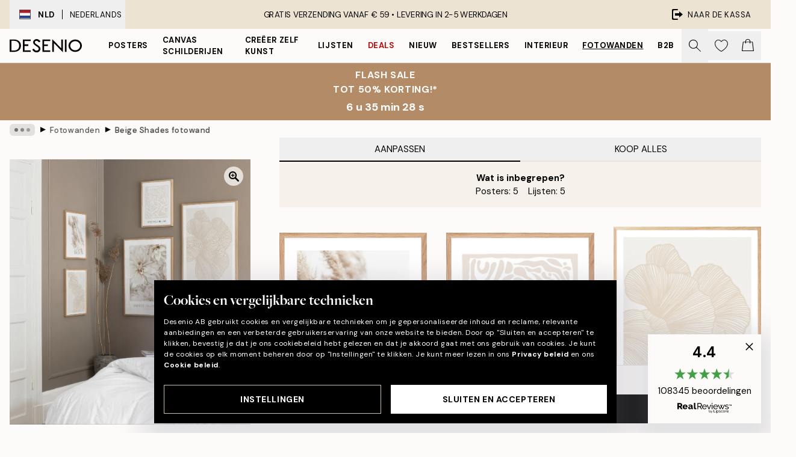

--- FILE ---
content_type: text/html; charset=utf-8
request_url: https://desenio.nl/g/p/fotowanden/beige-shades-fotowand/
body_size: 53460
content:
<!DOCTYPE html><html dir="ltr" lang="nl"><head><title>Beige Shades fotowand – Elegante posters met bloemenprint | Desenio.nl</title><meta name="description" content="Koop posters van Scandinavisch design. We hebben grafische posters, affiches voor kinderen, wereldkaarten. Desenio.nl"/><meta charSet="utf-8"/><meta name="viewport" content="initial-scale=1.0, width=device-width"/><link rel="canonical" href="https://desenio.nl/g/p/fotowanden/beige-shades-fotowand/"/><link rel="alternate" hrefLang="en-gb" href="https://desenio.co.uk/g/p/gallery-walls/beige-shades-gallery-wall/"/><link rel="alternate" hrefLang="da-dk" href="https://desenio.dk/g/p/billedvaeg/beige-shades-billedvaeg/"/><link rel="alternate" hrefLang="de-de" href="https://desenio.de/g/p/bilderwande/beige-shades-bilderwand/"/><link rel="alternate" hrefLang="de-at" href="https://desenio.at/g/p/bilderwande/beige-shades-bilderwand/"/><link rel="alternate" hrefLang="sv-se" href="https://desenio.se/g/p/tavelvaggar/beige-shades-tavelvagg/"/><link rel="alternate" hrefLang="it-it" href="https://desenio.it/g/p/gallerie-a-parete/beige-shades-galleria-a-parete/"/><link rel="alternate" hrefLang="fi-fi" href="https://desenio.fi/g/p/tauluseinat/beige-shades-tauluseina/"/><link rel="alternate" hrefLang="fr-fr" href="https://desenio.fr/g/p/decoration-murale/beige-shades-decoration-murale/"/><link rel="alternate" hrefLang="nl-nl" href="https://desenio.nl/g/p/fotowanden/beige-shades-fotowand/"/><link rel="alternate" hrefLang="no-no" href="https://desenio.no/g/p/bildevegger/beige-shades-bildevegg/"/><link rel="alternate" hrefLang="en-ie" href="https://desenio.ie/g/p/gallery-walls/beige-shades-gallery-wall/"/><link rel="alternate" hrefLang="pl-pl" href="https://desenio.pl/g/p/galeria-obrazow/beige-shades-galeria-obrazow/"/><link rel="alternate" hrefLang="en-hu" href="https://desenio.eu/g/p/gallery-walls/beige-shades-gallery-wall/"/><link rel="alternate" hrefLang="es-es" href="https://desenio.es/g/p/galerias-de-pared/beige-shades-galeria-de-pared/"/><link rel="alternate" hrefLang="en-us" href="https://desenio.com/g/p/gallery-walls/beige-shades-gallery-wall/"/><link rel="alternate" hrefLang="en-ca" href="https://desenio.ca/g/p/gallery-walls/beige-shades-gallery-wall/"/><link rel="alternate" hrefLang="en-jp" href="https://desenio.jp/g/p/gallery-walls/beige-shades-gallery-wall/"/><link rel="alternate" hrefLang="ko-kr" href="https://desenio.kr/g/p/gallery-walls/beige-shades-gallery-wall/"/><link rel="alternate" hrefLang="en-au" href="https://desenio.com.au/g/p/gallery-walls/beige-shades-gallery-wall/"/><link rel="alternate" hrefLang="cs-cz" href="https://desenio.cz/g/p/nastenne-galerie/beige-shades-nastenna-galerie/"/><link rel="alternate" hrefLang="el-gr" href="https://desenio.gr/g/p/gallery-wall/beige-shades-gallery-wall/"/><link rel="alternate" hrefLang="pt-pt" href="https://desenio.pt/g/p/paredes-de-quadros/beige-shades-parede-de-quadros/"/><link rel="alternate" hrefLang="sk-sk" href="https://desenio.sk/g/p/zostavy-obrazov/beige-shades-zostava-obrazov/"/><link rel="alternate" hrefLang="de-ch" href="https://desenio.ch/de-ch/g/p/bilderwande/beige-shades-bilderwand/"/><link rel="alternate" hrefLang="fr-ch" href="https://desenio.ch/fr-ch/g/p/decoration-murale/beige-shades-decoration-murale/"/><link rel="alternate" hrefLang="it-ch" href="https://desenio.ch/it-ch/g/p/gallerie-a-parete/beige-shades-galleria-a-parete/"/><link rel="alternate" hrefLang="de-be" href="https://desenio.be/de-be/g/p/bilderwande/beige-shades-bilderwand/"/><link rel="alternate" hrefLang="nl-be" href="https://desenio.be/nl-be/g/p/fotowanden/beige-shades-fotowand/"/><link rel="alternate" hrefLang="fr-be" href="https://desenio.be/fr-be/g/p/decoration-murale/beige-shades-decoration-murale/"/><link rel="alternate" hrefLang="es-us" href="https://desenio.com/es-us/g/p/galerias-de-pared/beige-shades-galeria-de-pared/"/><link rel="alternate" hrefLang="fr-ca" href="https://desenio.ca/fr-ca/g/p/decoration-murale/beige-shades-decoration-murale/"/><link rel="alternate" hrefLang="x-default" href="https://desenio.com/g/p/gallery-walls/beige-shades-gallery-wall/"/><meta property="og:description" content="Koop posters van Scandinavisch design. We hebben grafische posters, affiches voor kinderen, wereldkaarten. Desenio.nl"/><meta property="og:url" content="https://desenio.nl/g/p/fotowanden/beige-shades-fotowand/"/><meta property="og:site_name" content="Desenio"/><link rel="preload" href="/_next/static/media/logo.9c4c515a.svg" as="image" fetchpriority="high"/><link rel="preload" href="/_next/static/media/search.6ab51709.svg" as="image" fetchpriority="high"/><link rel="preload" href="/_next/static/media/heart-outline.390ce03b.svg" as="image" fetchpriority="high"/><link rel="preload" href="/_next/static/media/bag-outline.2ac31710.svg" as="image" fetchpriority="high"/><link rel="preload" as="image" imageSrcSet="https://media.desenio.com/site_images/67f86827c018756761c8382c_1877304691_INSP10959_main_image_DS.jpg?auto=compress%2Cformat&amp;fit=max&amp;w=640 640w, https://media.desenio.com/site_images/67f86827c018756761c8382c_1877304691_INSP10959_main_image_DS.jpg?auto=compress%2Cformat&amp;fit=max&amp;w=750 750w, https://media.desenio.com/site_images/67f86827c018756761c8382c_1877304691_INSP10959_main_image_DS.jpg?auto=compress%2Cformat&amp;fit=max&amp;w=828 828w, https://media.desenio.com/site_images/67f86827c018756761c8382c_1877304691_INSP10959_main_image_DS.jpg?auto=compress%2Cformat&amp;fit=max&amp;w=1080 1080w, https://media.desenio.com/site_images/67f86827c018756761c8382c_1877304691_INSP10959_main_image_DS.jpg?auto=compress%2Cformat&amp;fit=max&amp;w=1200 1200w, https://media.desenio.com/site_images/67f86827c018756761c8382c_1877304691_INSP10959_main_image_DS.jpg?auto=compress%2Cformat&amp;fit=max&amp;w=1920 1920w, https://media.desenio.com/site_images/67f86827c018756761c8382c_1877304691_INSP10959_main_image_DS.jpg?auto=compress%2Cformat&amp;fit=max&amp;w=2048 2048w, https://media.desenio.com/site_images/67f86827c018756761c8382c_1877304691_INSP10959_main_image_DS.jpg?auto=compress%2Cformat&amp;fit=max&amp;w=3840 3840w" imageSizes="80vw" fetchpriority="high"/><meta name="next-head-count" content="45"/><link rel="shortcut icon" href="/favicon.ico" type="image/x-icon"/><link rel="mask-icon" href="/mask-icon.svg" color="black"/><link rel="apple-touch-icon" href="/touch-icon.png"/><meta name="theme-color" content="#eee" media="(prefers-color-scheme: light)"/><meta name="theme-color" content="#000" media="(prefers-color-scheme: dark)"/><meta name="theme-color" content="#eee"/><meta name="google-site-verification" content="d-jbOpVVTNSiOBaV3bH3RUr8NLtkmcb-gEhOoJFt3FA"/><meta name="google" content="notranslate"/><link rel="preload" href="/_next/static/css/6d1d0b5db35f020f.css" as="style" crossorigin="anonymous"/><link rel="stylesheet" href="/_next/static/css/6d1d0b5db35f020f.css" crossorigin="anonymous" data-n-g=""/><link rel="preload" href="/_next/static/css/833f48369b64c52b.css" as="style" crossorigin="anonymous"/><link rel="stylesheet" href="/_next/static/css/833f48369b64c52b.css" crossorigin="anonymous" data-n-p=""/><noscript data-n-css=""></noscript><script defer="" crossorigin="anonymous" nomodule="" src="/_next/static/chunks/polyfills-42372ed130431b0a.js"></script><script defer="" src="/_next/static/chunks/5667.e6491060d3eecd92.js" crossorigin="anonymous"></script><script defer="" src="/_next/static/chunks/3444.db631bea988ca4fb.js" crossorigin="anonymous"></script><script defer="" src="/_next/static/chunks/1899.3cad2dfd7386dc1f.js" crossorigin="anonymous"></script><script src="/_next/static/chunks/webpack-63191323b1644f6a.js" defer="" crossorigin="anonymous"></script><script src="/_next/static/chunks/framework-2e93983b0e889e06.js" defer="" crossorigin="anonymous"></script><script src="/_next/static/chunks/main-b0a0f65d9ac069d8.js" defer="" crossorigin="anonymous"></script><script src="/_next/static/chunks/pages/_app-8c61d297d8852f7f.js" defer="" crossorigin="anonymous"></script><script src="/_next/static/chunks/6577-29b08a669c31dea3.js" defer="" crossorigin="anonymous"></script><script src="/_next/static/chunks/4907-a6798f1de6f729a1.js" defer="" crossorigin="anonymous"></script><script src="/_next/static/chunks/2120-333ae3a33f99d361.js" defer="" crossorigin="anonymous"></script><script src="/_next/static/chunks/9107-223baa9815eccbda.js" defer="" crossorigin="anonymous"></script><script src="/_next/static/chunks/pages/g/p/%5B...slug%5D-e4be691c91abe6ca.js" defer="" crossorigin="anonymous"></script><script src="/_next/static/-mx3_ux9SsKbKyi1uzeUZ/_buildManifest.js" defer="" crossorigin="anonymous"></script><script src="/_next/static/-mx3_ux9SsKbKyi1uzeUZ/_ssgManifest.js" defer="" crossorigin="anonymous"></script></head><body class="notranslate" lang="nl"><noscript><iframe title="Google Tag Manager" src="https://www.googletagmanager.com/ns.html?id=GTM-PMNSHMZ" height="0" width="0" style="display:none;visibility:hidden"></iframe></noscript><div id="__loading-indicator"></div><div id="__next"><script>history.scrollRestoration = "manual"</script><div id="app" data-project="DS" class="__variable_6e5d6a __variable_0d9ce4 font-body flex min-h-full flex-col"><a href="#main" class="visually-hidden">Skip to main content.</a><aside id="status" class="relative z-40 h-8 bg-brand-cream px-4 w-content:h-12 z-40"><noscript class="flex-center absolute left-0 top-0 z-max flex h-full w-full bg-urgent text-tiny font-medium text-white w-content:text-sm">Schakel JavaScript in om te beginnen met shoppen!</noscript><div class="relative m-auto flex h-full max-w-header items-center justify-between"><button class="hidden h-full w-48 items-center py-1 w-content:flex"><div class="relative flex h-full items-center px-4 text-xs uppercase hover:bg-brand-ivory-900 hover:bg-opacity-10 ltr:-left-4 rtl:-right-4"><div class="relative me-3 flex border border-brand-900" style="min-height:15.4px;min-width:19px"><img alt="Netherlands flag icon" aria-hidden="true" loading="lazy" width="640" height="480" decoding="async" data-nimg="1" class="absolute h-full w-full object-cover" style="color:transparent" src="/_next/static/media/nl.fba31d90.svg"/></div><div class="flex h-4 items-center"><span class="font-bold" title="Netherlands">NLD</span><div role="separator" aria-orientation="vertical" class="mx-3 bg-black h-full" style="width:1px"></div>Nederlands</div></div></button><span></span><div role="region" aria-label="Announcements" class="w-full h-full flex-1 relative"><ul class="flex w-full flex-center h-full"><li aria-posinset="1" aria-setsize="1" class="transition-opacity absolute w-full overflow-hidden flex flex-center opacity-100" style="transition-duration:500ms"><p class="truncate w-content:scale-90">GRATIS VERZENDING VANAF € 59 •    LEVERING IN 2-5 WERKDAGEN</p></li></ul></div><a href="https://checkout.desenio.nl/checkout/" class="hidden h-full w-48 justify-end py-1 w-content:flex"><div class="relative flex items-center px-4 text-xs uppercase hover:bg-brand-ivory-900 hover:bg-opacity-10 ltr:-right-4 rtl:-left-4"><img alt="Checkout icon" aria-hidden="true" loading="lazy" width="18" height="18" decoding="async" data-nimg="1" class="rtl-mirror me-2" style="color:transparent" src="/_next/static/media/exit.97f80cf2.svg"/>Naar de kassa</div></a></div></aside><header role="banner" class="sticky top-0 z-30 border-b border-brand-500/50 bg-brand-white px-2 w-content:px-4" aria-label="Main navigation"><nav class="m-auto flex h-14 max-w-header" role="navigation"><div class="flex flex-1 w-content:hidden"></div><div class="flex min-w-fit items-center justify-center w-content:me-8 w-content:justify-start"><a class="flex items-center transition-opacity duration-300 active:hover:opacity-60 active:hover:transition-none active:hover:delay-0 opacity-100 w-content:delay-600" href="https://desenio.nl/"><img alt="Desenio Logo" fetchpriority="high" width="581" height="116" decoding="async" data-nimg="1" style="color:transparent;height:22.8px;width:120px" src="/_next/static/media/logo.9c4c515a.svg"/></a></div><section id="synapse-popover-group-Rr7b6" aria-label="Site Navigation" class="hide-scrollbar hidden h-full overflow-x-scroll transition-opacity w-content:flex opacity-100 w-content:delay-600"><div class="menu-test-desktop-variant static border-b border-transparent hover:border-black"><a class="popover-button flex-center flex flex-center flex h-full w-full text-nowrap flex items-center justify-center h-full px-3 text-xs font-bold uppercase font-body" id="synapse-popover-R6r7b6-button" aria-expanded="false" href="https://desenio.nl/posters/">Posters</a></div><div class="menu-test-desktop-variant static border-b border-transparent hover:border-black"><a class="popover-button flex-center flex flex-center flex h-full w-full text-nowrap flex items-center justify-center h-full px-3 text-xs font-bold uppercase font-body" id="synapse-popover-Rar7b6-button" aria-expanded="false" href="https://desenio.nl/canvas/">Canvas Schilderijen</a></div><div class="menu-test-desktop-variant static border-b border-transparent hover:border-black"><a class="popover-button flex-center flex flex-center flex h-full w-full text-nowrap flex items-center justify-center h-full px-3 text-xs font-bold uppercase font-body" id="synapse-popover-Rer7b6-button" aria-expanded="false" href="https://desenio.nl/posters/creeer-zelf-kunst/">Creëer zelf kunst</a></div><div class="menu-test-desktop-variant static border-b border-transparent hover:border-black"><a class="popover-button flex-center flex flex-center flex h-full w-full text-nowrap flex items-center justify-center h-full px-3 text-xs font-bold uppercase font-body" id="synapse-popover-Rir7b6-button" aria-expanded="false" href="https://desenio.nl/lijsten/">Lijsten</a></div><div class="menu-test-desktop-variant static border-b border-transparent hover:border-black"><a class="popover-button flex-center flex flex-center flex h-full w-full text-nowrap flex items-center justify-center h-full px-3 text-xs font-bold uppercase font-body text-urgent" id="synapse-popover-Rmr7b6-button" aria-expanded="false" href="https://desenio.nl/sale/">Deals</a></div><div class="menu-test-desktop-variant static border-b border-transparent hover:border-black"><a class="popover-button flex-center flex flex-center flex h-full w-full text-nowrap flex items-center justify-center h-full px-3 text-xs font-bold uppercase font-body" id="synapse-popover-Rqr7b6-button" aria-expanded="false" href="https://desenio.nl/nieuw-3/">Nieuw</a></div><div class="menu-test-desktop-variant static border-b border-transparent hover:border-black"><a class="popover-button flex-center flex flex-center flex h-full w-full text-nowrap flex items-center justify-center h-full px-3 text-xs font-bold uppercase font-body" id="synapse-popover-Rur7b6-button" aria-expanded="false" href="https://desenio.nl/posters/bestsellers/">Bestsellers</a></div><div class="menu-test-desktop-variant static border-b border-transparent hover:border-black"><a class="popover-button flex-center flex flex-center flex h-full w-full text-nowrap flex items-center justify-center h-full px-3 text-xs font-bold uppercase font-body" id="synapse-popover-R12r7b6-button" aria-expanded="false" href="https://desenio.nl/interieur/">Interieur</a></div><div class="menu-test-desktop-variant static border-b border-transparent hover:border-black"><a class="popover-button flex-center flex flex-center flex h-full w-full text-nowrap flex items-center justify-center h-full px-3 text-xs font-bold uppercase font-body underline" id="synapse-popover-R16r7b6-button" aria-expanded="false" href="https://desenio.nl/fotowanden/">Fotowanden</a></div><div class="menu-test-desktop-variant static border-b border-transparent hover:border-black"><a class="popover-button flex-center flex flex-center flex h-full w-full text-nowrap flex items-center justify-center h-full px-3 text-xs font-bold uppercase font-body" id="synapse-popover-R1ar7b6-button" aria-expanded="false" href="https://desenio.nl/desenio-b2b/">B2B</a></div></section><div class="flex flex-1"><div class="ms-auto flex items-center transition-opacity duration-300 opacity-100 delay-600"><div class="relative flex h-full items-center"><button class="group hidden h-full w-11 items-center justify-center transition-opacity duration-300 w-content:flex opacity-100 w-content:delay-600" aria-label="Zoeken"><img alt="Search icon" aria-hidden="true" fetchpriority="high" width="20" height="20" decoding="async" data-nimg="1" class="duration-150 xl:group-hover:opacity-75" style="color:transparent" src="/_next/static/media/search.6ab51709.svg"/></button><div class="relative flex h-full items-center" id="synapse-icons-end-R1b7b6-shopping-menu-wrapper"><button class="flex items-center justify-center relative w-11 h-12 animate" tabindex="0" aria-expanded="false" aria-controls="shopping-menu-container__wishlist" aria-label="Show products in Wishlist"><img alt="Icon ends icon" aria-hidden="true" fetchpriority="high" width="144" height="132" decoding="async" data-nimg="1" style="color:transparent;width:22px;height:20px" src="/_next/static/media/heart-outline.390ce03b.svg"/></button><button class="flex items-center justify-center relative w-11 h-12" tabindex="0" aria-expanded="false" aria-controls="shopping-menu-container__cart" aria-label="Show products in Cart"><img alt="Empty cart icon" aria-hidden="true" fetchpriority="high" width="121" height="140" decoding="async" data-nimg="1" style="color:transparent;width:20px;height:20px;position:relative;top:-1px" src="/_next/static/media/bag-outline.2ac31710.svg"/></button></div></div></div></div></nav></header><a href="https://desenio.nl/promotion/sale/"><aside aria-labelledby="synapse-promotional-banner-Rc7b6-title" class="flex flex-col flex-center py-2 px-4 z-20 text-center group" style="background:#b38c67;color:#fff"><div class="max-w-header relative w-full"><div class="flex flex-col px-8"><span id="synapse-promotional-banner-Rc7b6-title" class="uppercase font-bold text-md">FLASH SALE <br> Tot 50% korting!*</span></div><div style="background:#b38c67;color:#fff"><time dateTime="2026-01-26" class="flex pt-1 font-bold flex-center text-[18px]"><span class="mx-1" aria-hidden="true">0 min <!-- -->0 s</span><span class="visually-hidden">Geldig tot: 2026-01-26</span></time></div></div></aside></a><span></span><main id="main" class="flex-1"><nav id="breadcrumbs" class="hide-scrollbar mask-x-scroll flex w-full items-center overflow-x-auto mx-auto hidden mt-1 md:flex px-4" aria-label="Breadcrumb" data-ph="breadcrumbs" style="max-width:1300px"><div class="sticky start-0 z-10 flex shrink-0 items-center transition-opacity duration-150 opacity-100 delay-150"><div role="presentation" class="flex-center flex h-5 px-2 bg-black/10 rounded-md me-2"><div class="rounded-full bg-black me-1 last:me-0" style="height:6px;width:6px;opacity:calc(0.5 - 0 * 0.1)"></div><div class="rounded-full bg-black me-1 last:me-0" style="height:6px;width:6px;opacity:calc(0.5 - 1 * 0.1)"></div><div class="rounded-full bg-black me-1 last:me-0" style="height:6px;width:6px;opacity:calc(0.5 - 2 * 0.1)"></div></div><div role="separator" aria-orientation="vertical" class="text-md rtl-mirror relative -top-px start-px font-bold">▸</div></div><ol class="flex flex-nowrap ps-1 ms-2" style="transform:translate3d(0px, 0px, 0px)"><li class="group mx-1 flex flex-nowrap transition-opacity duration-300 ltr:first:-ml-3 rtl:first:-mr-3 pointer-events-none opacity-0"><a class="me-2 flex items-center truncate whitespace-nowrap hover:underline group-last:me-0 text-black/80 text-xs" tabindex="0" style="max-width:15rem" href="https://desenio.nl/">Desenio</a><div role="separator" aria-orientation="vertical" class="text-md rtl-mirror relative -top-px start-px font-bold">▸</div></li><li class="group mx-1 flex flex-nowrap transition-opacity duration-300 ltr:first:-ml-3 rtl:first:-mr-3 opacity-100"><a class="me-2 flex items-center truncate whitespace-nowrap hover:underline group-last:me-0 text-black/80 text-xs" tabindex="0" style="max-width:15rem" href="https://desenio.nl/g/fotowanden/">Fotowanden</a><div role="separator" aria-orientation="vertical" class="text-md rtl-mirror relative -top-px start-px font-bold">▸</div></li><li class="group mx-1 flex flex-nowrap transition-opacity duration-300 ltr:first:-ml-3 rtl:first:-mr-3 opacity-100"><a class="me-2 flex items-center truncate whitespace-nowrap hover:underline group-last:me-0 pe-3 font-medium text-black/80 text-xs" aria-current="page" tabindex="0" style="max-width:15rem" href="https://desenio.nl/g/p/fotowanden/beige-shades-fotowand/">Beige Shades fotowand</a></li></ol></nav><div class="relative z-0"><div class="sticky md:hidden" style="top:0px;z-index:-1"><div class="relative overflow-hidden" style="padding-bottom:110.3%"><img alt="Een galeriewand met neutrale prints, waaronder een witte dahlia, abstracte bladeren en gedroogd pampasgras in een slaapkamer." fetchpriority="high" decoding="async" data-nimg="fill" class="object-cover" style="position:absolute;height:100%;width:100%;left:0;top:0;right:0;bottom:0;color:transparent;max-width:100%;background-size:cover;background-position:50% 50%;background-repeat:no-repeat;background-image:url(&quot;data:image/svg+xml;charset=utf-8,%3Csvg xmlns=&#x27;http://www.w3.org/2000/svg&#x27; %3E%3Cfilter id=&#x27;b&#x27; color-interpolation-filters=&#x27;sRGB&#x27;%3E%3CfeGaussianBlur stdDeviation=&#x27;20&#x27;/%3E%3CfeColorMatrix values=&#x27;1 0 0 0 0 0 1 0 0 0 0 0 1 0 0 0 0 0 100 -1&#x27; result=&#x27;s&#x27;/%3E%3CfeFlood x=&#x27;0&#x27; y=&#x27;0&#x27; width=&#x27;100%25&#x27; height=&#x27;100%25&#x27;/%3E%3CfeComposite operator=&#x27;out&#x27; in=&#x27;s&#x27;/%3E%3CfeComposite in2=&#x27;SourceGraphic&#x27;/%3E%3CfeGaussianBlur stdDeviation=&#x27;20&#x27;/%3E%3C/filter%3E%3Cimage width=&#x27;100%25&#x27; height=&#x27;100%25&#x27; x=&#x27;0&#x27; y=&#x27;0&#x27; preserveAspectRatio=&#x27;none&#x27; style=&#x27;filter: url(%23b);&#x27; href=&#x27;[data-uri]&#x27;/%3E%3C/svg%3E&quot;)" sizes="80vw" srcSet="https://media.desenio.com/site_images/67f86827c018756761c8382c_1877304691_INSP10959_main_image_DS.jpg?auto=compress%2Cformat&amp;fit=max&amp;w=640 640w, https://media.desenio.com/site_images/67f86827c018756761c8382c_1877304691_INSP10959_main_image_DS.jpg?auto=compress%2Cformat&amp;fit=max&amp;w=750 750w, https://media.desenio.com/site_images/67f86827c018756761c8382c_1877304691_INSP10959_main_image_DS.jpg?auto=compress%2Cformat&amp;fit=max&amp;w=828 828w, https://media.desenio.com/site_images/67f86827c018756761c8382c_1877304691_INSP10959_main_image_DS.jpg?auto=compress%2Cformat&amp;fit=max&amp;w=1080 1080w, https://media.desenio.com/site_images/67f86827c018756761c8382c_1877304691_INSP10959_main_image_DS.jpg?auto=compress%2Cformat&amp;fit=max&amp;w=1200 1200w, https://media.desenio.com/site_images/67f86827c018756761c8382c_1877304691_INSP10959_main_image_DS.jpg?auto=compress%2Cformat&amp;fit=max&amp;w=1920 1920w, https://media.desenio.com/site_images/67f86827c018756761c8382c_1877304691_INSP10959_main_image_DS.jpg?auto=compress%2Cformat&amp;fit=max&amp;w=2048 2048w, https://media.desenio.com/site_images/67f86827c018756761c8382c_1877304691_INSP10959_main_image_DS.jpg?auto=compress%2Cformat&amp;fit=max&amp;w=3840 3840w" src="https://media.desenio.com/site_images/67f86827c018756761c8382c_1877304691_INSP10959_main_image_DS.jpg?auto=compress%2Cformat&amp;fit=max&amp;w=3840"/></div></div><div class="relative translate-y-0 pointer-events-none transform-gpu bg-brand-white" style="height:1px;margin-bottom:0"></div></div><div class="mx-auto mb-8 flex flex-col items-start md:mb-24 md:flex-row md:px-4" style="max-width:1300px"><section class="z-10 w-full flex-1 translate-y-0 bg-brand-white md:ms-8 md:min-w-[500px] md:bg-transparent lg:ms-12" aria-labelledby="synapse-product-R19b6-title" aria-describedby="synapse-product-R19b6-description"><span></span><section id="synapse-tabs-R19p9b6" aria-label="Purchasing mode" class="flex flex-col"><div style="top:0" class="flex justify-between items-center sticky z-20 flex flex-1 bg-brand-white" role="tablist"><button role="tab" id="synapse-tabs-R19p9b6-customize-tab" tabindex="0" aria-selected="true" data-identifier="customize" aria-controls="synapse-tabs-R19p9b6-customize-panel" class="flex-1 truncate cursor-default !border-black py-2 border-b-2 border-brand-ivory-500 uppercase text-black disabled:text-black/50">Aanpassen</button><button role="tab" id="synapse-tabs-R19p9b6-buyAll-tab" tabindex="-1" aria-selected="false" data-identifier="buyAll" aria-controls="synapse-tabs-R19p9b6-buyAll-panel" class="flex-1 truncate py-2 border-b-2 border-brand-ivory-500 uppercase text-black disabled:text-black/50">Koop alles</button></div><div style="min-height:300px" id="synapse-tabs-R19p9b6-buyAll-panel" aria-labelledby="synapse-tabs-R19p9b6-buyAll-tab" hidden="" class="relative relative"><header class="bg-brand-ivory-300/75 p-4 flex flex-col justify-start xs:justify-center xs:items-center"><strong>Wat is inbegrepen?</strong><ul class="flex flex-col xs:flex-row flex-wrap justify-center"><li class="xs:me-4 xs:last:me-0">Posters:<!-- --> <!-- -->5</li><li class="xs:me-4 xs:last:me-0">Lijsten:<!-- --> <!-- -->5</li></ul></header><section class="mb-8 mt-6 flex flex-col px-4 md:px-0" id="synapse-product-list-R1b9p9b6" aria-label="All curated products in Gallery Wall"><div class="relative mt-6 grid grid-cols-1 gap-2 border-brand-500 pt-4 first:mt-0 sm:grid-cols-2 md:px-1 xl:grid-cols-3 border-t" id="synapse-photoswipe-R7b9p9b6"><span class="absolute -top-3 bg-white pe-1.5 uppercase text-brand-900">Poster</span><article style="grid-row:1 / 2" id="synapse-gw-product-card-R57b9p9b6-poster" aria-labelledby="synapse-gw-product-card-R57b9p9b6-poster-title" aria-describedby="synapse-gw-product-card-R57b9p9b6-poster-price" class="w-full flex items-start justify-start"><section class="me-2 flex min-w-0 flex-1 last:me-0"><a class="block shrink-0 grow-0" style="width:60px" href="https://media.desenio.com/site_images/685c189a8b7ca77dcb8a94c4_1221395585_15154-5.jpg" data-pswp-width="2000" data-pswp-height="2667" rel="noreferrer" target="_blank" data-photoswipe-item="true"><div class="group relative h-0 w-full" style="padding-bottom:132%"><div class="absolute w-full transition-opacity transform-center"><img alt="Close-up van beige rietstengels met pluizige koppen tegen een lichte, wazige achtergrond, natuurlijke plantenposter" loading="lazy" width="154" height="205.35899999999998" decoding="async" data-nimg="1" class="h-full w-full shadow-product" style="color:transparent;max-width:100%;background-size:cover;background-position:50% 50%;background-repeat:no-repeat;background-image:url(&quot;data:image/svg+xml;charset=utf-8,%3Csvg xmlns=&#x27;http://www.w3.org/2000/svg&#x27; viewBox=&#x27;0 0 154 205.35899999999998&#x27;%3E%3Cfilter id=&#x27;b&#x27; color-interpolation-filters=&#x27;sRGB&#x27;%3E%3CfeGaussianBlur stdDeviation=&#x27;20&#x27;/%3E%3CfeColorMatrix values=&#x27;1 0 0 0 0 0 1 0 0 0 0 0 1 0 0 0 0 0 100 -1&#x27; result=&#x27;s&#x27;/%3E%3CfeFlood x=&#x27;0&#x27; y=&#x27;0&#x27; width=&#x27;100%25&#x27; height=&#x27;100%25&#x27;/%3E%3CfeComposite operator=&#x27;out&#x27; in=&#x27;s&#x27;/%3E%3CfeComposite in2=&#x27;SourceGraphic&#x27;/%3E%3CfeGaussianBlur stdDeviation=&#x27;20&#x27;/%3E%3C/filter%3E%3Cimage width=&#x27;100%25&#x27; height=&#x27;100%25&#x27; x=&#x27;0&#x27; y=&#x27;0&#x27; preserveAspectRatio=&#x27;none&#x27; style=&#x27;filter: url(%23b);&#x27; href=&#x27;[data-uri]&#x27;/%3E%3C/svg%3E&quot;)" sizes="25vw" srcSet="https://media.desenio.com/site_images/685c189a8b7ca77dcb8a94c4_1221395585_15154-5.jpg?auto=compress%2Cformat&amp;fit=max&amp;w=256 256w, https://media.desenio.com/site_images/685c189a8b7ca77dcb8a94c4_1221395585_15154-5.jpg?auto=compress%2Cformat&amp;fit=max&amp;w=384 384w, https://media.desenio.com/site_images/685c189a8b7ca77dcb8a94c4_1221395585_15154-5.jpg?auto=compress%2Cformat&amp;fit=max&amp;w=640 640w, https://media.desenio.com/site_images/685c189a8b7ca77dcb8a94c4_1221395585_15154-5.jpg?auto=compress%2Cformat&amp;fit=max&amp;w=750 750w, https://media.desenio.com/site_images/685c189a8b7ca77dcb8a94c4_1221395585_15154-5.jpg?auto=compress%2Cformat&amp;fit=max&amp;w=828 828w, https://media.desenio.com/site_images/685c189a8b7ca77dcb8a94c4_1221395585_15154-5.jpg?auto=compress%2Cformat&amp;fit=max&amp;w=1080 1080w, https://media.desenio.com/site_images/685c189a8b7ca77dcb8a94c4_1221395585_15154-5.jpg?auto=compress%2Cformat&amp;fit=max&amp;w=1200 1200w, https://media.desenio.com/site_images/685c189a8b7ca77dcb8a94c4_1221395585_15154-5.jpg?auto=compress%2Cformat&amp;fit=max&amp;w=1920 1920w, https://media.desenio.com/site_images/685c189a8b7ca77dcb8a94c4_1221395585_15154-5.jpg?auto=compress%2Cformat&amp;fit=max&amp;w=2048 2048w, https://media.desenio.com/site_images/685c189a8b7ca77dcb8a94c4_1221395585_15154-5.jpg?auto=compress%2Cformat&amp;fit=max&amp;w=3840 3840w" src="https://media.desenio.com/site_images/685c189a8b7ca77dcb8a94c4_1221395585_15154-5.jpg?auto=compress%2Cformat&amp;fit=max&amp;w=3840"/></div></div></a><div class="relative ms-4 flex min-w-0 flex-1 flex-col"><div><a class="truncate font-medium text-sm hover:underline" href="https://desenio.nl/p/posters/botanisch-posters/sunny-reeds-no2-poster/"><p id="synapse-gw-product-card-R57b9p9b6-poster-title" class="truncate font-medium text-sm hover:underline">Sunny Reeds No2 Poster</p></a><span class="block truncate">30x40 cm</span><div><span class="whitespace-nowrap text-xs font-medium" id="synapse-gw-product-card-R57b9p9b6-poster-price"><ins class="text-urgent" aria-label="Sale price: € 9,98">€ 9,98</ins><del class="ms-1 text-gray-600" aria-label="Original price: € 19,95">€ 19,95</del></span></div></div></div></section></article><article id="synapse-gw-product-card-R57b9p9b6" aria-labelledby="synapse-gw-product-card-R57b9p9b6-title" aria-describedby="synapse-gw-product-card-R57b9p9b6-price" class="w-full flex items-start justify-start sm:ps-2"><section class="me-2 flex min-w-0 flex-1 last:me-0"><a class="block shrink-0 grow-0" style="width:60px" href="https://media.desenio.com/site_images/67f80266716b716e4fdc536d_753897620_AAEP50116_main_image_DS.jpg" data-pswp-width="1000" data-pswp-height="1332" rel="noreferrer" target="_blank" data-photoswipe-item="true"><div class="group relative h-0 w-full" style="padding-bottom:132%"><div class="absolute w-full transition-opacity transform-center"><img alt="Eikenhouten wissellijst met een lichte, natuurlijke houtnerf en een helder wit inzetstuk met tekst." loading="lazy" width="154" height="205.12800000000001" decoding="async" data-nimg="1" class="h-full w-full" style="color:transparent;max-width:100%;background-size:cover;background-position:50% 50%;background-repeat:no-repeat;background-image:url(&quot;data:image/svg+xml;charset=utf-8,%3Csvg xmlns=&#x27;http://www.w3.org/2000/svg&#x27; viewBox=&#x27;0 0 154 205.12800000000001&#x27;%3E%3Cfilter id=&#x27;b&#x27; color-interpolation-filters=&#x27;sRGB&#x27;%3E%3CfeGaussianBlur stdDeviation=&#x27;20&#x27;/%3E%3CfeColorMatrix values=&#x27;1 0 0 0 0 0 1 0 0 0 0 0 1 0 0 0 0 0 100 -1&#x27; result=&#x27;s&#x27;/%3E%3CfeFlood x=&#x27;0&#x27; y=&#x27;0&#x27; width=&#x27;100%25&#x27; height=&#x27;100%25&#x27;/%3E%3CfeComposite operator=&#x27;out&#x27; in=&#x27;s&#x27;/%3E%3CfeComposite in2=&#x27;SourceGraphic&#x27;/%3E%3CfeGaussianBlur stdDeviation=&#x27;20&#x27;/%3E%3C/filter%3E%3Cimage width=&#x27;100%25&#x27; height=&#x27;100%25&#x27; x=&#x27;0&#x27; y=&#x27;0&#x27; preserveAspectRatio=&#x27;none&#x27; style=&#x27;filter: url(%23b);&#x27; href=&#x27;[data-uri]&#x27;/%3E%3C/svg%3E&quot;)" sizes="25vw" srcSet="https://media.desenio.com/site_images/67f80266716b716e4fdc536d_753897620_AAEP50116_main_image_DS.jpg?auto=compress%2Cformat&amp;fit=max&amp;w=256 256w, https://media.desenio.com/site_images/67f80266716b716e4fdc536d_753897620_AAEP50116_main_image_DS.jpg?auto=compress%2Cformat&amp;fit=max&amp;w=384 384w, https://media.desenio.com/site_images/67f80266716b716e4fdc536d_753897620_AAEP50116_main_image_DS.jpg?auto=compress%2Cformat&amp;fit=max&amp;w=640 640w, https://media.desenio.com/site_images/67f80266716b716e4fdc536d_753897620_AAEP50116_main_image_DS.jpg?auto=compress%2Cformat&amp;fit=max&amp;w=750 750w, https://media.desenio.com/site_images/67f80266716b716e4fdc536d_753897620_AAEP50116_main_image_DS.jpg?auto=compress%2Cformat&amp;fit=max&amp;w=828 828w, https://media.desenio.com/site_images/67f80266716b716e4fdc536d_753897620_AAEP50116_main_image_DS.jpg?auto=compress%2Cformat&amp;fit=max&amp;w=1080 1080w, https://media.desenio.com/site_images/67f80266716b716e4fdc536d_753897620_AAEP50116_main_image_DS.jpg?auto=compress%2Cformat&amp;fit=max&amp;w=1200 1200w, https://media.desenio.com/site_images/67f80266716b716e4fdc536d_753897620_AAEP50116_main_image_DS.jpg?auto=compress%2Cformat&amp;fit=max&amp;w=1920 1920w, https://media.desenio.com/site_images/67f80266716b716e4fdc536d_753897620_AAEP50116_main_image_DS.jpg?auto=compress%2Cformat&amp;fit=max&amp;w=2048 2048w, https://media.desenio.com/site_images/67f80266716b716e4fdc536d_753897620_AAEP50116_main_image_DS.jpg?auto=compress%2Cformat&amp;fit=max&amp;w=3840 3840w" src="https://media.desenio.com/site_images/67f80266716b716e4fdc536d_753897620_AAEP50116_main_image_DS.jpg?auto=compress%2Cformat&amp;fit=max&amp;w=3840"/></div></div></a><div class="relative ms-4 flex min-w-0 flex-1 flex-col"><div><p id="synapse-gw-product-card-R57b9p9b6-frame-title" class="truncate font-medium text-sm">Wissellijst eiken</p><span class="block truncate">30x40 cm</span><span class="whitespace-nowrap text-xs font-medium" id="synapse-gw-product-card-R57b9p9b6-frame-price"><ins class="text-urgent" aria-label="Sale price: € 23,76">€ 23,76</ins><del class="ms-1 text-gray-600" aria-label="Original price: € 27,95">€ 27,95</del></span></div></div></section></article></div><div class="relative mt-6 grid grid-cols-1 gap-2 border-brand-500 pt-4 first:mt-0 sm:grid-cols-2 md:px-1 xl:grid-cols-3 border-t" id="synapse-photoswipe-Rbb9p9b6"><span class="absolute -top-3 bg-white pe-1.5 uppercase text-brand-900">Poster</span><article style="grid-row:1 / 2" id="synapse-gw-product-card-R5bb9p9b6-poster" aria-labelledby="synapse-gw-product-card-R5bb9p9b6-poster-title" aria-describedby="synapse-gw-product-card-R5bb9p9b6-poster-price" class="w-full flex items-start justify-start"><section class="me-2 flex min-w-0 flex-1 last:me-0"><a class="block shrink-0 grow-0" style="width:60px" href="https://media.desenio.com/site_images/685c49059ba509224c947e65_1229754343_16271-5.jpg" data-pswp-width="2000" data-pswp-height="2667" rel="noreferrer" target="_blank" data-photoswipe-item="true"><div class="group relative h-0 w-full" style="padding-bottom:132%"><div class="absolute w-full transition-opacity transform-center"><img alt="Esthétique de Lart poster met organische vormen in crèmekleur en beige, geïnspireerd op bladeren en gezichten." loading="lazy" width="154" height="205.35899999999998" decoding="async" data-nimg="1" class="h-full w-full shadow-product" style="color:transparent;max-width:100%;background-size:cover;background-position:50% 50%;background-repeat:no-repeat;background-image:url(&quot;data:image/svg+xml;charset=utf-8,%3Csvg xmlns=&#x27;http://www.w3.org/2000/svg&#x27; viewBox=&#x27;0 0 154 205.35899999999998&#x27;%3E%3Cfilter id=&#x27;b&#x27; color-interpolation-filters=&#x27;sRGB&#x27;%3E%3CfeGaussianBlur stdDeviation=&#x27;20&#x27;/%3E%3CfeColorMatrix values=&#x27;1 0 0 0 0 0 1 0 0 0 0 0 1 0 0 0 0 0 100 -1&#x27; result=&#x27;s&#x27;/%3E%3CfeFlood x=&#x27;0&#x27; y=&#x27;0&#x27; width=&#x27;100%25&#x27; height=&#x27;100%25&#x27;/%3E%3CfeComposite operator=&#x27;out&#x27; in=&#x27;s&#x27;/%3E%3CfeComposite in2=&#x27;SourceGraphic&#x27;/%3E%3CfeGaussianBlur stdDeviation=&#x27;20&#x27;/%3E%3C/filter%3E%3Cimage width=&#x27;100%25&#x27; height=&#x27;100%25&#x27; x=&#x27;0&#x27; y=&#x27;0&#x27; preserveAspectRatio=&#x27;none&#x27; style=&#x27;filter: url(%23b);&#x27; href=&#x27;[data-uri]&#x27;/%3E%3C/svg%3E&quot;)" sizes="25vw" srcSet="https://media.desenio.com/site_images/685c49059ba509224c947e65_1229754343_16271-5.jpg?auto=compress%2Cformat&amp;fit=max&amp;w=256 256w, https://media.desenio.com/site_images/685c49059ba509224c947e65_1229754343_16271-5.jpg?auto=compress%2Cformat&amp;fit=max&amp;w=384 384w, https://media.desenio.com/site_images/685c49059ba509224c947e65_1229754343_16271-5.jpg?auto=compress%2Cformat&amp;fit=max&amp;w=640 640w, https://media.desenio.com/site_images/685c49059ba509224c947e65_1229754343_16271-5.jpg?auto=compress%2Cformat&amp;fit=max&amp;w=750 750w, https://media.desenio.com/site_images/685c49059ba509224c947e65_1229754343_16271-5.jpg?auto=compress%2Cformat&amp;fit=max&amp;w=828 828w, https://media.desenio.com/site_images/685c49059ba509224c947e65_1229754343_16271-5.jpg?auto=compress%2Cformat&amp;fit=max&amp;w=1080 1080w, https://media.desenio.com/site_images/685c49059ba509224c947e65_1229754343_16271-5.jpg?auto=compress%2Cformat&amp;fit=max&amp;w=1200 1200w, https://media.desenio.com/site_images/685c49059ba509224c947e65_1229754343_16271-5.jpg?auto=compress%2Cformat&amp;fit=max&amp;w=1920 1920w, https://media.desenio.com/site_images/685c49059ba509224c947e65_1229754343_16271-5.jpg?auto=compress%2Cformat&amp;fit=max&amp;w=2048 2048w, https://media.desenio.com/site_images/685c49059ba509224c947e65_1229754343_16271-5.jpg?auto=compress%2Cformat&amp;fit=max&amp;w=3840 3840w" src="https://media.desenio.com/site_images/685c49059ba509224c947e65_1229754343_16271-5.jpg?auto=compress%2Cformat&amp;fit=max&amp;w=3840"/></div></div></a><div class="relative ms-4 flex min-w-0 flex-1 flex-col"><div><a class="truncate font-medium text-sm hover:underline" href="https://desenio.nl/p/posters/influencer-collaborations/ambassador-collection/ana-johnson/esthetique-de-lart-poster/"><p id="synapse-gw-product-card-R5bb9p9b6-poster-title" class="truncate font-medium text-sm hover:underline">Esthétique de L&#x27;art Poster</p></a><span class="block truncate">30x40 cm</span><div><span class="whitespace-nowrap text-xs font-medium" id="synapse-gw-product-card-R5bb9p9b6-poster-price"><ins class="text-urgent" aria-label="Sale price: € 9,98">€ 9,98</ins><del class="ms-1 text-gray-600" aria-label="Original price: € 19,95">€ 19,95</del></span></div></div></div></section></article><article id="synapse-gw-product-card-R5bb9p9b6" aria-labelledby="synapse-gw-product-card-R5bb9p9b6-title" aria-describedby="synapse-gw-product-card-R5bb9p9b6-price" class="w-full flex items-start justify-start sm:ps-2"><section class="me-2 flex min-w-0 flex-1 last:me-0"><a class="block shrink-0 grow-0" style="width:60px" href="https://media.desenio.com/site_images/67f80266716b716e4fdc536d_753897620_AAEP50116_main_image_DS.jpg" data-pswp-width="1000" data-pswp-height="1332" rel="noreferrer" target="_blank" data-photoswipe-item="true"><div class="group relative h-0 w-full" style="padding-bottom:132%"><div class="absolute w-full transition-opacity transform-center"><img alt="Eikenhouten wissellijst met een lichte, natuurlijke houtnerf en een helder wit inzetstuk met tekst." loading="lazy" width="154" height="205.12800000000001" decoding="async" data-nimg="1" class="h-full w-full" style="color:transparent;max-width:100%;background-size:cover;background-position:50% 50%;background-repeat:no-repeat;background-image:url(&quot;data:image/svg+xml;charset=utf-8,%3Csvg xmlns=&#x27;http://www.w3.org/2000/svg&#x27; viewBox=&#x27;0 0 154 205.12800000000001&#x27;%3E%3Cfilter id=&#x27;b&#x27; color-interpolation-filters=&#x27;sRGB&#x27;%3E%3CfeGaussianBlur stdDeviation=&#x27;20&#x27;/%3E%3CfeColorMatrix values=&#x27;1 0 0 0 0 0 1 0 0 0 0 0 1 0 0 0 0 0 100 -1&#x27; result=&#x27;s&#x27;/%3E%3CfeFlood x=&#x27;0&#x27; y=&#x27;0&#x27; width=&#x27;100%25&#x27; height=&#x27;100%25&#x27;/%3E%3CfeComposite operator=&#x27;out&#x27; in=&#x27;s&#x27;/%3E%3CfeComposite in2=&#x27;SourceGraphic&#x27;/%3E%3CfeGaussianBlur stdDeviation=&#x27;20&#x27;/%3E%3C/filter%3E%3Cimage width=&#x27;100%25&#x27; height=&#x27;100%25&#x27; x=&#x27;0&#x27; y=&#x27;0&#x27; preserveAspectRatio=&#x27;none&#x27; style=&#x27;filter: url(%23b);&#x27; href=&#x27;[data-uri]&#x27;/%3E%3C/svg%3E&quot;)" sizes="25vw" srcSet="https://media.desenio.com/site_images/67f80266716b716e4fdc536d_753897620_AAEP50116_main_image_DS.jpg?auto=compress%2Cformat&amp;fit=max&amp;w=256 256w, https://media.desenio.com/site_images/67f80266716b716e4fdc536d_753897620_AAEP50116_main_image_DS.jpg?auto=compress%2Cformat&amp;fit=max&amp;w=384 384w, https://media.desenio.com/site_images/67f80266716b716e4fdc536d_753897620_AAEP50116_main_image_DS.jpg?auto=compress%2Cformat&amp;fit=max&amp;w=640 640w, https://media.desenio.com/site_images/67f80266716b716e4fdc536d_753897620_AAEP50116_main_image_DS.jpg?auto=compress%2Cformat&amp;fit=max&amp;w=750 750w, https://media.desenio.com/site_images/67f80266716b716e4fdc536d_753897620_AAEP50116_main_image_DS.jpg?auto=compress%2Cformat&amp;fit=max&amp;w=828 828w, https://media.desenio.com/site_images/67f80266716b716e4fdc536d_753897620_AAEP50116_main_image_DS.jpg?auto=compress%2Cformat&amp;fit=max&amp;w=1080 1080w, https://media.desenio.com/site_images/67f80266716b716e4fdc536d_753897620_AAEP50116_main_image_DS.jpg?auto=compress%2Cformat&amp;fit=max&amp;w=1200 1200w, https://media.desenio.com/site_images/67f80266716b716e4fdc536d_753897620_AAEP50116_main_image_DS.jpg?auto=compress%2Cformat&amp;fit=max&amp;w=1920 1920w, https://media.desenio.com/site_images/67f80266716b716e4fdc536d_753897620_AAEP50116_main_image_DS.jpg?auto=compress%2Cformat&amp;fit=max&amp;w=2048 2048w, https://media.desenio.com/site_images/67f80266716b716e4fdc536d_753897620_AAEP50116_main_image_DS.jpg?auto=compress%2Cformat&amp;fit=max&amp;w=3840 3840w" src="https://media.desenio.com/site_images/67f80266716b716e4fdc536d_753897620_AAEP50116_main_image_DS.jpg?auto=compress%2Cformat&amp;fit=max&amp;w=3840"/></div></div></a><div class="relative ms-4 flex min-w-0 flex-1 flex-col"><div><p id="synapse-gw-product-card-R5bb9p9b6-frame-title" class="truncate font-medium text-sm">Wissellijst eiken</p><span class="block truncate">30x40 cm</span><span class="whitespace-nowrap text-xs font-medium" id="synapse-gw-product-card-R5bb9p9b6-frame-price"><ins class="text-urgent" aria-label="Sale price: € 23,76">€ 23,76</ins><del class="ms-1 text-gray-600" aria-label="Original price: € 27,95">€ 27,95</del></span></div></div></section></article></div><div class="relative mt-6 grid grid-cols-1 gap-2 border-brand-500 pt-4 first:mt-0 sm:grid-cols-2 md:px-1 xl:grid-cols-3 border-t" id="synapse-photoswipe-Rfb9p9b6"><span class="absolute -top-3 bg-white pe-1.5 uppercase text-brand-900">Poster</span><article style="grid-row:1 / 2" id="synapse-gw-product-card-R5fb9p9b6-poster" aria-labelledby="synapse-gw-product-card-R5fb9p9b6-poster-title" aria-describedby="synapse-gw-product-card-R5fb9p9b6-poster-price" class="w-full flex items-start justify-start"><section class="me-2 flex min-w-0 flex-1 last:me-0"><a class="block shrink-0 grow-0" style="width:60px" href="https://media.desenio.com/site_images/696751db050a48c7db5e8cfa_453633994_17732-8.jpg" data-pswp-width="2000" data-pswp-height="2800" rel="noreferrer" target="_blank" data-photoswipe-item="true"><div class="group relative h-0 w-full" style="padding-bottom:132%"><div class="absolute w-full transition-opacity transform-center"><img alt="Poster met abstracte beige lijnen in een bloemenpatroon op een lichte achtergrond" loading="lazy" width="154" height="215.6" decoding="async" data-nimg="1" class="h-full w-full shadow-product" style="color:transparent;max-width:100%;background-size:cover;background-position:50% 50%;background-repeat:no-repeat;background-image:url(&quot;data:image/svg+xml;charset=utf-8,%3Csvg xmlns=&#x27;http://www.w3.org/2000/svg&#x27; viewBox=&#x27;0 0 154 215.6&#x27;%3E%3Cfilter id=&#x27;b&#x27; color-interpolation-filters=&#x27;sRGB&#x27;%3E%3CfeGaussianBlur stdDeviation=&#x27;20&#x27;/%3E%3CfeColorMatrix values=&#x27;1 0 0 0 0 0 1 0 0 0 0 0 1 0 0 0 0 0 100 -1&#x27; result=&#x27;s&#x27;/%3E%3CfeFlood x=&#x27;0&#x27; y=&#x27;0&#x27; width=&#x27;100%25&#x27; height=&#x27;100%25&#x27;/%3E%3CfeComposite operator=&#x27;out&#x27; in=&#x27;s&#x27;/%3E%3CfeComposite in2=&#x27;SourceGraphic&#x27;/%3E%3CfeGaussianBlur stdDeviation=&#x27;20&#x27;/%3E%3C/filter%3E%3Cimage width=&#x27;100%25&#x27; height=&#x27;100%25&#x27; x=&#x27;0&#x27; y=&#x27;0&#x27; preserveAspectRatio=&#x27;none&#x27; style=&#x27;filter: url(%23b);&#x27; href=&#x27;[data-uri]&#x27;/%3E%3C/svg%3E&quot;)" sizes="25vw" srcSet="https://media.desenio.com/site_images/696751db050a48c7db5e8cfa_453633994_17732-8.jpg?auto=compress%2Cformat&amp;fit=max&amp;w=256 256w, https://media.desenio.com/site_images/696751db050a48c7db5e8cfa_453633994_17732-8.jpg?auto=compress%2Cformat&amp;fit=max&amp;w=384 384w, https://media.desenio.com/site_images/696751db050a48c7db5e8cfa_453633994_17732-8.jpg?auto=compress%2Cformat&amp;fit=max&amp;w=640 640w, https://media.desenio.com/site_images/696751db050a48c7db5e8cfa_453633994_17732-8.jpg?auto=compress%2Cformat&amp;fit=max&amp;w=750 750w, https://media.desenio.com/site_images/696751db050a48c7db5e8cfa_453633994_17732-8.jpg?auto=compress%2Cformat&amp;fit=max&amp;w=828 828w, https://media.desenio.com/site_images/696751db050a48c7db5e8cfa_453633994_17732-8.jpg?auto=compress%2Cformat&amp;fit=max&amp;w=1080 1080w, https://media.desenio.com/site_images/696751db050a48c7db5e8cfa_453633994_17732-8.jpg?auto=compress%2Cformat&amp;fit=max&amp;w=1200 1200w, https://media.desenio.com/site_images/696751db050a48c7db5e8cfa_453633994_17732-8.jpg?auto=compress%2Cformat&amp;fit=max&amp;w=1920 1920w, https://media.desenio.com/site_images/696751db050a48c7db5e8cfa_453633994_17732-8.jpg?auto=compress%2Cformat&amp;fit=max&amp;w=2048 2048w, https://media.desenio.com/site_images/696751db050a48c7db5e8cfa_453633994_17732-8.jpg?auto=compress%2Cformat&amp;fit=max&amp;w=3840 3840w" src="https://media.desenio.com/site_images/696751db050a48c7db5e8cfa_453633994_17732-8.jpg?auto=compress%2Cformat&amp;fit=max&amp;w=3840"/></div></div></a><div class="relative ms-4 flex min-w-0 flex-1 flex-col"><div><a class="truncate font-medium text-sm hover:underline" href="https://desenio.nl/p/posters/abstract-lines-no2-poster/"><p id="synapse-gw-product-card-R5fb9p9b6-poster-title" class="truncate font-medium text-sm hover:underline">Abstract Lines No2 Poster</p></a><span class="block truncate">50x70 cm</span><div><span class="whitespace-nowrap text-xs font-medium" id="synapse-gw-product-card-R5fb9p9b6-poster-price"><ins class="text-urgent" aria-label="Sale price: € 16,23">€ 16,23</ins><del class="ms-1 text-gray-600" aria-label="Original price: € 32,45">€ 32,45</del></span></div></div></div></section></article><article id="synapse-gw-product-card-R5fb9p9b6" aria-labelledby="synapse-gw-product-card-R5fb9p9b6-title" aria-describedby="synapse-gw-product-card-R5fb9p9b6-price" class="w-full flex items-start justify-start sm:ps-2"><section class="me-2 flex min-w-0 flex-1 last:me-0"><a class="block shrink-0 grow-0" style="width:60px" href="https://media.desenio.com/site_images/67f80269f3c8549eeec84df7_1552520041_AAEP50118_main_image_DS.jpg" data-pswp-width="1000" data-pswp-height="1384" rel="noreferrer" target="_blank" data-photoswipe-item="true"><div class="group relative h-0 w-full" style="padding-bottom:132%"><div class="absolute w-full transition-opacity transform-center"><img alt="Eikenhouten lijst met strak design, geschikt voor wanddecoratie en prints." loading="lazy" width="154" height="213.136" decoding="async" data-nimg="1" class="h-full w-full" style="color:transparent;max-width:100%;background-size:cover;background-position:50% 50%;background-repeat:no-repeat;background-image:url(&quot;data:image/svg+xml;charset=utf-8,%3Csvg xmlns=&#x27;http://www.w3.org/2000/svg&#x27; viewBox=&#x27;0 0 154 213.136&#x27;%3E%3Cfilter id=&#x27;b&#x27; color-interpolation-filters=&#x27;sRGB&#x27;%3E%3CfeGaussianBlur stdDeviation=&#x27;20&#x27;/%3E%3CfeColorMatrix values=&#x27;1 0 0 0 0 0 1 0 0 0 0 0 1 0 0 0 0 0 100 -1&#x27; result=&#x27;s&#x27;/%3E%3CfeFlood x=&#x27;0&#x27; y=&#x27;0&#x27; width=&#x27;100%25&#x27; height=&#x27;100%25&#x27;/%3E%3CfeComposite operator=&#x27;out&#x27; in=&#x27;s&#x27;/%3E%3CfeComposite in2=&#x27;SourceGraphic&#x27;/%3E%3CfeGaussianBlur stdDeviation=&#x27;20&#x27;/%3E%3C/filter%3E%3Cimage width=&#x27;100%25&#x27; height=&#x27;100%25&#x27; x=&#x27;0&#x27; y=&#x27;0&#x27; preserveAspectRatio=&#x27;none&#x27; style=&#x27;filter: url(%23b);&#x27; href=&#x27;[data-uri]&#x27;/%3E%3C/svg%3E&quot;)" sizes="25vw" srcSet="https://media.desenio.com/site_images/67f80269f3c8549eeec84df7_1552520041_AAEP50118_main_image_DS.jpg?auto=compress%2Cformat&amp;fit=max&amp;w=256 256w, https://media.desenio.com/site_images/67f80269f3c8549eeec84df7_1552520041_AAEP50118_main_image_DS.jpg?auto=compress%2Cformat&amp;fit=max&amp;w=384 384w, https://media.desenio.com/site_images/67f80269f3c8549eeec84df7_1552520041_AAEP50118_main_image_DS.jpg?auto=compress%2Cformat&amp;fit=max&amp;w=640 640w, https://media.desenio.com/site_images/67f80269f3c8549eeec84df7_1552520041_AAEP50118_main_image_DS.jpg?auto=compress%2Cformat&amp;fit=max&amp;w=750 750w, https://media.desenio.com/site_images/67f80269f3c8549eeec84df7_1552520041_AAEP50118_main_image_DS.jpg?auto=compress%2Cformat&amp;fit=max&amp;w=828 828w, https://media.desenio.com/site_images/67f80269f3c8549eeec84df7_1552520041_AAEP50118_main_image_DS.jpg?auto=compress%2Cformat&amp;fit=max&amp;w=1080 1080w, https://media.desenio.com/site_images/67f80269f3c8549eeec84df7_1552520041_AAEP50118_main_image_DS.jpg?auto=compress%2Cformat&amp;fit=max&amp;w=1200 1200w, https://media.desenio.com/site_images/67f80269f3c8549eeec84df7_1552520041_AAEP50118_main_image_DS.jpg?auto=compress%2Cformat&amp;fit=max&amp;w=1920 1920w, https://media.desenio.com/site_images/67f80269f3c8549eeec84df7_1552520041_AAEP50118_main_image_DS.jpg?auto=compress%2Cformat&amp;fit=max&amp;w=2048 2048w, https://media.desenio.com/site_images/67f80269f3c8549eeec84df7_1552520041_AAEP50118_main_image_DS.jpg?auto=compress%2Cformat&amp;fit=max&amp;w=3840 3840w" src="https://media.desenio.com/site_images/67f80269f3c8549eeec84df7_1552520041_AAEP50118_main_image_DS.jpg?auto=compress%2Cformat&amp;fit=max&amp;w=3840"/></div></div></a><div class="relative ms-4 flex min-w-0 flex-1 flex-col"><div><p id="synapse-gw-product-card-R5fb9p9b6-frame-title" class="truncate font-medium text-sm">Wissellijst eiken</p><span class="block truncate">50x70 cm</span><span class="whitespace-nowrap text-xs font-medium" id="synapse-gw-product-card-R5fb9p9b6-frame-price"><ins class="text-urgent" aria-label="Sale price: € 38,21">€ 38,21</ins><del class="ms-1 text-gray-600" aria-label="Original price: € 44,95">€ 44,95</del></span></div></div></section></article></div><div class="relative mt-6 grid grid-cols-1 gap-2 border-brand-500 pt-4 first:mt-0 sm:grid-cols-2 md:px-1 xl:grid-cols-3 border-t" id="synapse-photoswipe-Rjb9p9b6"><span class="absolute -top-3 bg-white pe-1.5 uppercase text-brand-900">Poster</span><article style="grid-row:1 / 2" id="synapse-gw-product-card-R5jb9p9b6-poster" aria-labelledby="synapse-gw-product-card-R5jb9p9b6-poster-title" aria-describedby="synapse-gw-product-card-R5jb9p9b6-poster-price" class="w-full flex items-start justify-start"><section class="me-2 flex min-w-0 flex-1 last:me-0"><a class="block shrink-0 grow-0" style="width:60px" href="https://media.desenio.com/site_images/696751ee8d34ce627fbac5e3_832967400_17988-5.jpg" data-pswp-width="2000" data-pswp-height="2667" rel="noreferrer" target="_blank" data-photoswipe-item="true"><div class="group relative h-0 w-full" style="padding-bottom:132%"><div class="absolute w-full transition-opacity transform-center"><img alt="Poster met abstracte beige lijnen die organische, golvende vormen creëren op een lichte achtergrond." loading="lazy" width="154" height="205.35899999999998" decoding="async" data-nimg="1" class="h-full w-full shadow-product" style="color:transparent;max-width:100%;background-size:cover;background-position:50% 50%;background-repeat:no-repeat;background-image:url(&quot;data:image/svg+xml;charset=utf-8,%3Csvg xmlns=&#x27;http://www.w3.org/2000/svg&#x27; viewBox=&#x27;0 0 154 205.35899999999998&#x27;%3E%3Cfilter id=&#x27;b&#x27; color-interpolation-filters=&#x27;sRGB&#x27;%3E%3CfeGaussianBlur stdDeviation=&#x27;20&#x27;/%3E%3CfeColorMatrix values=&#x27;1 0 0 0 0 0 1 0 0 0 0 0 1 0 0 0 0 0 100 -1&#x27; result=&#x27;s&#x27;/%3E%3CfeFlood x=&#x27;0&#x27; y=&#x27;0&#x27; width=&#x27;100%25&#x27; height=&#x27;100%25&#x27;/%3E%3CfeComposite operator=&#x27;out&#x27; in=&#x27;s&#x27;/%3E%3CfeComposite in2=&#x27;SourceGraphic&#x27;/%3E%3CfeGaussianBlur stdDeviation=&#x27;20&#x27;/%3E%3C/filter%3E%3Cimage width=&#x27;100%25&#x27; height=&#x27;100%25&#x27; x=&#x27;0&#x27; y=&#x27;0&#x27; preserveAspectRatio=&#x27;none&#x27; style=&#x27;filter: url(%23b);&#x27; href=&#x27;[data-uri]&#x27;/%3E%3C/svg%3E&quot;)" sizes="25vw" srcSet="https://media.desenio.com/site_images/696751ee8d34ce627fbac5e3_832967400_17988-5.jpg?auto=compress%2Cformat&amp;fit=max&amp;w=256 256w, https://media.desenio.com/site_images/696751ee8d34ce627fbac5e3_832967400_17988-5.jpg?auto=compress%2Cformat&amp;fit=max&amp;w=384 384w, https://media.desenio.com/site_images/696751ee8d34ce627fbac5e3_832967400_17988-5.jpg?auto=compress%2Cformat&amp;fit=max&amp;w=640 640w, https://media.desenio.com/site_images/696751ee8d34ce627fbac5e3_832967400_17988-5.jpg?auto=compress%2Cformat&amp;fit=max&amp;w=750 750w, https://media.desenio.com/site_images/696751ee8d34ce627fbac5e3_832967400_17988-5.jpg?auto=compress%2Cformat&amp;fit=max&amp;w=828 828w, https://media.desenio.com/site_images/696751ee8d34ce627fbac5e3_832967400_17988-5.jpg?auto=compress%2Cformat&amp;fit=max&amp;w=1080 1080w, https://media.desenio.com/site_images/696751ee8d34ce627fbac5e3_832967400_17988-5.jpg?auto=compress%2Cformat&amp;fit=max&amp;w=1200 1200w, https://media.desenio.com/site_images/696751ee8d34ce627fbac5e3_832967400_17988-5.jpg?auto=compress%2Cformat&amp;fit=max&amp;w=1920 1920w, https://media.desenio.com/site_images/696751ee8d34ce627fbac5e3_832967400_17988-5.jpg?auto=compress%2Cformat&amp;fit=max&amp;w=2048 2048w, https://media.desenio.com/site_images/696751ee8d34ce627fbac5e3_832967400_17988-5.jpg?auto=compress%2Cformat&amp;fit=max&amp;w=3840 3840w" src="https://media.desenio.com/site_images/696751ee8d34ce627fbac5e3_832967400_17988-5.jpg?auto=compress%2Cformat&amp;fit=max&amp;w=3840"/></div></div></a><div class="relative ms-4 flex min-w-0 flex-1 flex-col"><div><a class="truncate font-medium text-sm hover:underline" href="https://desenio.nl/p/posters/abstract-lines-no3-poster/"><p id="synapse-gw-product-card-R5jb9p9b6-poster-title" class="truncate font-medium text-sm hover:underline">Abstract Lines No3 Poster</p></a><span class="block truncate">30x40 cm</span><div><span class="whitespace-nowrap text-xs font-medium" id="synapse-gw-product-card-R5jb9p9b6-poster-price"><ins class="text-urgent" aria-label="Sale price: € 9,98">€ 9,98</ins><del class="ms-1 text-gray-600" aria-label="Original price: € 19,95">€ 19,95</del></span></div></div></div></section></article><article id="synapse-gw-product-card-R5jb9p9b6" aria-labelledby="synapse-gw-product-card-R5jb9p9b6-title" aria-describedby="synapse-gw-product-card-R5jb9p9b6-price" class="w-full flex items-start justify-start sm:ps-2"><section class="me-2 flex min-w-0 flex-1 last:me-0"><a class="block shrink-0 grow-0" style="width:60px" href="https://media.desenio.com/site_images/67f80266716b716e4fdc536d_753897620_AAEP50116_main_image_DS.jpg" data-pswp-width="1000" data-pswp-height="1332" rel="noreferrer" target="_blank" data-photoswipe-item="true"><div class="group relative h-0 w-full" style="padding-bottom:132%"><div class="absolute w-full transition-opacity transform-center"><img alt="Eikenhouten wissellijst met een lichte, natuurlijke houtnerf en een helder wit inzetstuk met tekst." loading="lazy" width="154" height="205.12800000000001" decoding="async" data-nimg="1" class="h-full w-full" style="color:transparent;max-width:100%;background-size:cover;background-position:50% 50%;background-repeat:no-repeat;background-image:url(&quot;data:image/svg+xml;charset=utf-8,%3Csvg xmlns=&#x27;http://www.w3.org/2000/svg&#x27; viewBox=&#x27;0 0 154 205.12800000000001&#x27;%3E%3Cfilter id=&#x27;b&#x27; color-interpolation-filters=&#x27;sRGB&#x27;%3E%3CfeGaussianBlur stdDeviation=&#x27;20&#x27;/%3E%3CfeColorMatrix values=&#x27;1 0 0 0 0 0 1 0 0 0 0 0 1 0 0 0 0 0 100 -1&#x27; result=&#x27;s&#x27;/%3E%3CfeFlood x=&#x27;0&#x27; y=&#x27;0&#x27; width=&#x27;100%25&#x27; height=&#x27;100%25&#x27;/%3E%3CfeComposite operator=&#x27;out&#x27; in=&#x27;s&#x27;/%3E%3CfeComposite in2=&#x27;SourceGraphic&#x27;/%3E%3CfeGaussianBlur stdDeviation=&#x27;20&#x27;/%3E%3C/filter%3E%3Cimage width=&#x27;100%25&#x27; height=&#x27;100%25&#x27; x=&#x27;0&#x27; y=&#x27;0&#x27; preserveAspectRatio=&#x27;none&#x27; style=&#x27;filter: url(%23b);&#x27; href=&#x27;[data-uri]&#x27;/%3E%3C/svg%3E&quot;)" sizes="25vw" srcSet="https://media.desenio.com/site_images/67f80266716b716e4fdc536d_753897620_AAEP50116_main_image_DS.jpg?auto=compress%2Cformat&amp;fit=max&amp;w=256 256w, https://media.desenio.com/site_images/67f80266716b716e4fdc536d_753897620_AAEP50116_main_image_DS.jpg?auto=compress%2Cformat&amp;fit=max&amp;w=384 384w, https://media.desenio.com/site_images/67f80266716b716e4fdc536d_753897620_AAEP50116_main_image_DS.jpg?auto=compress%2Cformat&amp;fit=max&amp;w=640 640w, https://media.desenio.com/site_images/67f80266716b716e4fdc536d_753897620_AAEP50116_main_image_DS.jpg?auto=compress%2Cformat&amp;fit=max&amp;w=750 750w, https://media.desenio.com/site_images/67f80266716b716e4fdc536d_753897620_AAEP50116_main_image_DS.jpg?auto=compress%2Cformat&amp;fit=max&amp;w=828 828w, https://media.desenio.com/site_images/67f80266716b716e4fdc536d_753897620_AAEP50116_main_image_DS.jpg?auto=compress%2Cformat&amp;fit=max&amp;w=1080 1080w, https://media.desenio.com/site_images/67f80266716b716e4fdc536d_753897620_AAEP50116_main_image_DS.jpg?auto=compress%2Cformat&amp;fit=max&amp;w=1200 1200w, https://media.desenio.com/site_images/67f80266716b716e4fdc536d_753897620_AAEP50116_main_image_DS.jpg?auto=compress%2Cformat&amp;fit=max&amp;w=1920 1920w, https://media.desenio.com/site_images/67f80266716b716e4fdc536d_753897620_AAEP50116_main_image_DS.jpg?auto=compress%2Cformat&amp;fit=max&amp;w=2048 2048w, https://media.desenio.com/site_images/67f80266716b716e4fdc536d_753897620_AAEP50116_main_image_DS.jpg?auto=compress%2Cformat&amp;fit=max&amp;w=3840 3840w" src="https://media.desenio.com/site_images/67f80266716b716e4fdc536d_753897620_AAEP50116_main_image_DS.jpg?auto=compress%2Cformat&amp;fit=max&amp;w=3840"/></div></div></a><div class="relative ms-4 flex min-w-0 flex-1 flex-col"><div><p id="synapse-gw-product-card-R5jb9p9b6-frame-title" class="truncate font-medium text-sm">Wissellijst eiken</p><span class="block truncate">30x40 cm</span><span class="whitespace-nowrap text-xs font-medium" id="synapse-gw-product-card-R5jb9p9b6-frame-price"><ins class="text-urgent" aria-label="Sale price: € 23,76">€ 23,76</ins><del class="ms-1 text-gray-600" aria-label="Original price: € 27,95">€ 27,95</del></span></div></div></section></article></div><div class="relative mt-6 grid grid-cols-1 gap-2 border-brand-500 pt-4 first:mt-0 sm:grid-cols-2 md:px-1 xl:grid-cols-3 border-t" id="synapse-photoswipe-Rnb9p9b6"><span class="absolute -top-3 bg-white pe-1.5 uppercase text-brand-900">Poster</span><article style="grid-row:1 / 2" id="synapse-gw-product-card-R5nb9p9b6-poster" aria-labelledby="synapse-gw-product-card-R5nb9p9b6-poster-title" aria-describedby="synapse-gw-product-card-R5nb9p9b6-poster-price" class="w-full flex items-start justify-start"><section class="me-2 flex min-w-0 flex-1 last:me-0"><a class="block shrink-0 grow-0" style="width:60px" href="https://media.desenio.com/site_images/685d6a72caacebb10a60bcaf_2074887611_18021-8.jpg" data-pswp-width="2000" data-pswp-height="2800" rel="noreferrer" target="_blank" data-photoswipe-item="true"><div class="group relative h-0 w-full" style="padding-bottom:132%"><div class="absolute w-full transition-opacity transform-center"><img alt="Close-up van een boeket witte dahlias met delicate bloemblaadjes en een zachte, rustgevende uitstraling." loading="lazy" width="154" height="215.6" decoding="async" data-nimg="1" class="h-full w-full shadow-product" style="color:transparent;max-width:100%;background-size:cover;background-position:50% 50%;background-repeat:no-repeat;background-image:url(&quot;data:image/svg+xml;charset=utf-8,%3Csvg xmlns=&#x27;http://www.w3.org/2000/svg&#x27; viewBox=&#x27;0 0 154 215.6&#x27;%3E%3Cfilter id=&#x27;b&#x27; color-interpolation-filters=&#x27;sRGB&#x27;%3E%3CfeGaussianBlur stdDeviation=&#x27;20&#x27;/%3E%3CfeColorMatrix values=&#x27;1 0 0 0 0 0 1 0 0 0 0 0 1 0 0 0 0 0 100 -1&#x27; result=&#x27;s&#x27;/%3E%3CfeFlood x=&#x27;0&#x27; y=&#x27;0&#x27; width=&#x27;100%25&#x27; height=&#x27;100%25&#x27;/%3E%3CfeComposite operator=&#x27;out&#x27; in=&#x27;s&#x27;/%3E%3CfeComposite in2=&#x27;SourceGraphic&#x27;/%3E%3CfeGaussianBlur stdDeviation=&#x27;20&#x27;/%3E%3C/filter%3E%3Cimage width=&#x27;100%25&#x27; height=&#x27;100%25&#x27; x=&#x27;0&#x27; y=&#x27;0&#x27; preserveAspectRatio=&#x27;none&#x27; style=&#x27;filter: url(%23b);&#x27; href=&#x27;[data-uri]&#x27;/%3E%3C/svg%3E&quot;)" sizes="25vw" srcSet="https://media.desenio.com/site_images/685d6a72caacebb10a60bcaf_2074887611_18021-8.jpg?auto=compress%2Cformat&amp;fit=max&amp;w=256 256w, https://media.desenio.com/site_images/685d6a72caacebb10a60bcaf_2074887611_18021-8.jpg?auto=compress%2Cformat&amp;fit=max&amp;w=384 384w, https://media.desenio.com/site_images/685d6a72caacebb10a60bcaf_2074887611_18021-8.jpg?auto=compress%2Cformat&amp;fit=max&amp;w=640 640w, https://media.desenio.com/site_images/685d6a72caacebb10a60bcaf_2074887611_18021-8.jpg?auto=compress%2Cformat&amp;fit=max&amp;w=750 750w, https://media.desenio.com/site_images/685d6a72caacebb10a60bcaf_2074887611_18021-8.jpg?auto=compress%2Cformat&amp;fit=max&amp;w=828 828w, https://media.desenio.com/site_images/685d6a72caacebb10a60bcaf_2074887611_18021-8.jpg?auto=compress%2Cformat&amp;fit=max&amp;w=1080 1080w, https://media.desenio.com/site_images/685d6a72caacebb10a60bcaf_2074887611_18021-8.jpg?auto=compress%2Cformat&amp;fit=max&amp;w=1200 1200w, https://media.desenio.com/site_images/685d6a72caacebb10a60bcaf_2074887611_18021-8.jpg?auto=compress%2Cformat&amp;fit=max&amp;w=1920 1920w, https://media.desenio.com/site_images/685d6a72caacebb10a60bcaf_2074887611_18021-8.jpg?auto=compress%2Cformat&amp;fit=max&amp;w=2048 2048w, https://media.desenio.com/site_images/685d6a72caacebb10a60bcaf_2074887611_18021-8.jpg?auto=compress%2Cformat&amp;fit=max&amp;w=3840 3840w" src="https://media.desenio.com/site_images/685d6a72caacebb10a60bcaf_2074887611_18021-8.jpg?auto=compress%2Cformat&amp;fit=max&amp;w=3840"/></div></div></a><div class="relative ms-4 flex min-w-0 flex-1 flex-col"><div><a class="truncate font-medium text-sm hover:underline" href="https://desenio.nl/p/posters/white-blossom-no2-poster/"><p id="synapse-gw-product-card-R5nb9p9b6-poster-title" class="truncate font-medium text-sm hover:underline">White Blossom No2 Poster</p></a><span class="block truncate">50x70 cm</span><div><span class="whitespace-nowrap text-xs font-medium" id="synapse-gw-product-card-R5nb9p9b6-poster-price"><ins class="text-urgent" aria-label="Sale price: € 16,23">€ 16,23</ins><del class="ms-1 text-gray-600" aria-label="Original price: € 32,45">€ 32,45</del></span></div></div></div></section></article><article id="synapse-gw-product-card-R5nb9p9b6" aria-labelledby="synapse-gw-product-card-R5nb9p9b6-title" aria-describedby="synapse-gw-product-card-R5nb9p9b6-price" class="w-full flex items-start justify-start sm:ps-2"><section class="me-2 flex min-w-0 flex-1 last:me-0"><a class="block shrink-0 grow-0" style="width:60px" href="https://media.desenio.com/site_images/67f80269f3c8549eeec84df7_1552520041_AAEP50118_main_image_DS.jpg" data-pswp-width="1000" data-pswp-height="1384" rel="noreferrer" target="_blank" data-photoswipe-item="true"><div class="group relative h-0 w-full" style="padding-bottom:132%"><div class="absolute w-full transition-opacity transform-center"><img alt="Eikenhouten lijst met strak design, geschikt voor wanddecoratie en prints." loading="lazy" width="154" height="213.136" decoding="async" data-nimg="1" class="h-full w-full" style="color:transparent;max-width:100%;background-size:cover;background-position:50% 50%;background-repeat:no-repeat;background-image:url(&quot;data:image/svg+xml;charset=utf-8,%3Csvg xmlns=&#x27;http://www.w3.org/2000/svg&#x27; viewBox=&#x27;0 0 154 213.136&#x27;%3E%3Cfilter id=&#x27;b&#x27; color-interpolation-filters=&#x27;sRGB&#x27;%3E%3CfeGaussianBlur stdDeviation=&#x27;20&#x27;/%3E%3CfeColorMatrix values=&#x27;1 0 0 0 0 0 1 0 0 0 0 0 1 0 0 0 0 0 100 -1&#x27; result=&#x27;s&#x27;/%3E%3CfeFlood x=&#x27;0&#x27; y=&#x27;0&#x27; width=&#x27;100%25&#x27; height=&#x27;100%25&#x27;/%3E%3CfeComposite operator=&#x27;out&#x27; in=&#x27;s&#x27;/%3E%3CfeComposite in2=&#x27;SourceGraphic&#x27;/%3E%3CfeGaussianBlur stdDeviation=&#x27;20&#x27;/%3E%3C/filter%3E%3Cimage width=&#x27;100%25&#x27; height=&#x27;100%25&#x27; x=&#x27;0&#x27; y=&#x27;0&#x27; preserveAspectRatio=&#x27;none&#x27; style=&#x27;filter: url(%23b);&#x27; href=&#x27;[data-uri]&#x27;/%3E%3C/svg%3E&quot;)" sizes="25vw" srcSet="https://media.desenio.com/site_images/67f80269f3c8549eeec84df7_1552520041_AAEP50118_main_image_DS.jpg?auto=compress%2Cformat&amp;fit=max&amp;w=256 256w, https://media.desenio.com/site_images/67f80269f3c8549eeec84df7_1552520041_AAEP50118_main_image_DS.jpg?auto=compress%2Cformat&amp;fit=max&amp;w=384 384w, https://media.desenio.com/site_images/67f80269f3c8549eeec84df7_1552520041_AAEP50118_main_image_DS.jpg?auto=compress%2Cformat&amp;fit=max&amp;w=640 640w, https://media.desenio.com/site_images/67f80269f3c8549eeec84df7_1552520041_AAEP50118_main_image_DS.jpg?auto=compress%2Cformat&amp;fit=max&amp;w=750 750w, https://media.desenio.com/site_images/67f80269f3c8549eeec84df7_1552520041_AAEP50118_main_image_DS.jpg?auto=compress%2Cformat&amp;fit=max&amp;w=828 828w, https://media.desenio.com/site_images/67f80269f3c8549eeec84df7_1552520041_AAEP50118_main_image_DS.jpg?auto=compress%2Cformat&amp;fit=max&amp;w=1080 1080w, https://media.desenio.com/site_images/67f80269f3c8549eeec84df7_1552520041_AAEP50118_main_image_DS.jpg?auto=compress%2Cformat&amp;fit=max&amp;w=1200 1200w, https://media.desenio.com/site_images/67f80269f3c8549eeec84df7_1552520041_AAEP50118_main_image_DS.jpg?auto=compress%2Cformat&amp;fit=max&amp;w=1920 1920w, https://media.desenio.com/site_images/67f80269f3c8549eeec84df7_1552520041_AAEP50118_main_image_DS.jpg?auto=compress%2Cformat&amp;fit=max&amp;w=2048 2048w, https://media.desenio.com/site_images/67f80269f3c8549eeec84df7_1552520041_AAEP50118_main_image_DS.jpg?auto=compress%2Cformat&amp;fit=max&amp;w=3840 3840w" src="https://media.desenio.com/site_images/67f80269f3c8549eeec84df7_1552520041_AAEP50118_main_image_DS.jpg?auto=compress%2Cformat&amp;fit=max&amp;w=3840"/></div></div></a><div class="relative ms-4 flex min-w-0 flex-1 flex-col"><div><p id="synapse-gw-product-card-R5nb9p9b6-frame-title" class="truncate font-medium text-sm">Wissellijst eiken</p><span class="block truncate">50x70 cm</span><span class="whitespace-nowrap text-xs font-medium" id="synapse-gw-product-card-R5nb9p9b6-frame-price"><ins class="text-urgent" aria-label="Sale price: € 38,21">€ 38,21</ins><del class="ms-1 text-gray-600" aria-label="Original price: € 44,95">€ 44,95</del></span></div></div></section></article></div></section><div class="flex flex-col flex-center z-10 sticky bottom-0 h-xs:static p-4 md:p-0 md:py-4 bg-brand-white border-t border-gray-200"><output class="flex items-center w-full justify-between mb-2 font-bold uppercase text-md"><span>Subtotaal</span><span class="whitespace-nowrap text-xs font-medium"><ins class="text-md text-urgent me-2">€ 210,10</ins><del class="visually-hidden">€ 298,50</del></span></output><div class="flex flex-center w-full"><button class="button button-primary w-full mx-auto flex items-center relative mb-safe"><span class="flex items-center"><span class="me-3">VOEG ALLES TOE AAN</span><span class="visually-hidden">Winkelmandje</span><img alt="Bag icon" loading="lazy" width="121" height="140" decoding="async" data-nimg="1" class="-mt-0.5 invert" style="color:transparent;height:16px;width:16px" src="/_next/static/media/bag-outline.2ac31710.svg"/></span></button></div></div></div><div style="min-height:300px" id="synapse-tabs-R19p9b6-customize-panel" aria-labelledby="synapse-tabs-R19p9b6-customize-tab" class="relative relative"></div></section></section></div><h1 id="synapse-product-R19b6-title" class="h2 mt-4 px-4 text-center md:px-0 md:text-start mb-2">Beige Shades fotowand</h1><div id="synapse-product-R19b6-description" class="brand-defaults gw-product-description"><p>Felle bloemenprints vormen een mooi contrast met een beige of bruine muur. Shop hier deze elegante fotowand!</p></div><div role="separator" aria-orientation="horizontal" class="relative mx-auto my-16 max-w-content bg-brand-500 w-full" style="height:1px"></div><span></span><aside class="relative mb-12" id="lipscoreReviews"><h2 class="h3 mb-6 w-full text-center">Recensies van klanten</h2><div class="w-content:items-start max-w-content relative mx-auto items-center md:flex md:flex-row md:items-center"><section aria-label="Summary" class="mb-4 ms-0 flex flex-col items-center md:mx-4 md:mb-0"><p class="relative -mt-2 hidden text-xl font-medium md:block"><strong>4.4</strong></p><p class="mb-2 text-sm font-bold uppercase">Uitstekend</p><img alt="4.5 van 5 sterren" loading="lazy" width="135" height="25" decoding="async" data-nimg="1" style="color:transparent" src="/_next/static/media/star4.5.39282e0c.svg"/><p class="text-tiny w-content:flex-1 mb-2 mt-3 flex flex-col justify-center text-center"><span><span class="md:hidden"><strong>4.4 van 5 sterren</strong> </span><span>Gebaseerd op 108345 beoordelingen. <br>Zie een aantal van de recensies hier.</span></span></p><div class="relative"><img alt="Lipscore logo" loading="lazy" width="90" height="19" decoding="async" data-nimg="1" style="color:transparent" src="/_next/static/media/lipscore.974bc772.svg"/></div></section><aside aria-label="Beoordelingen" class="relative h-full flex-1 md:w-2/3 lg:w-3/4"><section aria-label="Recensies van klanten" class="relative"><h2 class="h3 mb-2 w-full px-4 text-center visually-hidden">Recensies van klanten</h2><div class="flex w-full items-center"><button class="flex-center group z-10 flex me-2 opacity-0" aria-hidden="true" style="min-height:2rem;min-width:2rem" aria-label="Previous - Slide" aria-controls="synapse-slider-Rat9b6"><img alt="Left arrow icon" aria-hidden="true" loading="lazy" width="15" height="15" decoding="async" data-nimg="1" class="rtl-mirror transition-opacity duration-300 group-disabled:opacity-25" style="color:transparent;height:15px;width:15px" src="/_next/static/media/arrow-left-thin.12bd2c75.svg"/></button><ul id="synapse-slider-Rat9b6" class="hide-scrollbar no-highlight drag-safe-area grid flex-1 overscroll-x-contain transition-opacity duration-300 py-4 min-h-[175px] overflow-x-auto pointer-events-none opacity-0" style="gap:16px;grid-auto-flow:column;padding-inline-start:16px;scroll-padding:16px;grid-auto-columns:calc(100% - 0px - 0px)"><li id="synapse-slider-Rat9b6-slide-1" class="scroll-snap-start flex flex-center" aria-posinset="1" aria-setsize="5"><div class="flex flex-1 h-full relative flex-center min-w-0 flex flex-col items-start p-4 shadow-md bg-brand-ivory-300"><div class="mb-2 flex w-full justify-between gap-4"><img alt="5 van 5 sterren" loading="lazy" width="85" height="22" decoding="async" data-nimg="1" style="color:transparent" src="/_next/static/media/star5.645109a4.svg"/><span class="text-tiny truncate px-3 py-0.5 font-bold" style="color:#27692B;background-color:#43A04726">Geverifieerde koper</span></div><figure class="flex w-full flex-1 flex-col"><blockquote class="mb-1 line-clamp-2 flex-1 text-xs"><span>De eerste order was zoekgeraakt. Na contact met de klantenservice zeer snelle oplossing!</span></blockquote><time dateTime="2026-01-11" class="text-tiny text-brand-900">11 jan</time><cite class="text-tiny not-italic">Suzanne H</cite></figure></div></li><li id="synapse-slider-Rat9b6-slide-2" class="scroll-snap-start flex flex-center relative flex flex-col items-start p-4 shadow-md bg-brand-ivory-300" aria-posinset="2" aria-setsize="5"><div class="mb-2 flex w-full justify-between gap-4"><img alt="5 van 5 sterren" loading="lazy" width="85" height="22" decoding="async" data-nimg="1" style="color:transparent" src="/_next/static/media/star5.645109a4.svg"/><span class="text-tiny truncate px-3 py-0.5 font-bold" style="color:#27692B;background-color:#43A04726">Geverifieerde koper</span></div><figure class="flex w-full flex-1 flex-col"><blockquote class="mb-1 line-clamp-2 flex-1 text-xs"><span>Uitgebreide keuze aan posters. Goede kwaliteit. Correcte levering.&nbsp;</span></blockquote><time dateTime="2026-01-08" class="text-tiny text-brand-900">8 jan</time><cite class="text-tiny not-italic">Eline F</cite></figure></li><li id="synapse-slider-Rat9b6-slide-3" class="scroll-snap-start flex flex-center relative flex flex-col items-start p-4 shadow-md bg-brand-ivory-300" aria-posinset="3" aria-setsize="5"><div class="mb-2 flex w-full justify-between gap-4"><img alt="5 van 5 sterren" loading="lazy" width="85" height="22" decoding="async" data-nimg="1" style="color:transparent" src="/_next/static/media/star5.645109a4.svg"/><span class="text-tiny truncate px-3 py-0.5 font-bold" style="color:#27692B;background-color:#43A04726">Geverifieerde koper</span></div><figure class="flex w-full flex-1 flex-col"><blockquote class="mb-1 line-clamp-2 flex-1 text-xs"><span>super slay</span></blockquote><time dateTime="2026-01-06" class="text-tiny text-brand-900">6 jan</time><cite class="text-tiny not-italic">Noa M</cite></figure></li><li id="synapse-slider-Rat9b6-slide-4" class="scroll-snap-start flex flex-center relative flex flex-col items-start p-4 shadow-md bg-brand-ivory-300" aria-posinset="4" aria-setsize="5"><div class="mb-2 flex w-full justify-between gap-4"><img alt="5 van 5 sterren" loading="lazy" width="85" height="22" decoding="async" data-nimg="1" style="color:transparent" src="/_next/static/media/star5.645109a4.svg"/><span class="text-tiny truncate px-3 py-0.5 font-bold" style="color:#27692B;background-color:#43A04726">Geverifieerde koper</span></div><figure class="flex w-full flex-1 flex-col"><blockquote class="mb-1 line-clamp-2 flex-1 text-xs"><span>Would order again</span></blockquote><time dateTime="2025-12-29" class="text-tiny text-brand-900">29 dec</time><cite class="text-tiny not-italic">Enya L</cite></figure></li><li id="synapse-slider-Rat9b6-slide-5" class="scroll-snap-start flex flex-center" aria-posinset="5" aria-setsize="5"><div class="flex flex-1 h-full relative flex-center min-w-0 flex flex-col items-start p-4 shadow-md bg-brand-ivory-300"><div class="mb-2 flex w-full justify-between gap-4"><img alt="5 van 5 sterren" loading="lazy" width="85" height="22" decoding="async" data-nimg="1" style="color:transparent" src="/_next/static/media/star5.645109a4.svg"/><span class="text-tiny truncate px-3 py-0.5 font-bold" style="color:#27692B;background-color:#43A04726">Geverifieerde koper</span></div><figure class="flex w-full flex-1 flex-col"><blockquote class="mb-1 line-clamp-2 flex-1 text-xs"><span>Prima&nbsp; service&nbsp; zeer goed mooie&nbsp; posters</span></blockquote><time dateTime="2025-12-15" class="text-tiny text-brand-900">15 dec</time><cite class="text-tiny not-italic">Martin G</cite></figure></div></li></ul><button class="flex-center group z-10 flex ms-2 opacity-0 -scale-x-100" aria-hidden="true" style="min-height:2rem;min-width:2rem" aria-label="Next - Slide" aria-controls="synapse-slider-Rat9b6"><img alt="Left arrow icon" aria-hidden="true" loading="lazy" width="15" height="15" decoding="async" data-nimg="1" class="rtl-mirror transition-opacity duration-300 group-disabled:opacity-25" style="color:transparent;height:15px;width:15px" src="/_next/static/media/arrow-left-thin.12bd2c75.svg"/></button></div></section></aside></div><div class="mt-6 flex justify-center"><a class="button button-tertiary" href="https://desenio.nl/reviews/">Bekijk hier meer recensies</a></div></aside></main><footer role="contentinfo" class="relative m-auto flex w-full flex-col items-center bg-brand-ivory-300 py-12"><aside class="mb-8 w-full max-w-content border-b border-brand-500 pb-12" aria-label="Taglines"><ul class="mx-4 grid grid-cols-1 gap-8 sm:mx-12 sm:grid-cols-2 sm:gap-12 lg:grid-cols-4"><li><figure class="flex-center flex flex-col text-center"><div class="flex-center relative flex h-10 w-10"><img alt="Taglines icon" aria-hidden="true" loading="lazy" width="191" height="143" decoding="async" data-nimg="1" class="h-full w-full object-contain rtl-mirror" style="color:transparent;transform:scale(1)" src="/_next/static/media/transport.9903f816.svg"/></div><figcaption class="mt-4 text-sm font-medium uppercase">SNELLE LEVERING</figcaption><p class="px-2 text-xs">2-5 werkdagen</p></figure></li><li><figure class="flex-center flex flex-col text-center"><div class="flex-center relative flex h-10 w-10"><img alt="Taglines icon" aria-hidden="true" loading="lazy" width="176" height="133" decoding="async" data-nimg="1" class="h-full w-full object-contain" style="color:transparent;transform:scale(1)" src="/_next/static/media/package.d6d47a19.svg"/></div><figcaption class="mt-4 text-sm font-medium uppercase">GRATIS VERZENDING</figcaption><p class="px-2 text-xs">Gratis verzending vanaf € 59</p></figure></li></ul></aside><div class="flex w-full max-w-content flex-col justify-between py-12 lg:flex-row"><div class="mx-auto px-4"><div class="flex-center flex max-w-xs flex-col"><img alt="Desenio Logo" loading="lazy" width="200" height="40" decoding="async" data-nimg="1" class="mb-4 lg:self-start" style="color:transparent" src="/_next/static/media/logo.9c4c515a.svg"/><label id="synapse-footer-Rbb6-newsletter-label" for="synapse-footer-Rbb6-newsletter-input"><p class="text-center text-sm font-medium uppercase lg:text-start">LATEN WE VRIENDEN WORDEN</p><span class="my-3 block text-center text-xs text-gray-600 lg:text-start">Krijg nu 15% korting op posters als je je inschrijft voor onze nieuwsbrief!</span></label><form aria-labelledby="synapse-footer-Rbb6-newsletter-label" aria-describedby="synapse-footer-Rbb6-newsletter-description" class="flex w-full flex-col" novalidate=""><div class="flex flex-row items-start"><div class="relative w-full flex flex-col justify-start"><label for="synapse-footer-Rbb6-newsletter-input" title="Vereist: E-mail" class="w-max visually-hidden">*<!-- -->E-mail</label><div class="flex-1 flex items-center"><input id="synapse-footer-Rbb6-newsletter-input" name="synapse-footer-Rbb6-newsletter-input-email" type="email" autoCorrect="off" spellcheck="false" required="" aria-invalid="false" dir="ltr" lang="en-US" placeholder="Vul je e-mailadres in" class="w-full appearance-none outline-none min-h-[3rem] px-4 text-md border placeholder-black/50 focus:border-black text-black border-black/50 text-center" value=""/></div><div class="flex-1 flex min-h-[1.5rem] items-center justify-end"></div></div></div><div class="relative w-full flex flex-col justify-start hidden"><div class="flex-1 flex items-center"><input id="synapse-input-text-R16lbb6" name="newsletter-text" type="text" spellcheck="true" autoCorrect="on" autoComplete="off" autoCapitalize="sentences" aria-invalid="false" placeholder="Example" class="w-full appearance-none outline-none min-h-[3rem] px-4 text-black border-black/50 text-md border placeholder-black/50 focus:border-black/100"/></div><div class="flex-1 flex min-h-[1.5rem] items-center justify-end"></div></div><div class="flex flex-col-reverse gap-4 md:flex-row"><button type="submit" class="relative button button-primary">Verstuur</button></div></form><small hidden="" class="mt-3 text-center text-brand-900 lg:text-start">Door je e-mail in te vullen en op verzenden te klikken geef je toestemming om marketing, gepersonaliseerde berichten, exclusieve kortingen, tips en trucs, inspiratie, achter de schermen en nog veel meer van ons te ontvangen. Je kan je op elk gewenst moment uitschrijven</small><small id="synapse-footer-Rbb6-newsletter-description" class="mt-3 text-center italic lg:text-start">In ons <a class="font-bold hover:underline" target="_blank" href="https://desenio.nl/info/privacybeleid/">Privacy beleid</a> kan je lezen hoe wij jouw gegevens verwerken.</small></div></div><div><div role="separator" aria-orientation="vertical" class="h-full bg-brand-500 h-full" style="width:1px"></div></div><div class="mx-auto mt-12 flex w-full flex-col justify-between lg:mt-0 lg:w-1/2"><nav class="flex justify-around" aria-label="Desenio footer"><div class="flex-1"><p></p><ul class="flex flex-col"><li class="w-full lg:w-2/3 px-3 lg:px-0 lg:text-start text-end mb-3 last:mb-0"><a href="https://desenio.nl/info/over-desenio/" class="text-xs font-body hover:underline">Over ons</a></li><li class="w-full lg:w-2/3 px-3 lg:px-0 lg:text-start text-end mb-3 last:mb-0"><a href="https://desenio.nl/info/pers/" class="text-xs font-body hover:underline">Pers</a></li><li class="w-full lg:w-2/3 px-3 lg:px-0 lg:text-start text-end mb-3 last:mb-0"><a href="https://desenio.nl/info/colofon/" class="text-xs font-body hover:underline">Colofon</a></li><li class="w-full lg:w-2/3 px-3 lg:px-0 lg:text-start text-end mb-3 last:mb-0"><a href="https://desenio.nl/info/career/" class="text-xs font-body hover:underline">Career</a></li><li class="w-full lg:w-2/3 px-3 lg:px-0 lg:text-start text-end mb-3 last:mb-0"><a href="https://desenio.nl/duurzaamheid/" class="text-xs font-body hover:underline">Duurzaamheid</a></li><li class="w-full lg:w-2/3 px-3 lg:px-0 lg:text-start text-end mb-3 last:mb-0"><a href="https://desenio.nl/toegankelijkheidsverklaring/" class="text-xs font-body hover:underline">Toegankelijkheidsverklaring</a></li><li class="w-full lg:w-2/3 px-3 lg:px-0 lg:text-start text-end mb-3 last:mb-0"><a href="https://desenio.nl/info/club/" class="text-xs font-body hover:underline">Desenio Ambassador Programme</a></li><li class="w-full lg:w-2/3 px-3 lg:px-0 lg:text-start text-end mb-3 last:mb-0"><a href="https://desenio.nl/b2b/" class="text-xs font-body hover:underline">Inloggen (Zakelijk)</a></li></ul></div><div class="flex-1"><p></p><ul class="flex flex-col"><li class="w-full lg:w-2/3 px-3 lg:px-0 m-auto mb-3 last:mb-0"><a href="https://desenio.nl/desenio-art-advice/" class="text-xs font-body hover:underline text-start">Desenio Art Advice</a></li><li class="w-full lg:w-2/3 px-3 lg:px-0 m-auto mb-3 last:mb-0"><a href="https://desenio.nl/info/veel-voorkomende-vragen/" class="text-xs font-body hover:underline text-start">Klantenservice</a></li><li class="w-full lg:w-2/3 px-3 lg:px-0 m-auto mb-3 last:mb-0"><a href="https://desenio.nl/tracking/" class="text-xs font-body hover:underline text-start">Volg je bestelling</a></li><li class="w-full lg:w-2/3 px-3 lg:px-0 m-auto mb-3 last:mb-0"><a href="https://desenio.nl/info/aankoopvoorwaarden/" class="text-xs font-body hover:underline text-start">Aankoopvoorwaarden</a></li><li class="w-full lg:w-2/3 px-3 lg:px-0 m-auto mb-3 last:mb-0"><a href="https://desenio.nl/info/privacybeleid/" class="text-xs font-body hover:underline text-start">Privacybeleid</a></li><li class="w-full lg:w-2/3 px-3 lg:px-0 m-auto mb-3 last:mb-0"><a href="https://desenio.nl/info/cookies-6/" class="text-xs font-body hover:underline text-start">Cookies</a></li><li class="w-full lg:w-2/3 px-3 lg:px-0 m-auto mb-3 last:mb-0"><button class="text-xs font-body hover:underline text-start">Cookies beheren</button></li></ul></div></nav><div class="mt-8 flex items-center justify-center gap-8 lg:justify-start"><a href="https://www.instagram.com/desenio/" target="_blank"><img alt="Instagram" loading="lazy" width="28" height="28" decoding="async" data-nimg="1" style="color:transparent" src="/_next/static/media/instagram.6a46c229.svg"/></a><a href="https://www.tiktok.com/@desenio" target="_blank"><img alt="TikTok" loading="lazy" width="24" height="27" decoding="async" data-nimg="1" style="color:transparent" src="/_next/static/media/tiktok.f2b62228.svg"/></a><a href="https://www.facebook.com/Desenio.Art" target="_blank"><img alt="Facebook" loading="lazy" width="14" height="27" decoding="async" data-nimg="1" style="color:transparent" src="/_next/static/media/facebook.014ddf16.svg"/></a><a href="https://www.pinterest.com/desenio/" target="_blank"><img alt="Pinterest" loading="lazy" width="23" height="28" decoding="async" data-nimg="1" style="color:transparent" src="/_next/static/media/pinterest.99f231da.svg"/></a><a href="https://www.youtube.com/@desenio8870" target="_blank"><img alt="YouTube" loading="lazy" width="38" height="28" decoding="async" data-nimg="1" style="color:transparent" src="/_next/static/media/youtube.547dadd9.svg"/></a></div></div></div><button class="flex-center mb-6 mt-2 flex px-4 py-2 text-xs uppercase hover:bg-brand-ivory-900 hover:bg-opacity-10 active:bg-opacity-25"><div class="me-2 flex flex-1 items-center justify-end font-bold"><img alt="Netherlands flag icon" aria-hidden="true" loading="lazy" width="640" height="480" decoding="async" data-nimg="1" class="me-3" style="color:transparent;height:14.4px;width:18px" src="/_next/static/media/nl.fba31d90.svg"/>NLD</div><div role="separator" aria-orientation="vertical" class="me-2 ms-1 h-5 w-px bg-brand-700"></div><div class="flex w-max items-center ps-1 text-brand-900">Nederlands<img alt="Right arrow icon" aria-hidden="true" loading="lazy" width="535" height="1000" decoding="async" data-nimg="1" class="rtl-mirror ms-3" style="color:transparent;height:15.75px;width:9px" src="/_next/static/media/arrow-right-thin.6100c049.svg"/></div></button><span></span><ul class="flex items-center px-4 mb-3 flex-wrap justify-center"><li title="DHL" class="relative h-8 w-14 rounded-md border bg-brand-white mb-3 mx-2 rounded-none border-0" style="padding:0.25rem 0.6rem;background:#FDCC39;border-color:#FDCC39"><div class="relative h-full" style="transform:scale(1.5)"><img alt="DHL logo" loading="lazy" width="128" height="18" decoding="async" data-nimg="1" class="h-full w-full object-contain" style="color:transparent" srcSet="/_next/image/?url=%2F_next%2Fstatic%2Fmedia%2Fdhl.b395f799.png&amp;w=128&amp;q=75 1x, /_next/image/?url=%2F_next%2Fstatic%2Fmedia%2Fdhl.b395f799.png&amp;w=256&amp;q=75 2x" src="/_next/image/?url=%2F_next%2Fstatic%2Fmedia%2Fdhl.b395f799.png&amp;w=256&amp;q=75"/></div></li><li title="UPS" class="relative h-8 w-14 rounded-md border border-gray-300 bg-brand-white mb-3 mx-2 rounded-none border-0" style="padding:0.25rem 0.6rem"><div class="relative h-full" style="transform:scale(1.1)"><img alt="UPS logo" loading="lazy" width="107" height="128" decoding="async" data-nimg="1" class="h-full w-full object-contain" style="color:transparent" srcSet="/_next/image/?url=%2F_next%2Fstatic%2Fmedia%2Fups.4bcaa606.png&amp;w=128&amp;q=75 1x, /_next/image/?url=%2F_next%2Fstatic%2Fmedia%2Fups.4bcaa606.png&amp;w=256&amp;q=75 2x" src="/_next/image/?url=%2F_next%2Fstatic%2Fmedia%2Fups.4bcaa606.png&amp;w=256&amp;q=75"/></div></li><li title="Spring GDS" class="relative h-8 w-14 rounded-md border border-gray-300 bg-brand-white mb-3 mx-2 rounded-none border-0" style="padding:0.25rem 0.6rem"><div class="relative h-full" style="transform:scale(1.1)"><img alt="Spring GDS logo" loading="lazy" width="94" height="128" decoding="async" data-nimg="1" class="h-full w-full object-contain" style="color:transparent" srcSet="/_next/image/?url=%2F_next%2Fstatic%2Fmedia%2Fspring-gds.fe53b4f7.png&amp;w=96&amp;q=75 1x, /_next/image/?url=%2F_next%2Fstatic%2Fmedia%2Fspring-gds.fe53b4f7.png&amp;w=256&amp;q=75 2x" src="/_next/image/?url=%2F_next%2Fstatic%2Fmedia%2Fspring-gds.fe53b4f7.png&amp;w=256&amp;q=75"/></div></li><li title="Klarna" class="relative h-8 w-14 rounded-md border bg-brand-white mb-3 mx-2 rounded-none border-0" style="padding:0.25rem 0.6rem;background:#F4B6C7;border-color:#F4B6C7"><div class="relative h-full" style="transform:scale(1.1)"><img alt="Klarna logo" loading="lazy" width="128" height="28" decoding="async" data-nimg="1" class="h-full w-full object-contain" style="color:transparent" srcSet="/_next/image/?url=%2F_next%2Fstatic%2Fmedia%2Fklarna.e4a8f566.png&amp;w=128&amp;q=75 1x, /_next/image/?url=%2F_next%2Fstatic%2Fmedia%2Fklarna.e4a8f566.png&amp;w=256&amp;q=75 2x" src="/_next/image/?url=%2F_next%2Fstatic%2Fmedia%2Fklarna.e4a8f566.png&amp;w=256&amp;q=75"/></div></li><li title="Visa" class="relative h-8 w-14 rounded-md border border-gray-300 bg-brand-white mb-3 mx-2 rounded-none border-0" style="padding:0.25rem 0.6rem"><div class="relative h-full"><img alt="Visa logo" loading="lazy" width="128" height="42" decoding="async" data-nimg="1" class="h-full w-full object-contain" style="color:transparent" srcSet="/_next/image/?url=%2F_next%2Fstatic%2Fmedia%2Fvisa.c18496d7.png&amp;w=128&amp;q=75 1x, /_next/image/?url=%2F_next%2Fstatic%2Fmedia%2Fvisa.c18496d7.png&amp;w=256&amp;q=75 2x" src="/_next/image/?url=%2F_next%2Fstatic%2Fmedia%2Fvisa.c18496d7.png&amp;w=256&amp;q=75"/></div></li><li title="Mastercard" class="relative h-8 w-14 rounded-md border border-gray-300 bg-brand-white mb-3 mx-2 rounded-none border-0" style="padding:0.25rem 0.6rem"><div class="relative h-full" style="transform:scale(0.9)"><img alt="Mastercard logo" loading="lazy" width="128" height="82" decoding="async" data-nimg="1" class="h-full w-full object-contain" style="color:transparent" srcSet="/_next/image/?url=%2F_next%2Fstatic%2Fmedia%2Fmastercard.85e949a6.png&amp;w=128&amp;q=75 1x, /_next/image/?url=%2F_next%2Fstatic%2Fmedia%2Fmastercard.85e949a6.png&amp;w=256&amp;q=75 2x" src="/_next/image/?url=%2F_next%2Fstatic%2Fmedia%2Fmastercard.85e949a6.png&amp;w=256&amp;q=75"/></div></li><li title="ideal" class="relative h-8 w-14 rounded-md border border-gray-300 bg-brand-white mb-3 mx-2 rounded-none border-0" style="padding:0.25rem 0.6rem"><div class="relative h-full" style="transform:scale(1.15)"><img alt="ideal logo" loading="lazy" width="128" height="113" decoding="async" data-nimg="1" class="h-full w-full object-contain" style="color:transparent" srcSet="/_next/image/?url=%2F_next%2Fstatic%2Fmedia%2Fideal.c4bca1c5.png&amp;w=128&amp;q=75 1x, /_next/image/?url=%2F_next%2Fstatic%2Fmedia%2Fideal.c4bca1c5.png&amp;w=256&amp;q=75 2x" src="/_next/image/?url=%2F_next%2Fstatic%2Fmedia%2Fideal.c4bca1c5.png&amp;w=256&amp;q=75"/></div></li></ul><small class="text-xs uppercase text-brand-900">Copyright © <!-- -->2026<!-- -->,<!-- --> <a href="https://desenio.nl/">Desenio</a> AB</small></footer></div><!--$--><!--/$--></div><script id="__NEXT_DATA__" type="application/json" crossorigin="anonymous">{"props":{"pageProps":{"pageType":"galleryWall","preview":false,"key":35482,"commerce":{"currencyCode":"EUR","hreflang":"nl-nl","desktopNavigation":{"title":null,"items":[{"id":756,"title":"Posters","URL":"posters/","children":[{"id":951,"title":"Posters","URL":"posters/","children":[{"id":956,"title":"All Posters","URL":"posters/"},{"id":952,"title":"Nieuw","URL":"nieuw-3/"},{"id":45,"title":"Bestsellers","URL":"posters/bestsellers/"},{"id":953,"title":"Fotowanden","URL":"g/fotowanden/"},{"id":840,"title":"Postersets","URL":"posters/postersets/"},{"id":1574,"title":"Perfect duo","URL":"posters/perfect-duo/"},{"id":954,"title":"Cadeaubon","URL":"cadeaubon/"},{"id":1045,"title":"Outlet","URL":"posters/outlet/"}]},{"id":21,"title":"Categorieën","URL":"posters/","children":[{"id":42,"title":"Kunst","URL":"posters/kunst-posters/"},{"id":46,"title":"Fotokunst","URL":"posters/kunst-posters/fotos/"},{"id":50,"title":"Botanisch","URL":"posters/botanisch-posters/"},{"id":58,"title":"Illustraties","URL":"posters/kunst-posters/illustraties/"},{"id":54,"title":"Grafische posters","URL":"posters/kunst-posters/grafische-posters/"},{"id":1309,"title":"Seizoens- en Feestdagenposters","URL":"posters/seizoens-en-feestdagenposters/"},{"id":40,"title":"Posters met tekst","URL":"posters/posters-met-tekst/"},{"id":44,"title":"Keuken posters","URL":"posters/keukenposters/"},{"id":757,"title":"Natuurmotieven","URL":"posters/posters-natuurmotieven/"},{"id":41,"title":"Zwart wit","URL":"posters/zwart-wit-posters/"},{"id":1530,"title":"Featured Artists","URL":"posters/featured-artists/"},{"id":66,"title":"Beroemde schilders","URL":"posters/beroemde-schilders/"},{"id":1531,"title":"Films \u0026 TV-series","URL":"posters/merken/"},{"id":49,"title":"Dieren","URL":"posters/insecten-en-dieren/"},{"id":39,"title":"Kinderposters","URL":"posters/kinderen-posters/"},{"id":52,"title":"Fashion","URL":"posters/fashion/"},{"id":51,"title":"Kaarten en steden","URL":"posters/kaarten-en-steden/"},{"id":47,"title":"Vintage","URL":"posters/vintage-posters/"},{"id":63,"title":"Iconische fotos","URL":"posters/iconische-fotos/"},{"id":64,"title":"Ruimte en astronomie","URL":"posters/ruimte-astronomie/"},{"id":71,"title":"Sport","URL":"posters/sport/"},{"id":72,"title":"Muziek","URL":"posters/muziek/"},{"id":53,"title":"Goud en zilver","URL":"posters/goud-en-zilver/"},{"id":1553,"title":"De Amalfi Lifestyle","URL":"posters/de-amalfi-lifestyle/"},{"id":68,"title":"Planner posters","URL":"posters/planner-posters/"},{"id":69,"title":"Wand Collage Kit","URL":"posters/wand-collage-kit/"},{"id":62,"title":"Gepersonaliseerde posters","URL":"posters/gepersonaliseerde-posters/"}]},{"id":957,"title":"Trending","URL":"posters/","children":[{"id":1866,"title":"SS25 Art Collections","URL":"posters/ss25-art-collections/"},{"id":1896,"title":"Studio Soluna","URL":"posters/studio/studio-soluna/"},{"id":1852,"title":"Abstracte posters","URL":"posters/kunst-posters/abstracte-kunst/"},{"id":1853,"title":"Gepersonaliseerde fotoprints","URL":"artwork/"},{"id":1854,"title":"Quote posters","URL":"posters/posters-met-tekst/met-quotes/"},{"id":1855,"title":"Featured Artists","URL":"posters/featured-artists/"},{"id":1856,"title":"Van Gogh Poster","URL":"posters/beroemde-schilders/van-gogh/"},{"id":1883,"title":"Dieren posters","URL":"posters/insecten-en-dieren/"}]},{"id":777,"title":"Collections","URL":"posters/","children":[{"id":1857,"title":"SS25 Art Collections","URL":"posters/ss25-art-collections/"},{"id":1914,"title":"Art for a Cause","URL":"posters/art-for-a-cause/"},{"id":1895,"title":"Studio Soluna","URL":"posters/studio/studio-soluna/"},{"id":1562,"title":"Desenio X Dani Klaric","URL":"posters/desenio-x-dani-klaric/"},{"id":1512,"title":"The Imagine Collection","URL":"posters/the-imagine-collection/"},{"id":1253,"title":"Studio Collections","URL":"posters/studio/"},{"id":1806,"title":"Blue Euphoria","URL":"posters/blue-euphoria/"},{"id":1807,"title":"Radiant Red","URL":"posters/radiant-red/"},{"id":1905,"title":"Bold Eclectic","URL":"posters/bold-eclectic/"}]}]},{"id":1415,"title":"Creëer zelf kunst","URL":"posters/creeer-zelf-kunst/","children":[{"id":1416,"title":"Categorieën","URL":"posters/creeer-zelf-kunst/","children":[{"id":1419,"title":"Creëer zelf kunst met AI","URL":"imaginator/"},{"id":1417,"title":"Creëer gepersonaliseerde foto's","URL":"artwork/"},{"id":1418,"title":"Creëer gepersonaliseerde posters","URL":"posters/gepersonaliseerde-posters/"}]}]},{"id":990,"title":"Canvas Schilderijen","URL":"canvas/","children":[{"id":1052,"title":"Categorieën","URL":"canvas/","children":[{"id":1881,"title":"Alle canvas","URL":"canvas/"},{"id":1915,"title":"Art for a Cause","URL":"canvas/art-for-a-cause/"},{"id":1245,"title":"Nieuw","URL":"canvas/nieuw/"},{"id":1536,"title":"Bestsellers","URL":"canvas/bestsellers/"},{"id":1882,"title":"SS25 Art Collections","URL":"canvas/ss25-art-collections/"},{"id":1874,"title":"Canvas Reimagined","URL":"canvas/canvas-reimagined/"},{"id":1898,"title":"Studio Soluna","URL":"canvas/studio-collections/studio-soluna/"},{"id":1498,"title":"Perfect duo","URL":"canvas/perfect-duo/"},{"id":1056,"title":"Kunst","URL":"canvas/kunst/"},{"id":1068,"title":"Grafisch","URL":"canvas/grafisch/"},{"id":1062,"title":"Botanisch","URL":"canvas/botanisch/"},{"id":1053,"title":"Fotokunst","URL":"canvas/fotokunst/"},{"id":1086,"title":"Illustraties","URL":"canvas/illustraties/"},{"id":1077,"title":"Featured Artists","URL":"canvas/featured-artists/"},{"id":1059,"title":"Natuur","URL":"canvas/natuur/"},{"id":1074,"title":"Beroemde schilders","URL":"canvas/beroemde-schilders/"},{"id":1065,"title":"Dieren","URL":"canvas/dieren/"},{"id":1080,"title":"Keuken","URL":"canvas/keuken/"},{"id":1083,"title":"Zwart wit","URL":"canvas/zwart-wit/"},{"id":1071,"title":"Kinderen","URL":"canvas/kinderen/"},{"id":1180,"title":"Tekst motieven","URL":"canvas/tekst-motieven/"},{"id":1254,"title":"Vintage motieven","URL":"canvas/vintage-motieven/"},{"id":1351,"title":"Ingelijste canvas schilderijen","URL":"canvas/ingelijste-canvas-schilderijen/"},{"id":1566,"title":"Desenio X Dani Klarić","URL":"canvas/desenio-x-dani-klari/"}]},{"id":1463,"title":"Afmetingen","URL":"canvas/afmetingen/","children":[{"id":1464,"title":"30x40 cm","URL":"canvas/30x40-cm/"},{"id":1465,"title":"50x70 cm","URL":"canvas/50x70-cm/"},{"id":1466,"title":"70x100 cm","URL":"canvas/70x100-cm/"},{"id":1467,"title":"100x140 cm","URL":"canvas/100x140-cm/"}]}]},{"id":758,"title":"Lijsten","URL":"lijsten/","children":[{"id":22,"title":"Lijsten","URL":"lijsten/","children":[{"id":111,"title":"Houten lijsten","URL":"lijsten/houten-lijsten/"},{"id":112,"title":"Metalen lijsten","URL":"lijsten/metalen-lijsten/"},{"id":1893,"title":"Gekleurde lijsten","URL":"lijsten/gekleurde-lijsten/"},{"id":784,"title":"Posterhouder","URL":"accessoires/poster-hanger/"},{"id":110,"title":"Moebe lijsten","URL":"lijsten/moebe-lijsten/"}]},{"id":109,"title":"Afmetingen","URL":"lijsten/afmetingen-lijsten/","children":[{"id":152,"title":"13x18 cm","URL":"lijsten/afmetingen-lijsten/13x18-lijsten/"},{"id":153,"title":"21x30 cm","URL":"lijsten/afmetingen-lijsten/21x30-lijsten/"},{"id":154,"title":"30x40 cm","URL":"lijsten/afmetingen-lijsten/30x40-lijsten/"},{"id":155,"title":"40x50 cm","URL":"lijsten/afmetingen-lijsten/40x50-lijsten/"},{"id":156,"title":"50x50 cm","URL":"lijsten/afmetingen-lijsten/50x50-lijsten/"},{"id":157,"title":"50x70 cm","URL":"lijsten/afmetingen-lijsten/50x70-lijsten/"},{"id":158,"title":"70x100 cm","URL":"lijsten/afmetingen-lijsten/70x100-lijsten/"},{"id":159,"title":"100x150 cm","URL":"lijsten/afmetingen-lijsten/100x150-2/"}]},{"id":25,"title":"Accessoires","URL":"accessoires/","children":[{"id":779,"title":"Passe-partout","URL":"accessoires/passe-partout/"},{"id":1901,"title":"Dienbladen","URL":"interieur/dienbladen/"},{"id":782,"title":"Fotoplank","URL":"accessoires/fotoplank/"},{"id":876,"title":"Fotohouder","URL":"accessoires/posterhouder/"},{"id":783,"title":"Washi tape","URL":"accessoires/washi-tape/"},{"id":780,"title":"Klemmen","URL":"accessoires/klemmen/"},{"id":781,"title":"Ophanghaken","URL":"accessoires/ophanghaak/"}]}]},{"id":1918,"title":"Deals","URL":"sale/"},{"id":24,"title":"Nieuw","URL":"nieuw-3/"},{"id":759,"title":"Bestsellers","URL":"posters/bestsellers/"},{"id":760,"title":"Fotowanden","URL":"g/fotowanden/","children":[{"id":23,"title":"Fotowanden","URL":"g/fotowanden/","children":[{"id":118,"title":"Perfect Pair","URL":"g/fotowanden/posters-paar/"},{"id":114,"title":"Woonkamer","URL":"g/fotowanden/woonkamer-posters/"},{"id":115,"title":"Slaapkamer","URL":"g/fotowanden/slaapkamer-posters-wand/"},{"id":761,"title":"Keuken","URL":"g/fotowanden/keuken/"},{"id":762,"title":"Hal","URL":"g/fotowanden/hal-fotowand-posters/"},{"id":763,"title":"Kinderkamer","URL":"g/fotowanden/kinderkamer-posters/"}]},{"id":960,"title":"Categorieën","URL":"g/fotowanden/","children":[{"id":120,"title":"Zwart en wit","URL":"g/fotowanden/zwart-wit-fotowand/"},{"id":128,"title":"Fotokunst","URL":"g/fotowanden/fotokunst/"},{"id":127,"title":"Natuurmotieven","URL":"g/fotowanden/natuurmotieven/"},{"id":125,"title":"Illustraties","URL":"g/fotowanden/illustraties-2/"},{"id":124,"title":"Line Art","URL":"g/fotowanden/line-art/"},{"id":126,"title":"Grafische posters","URL":"g/fotowanden/grafische-posters-2/"},{"id":121,"title":"Botanisch","URL":"g/fotowanden/botanish/"},{"id":119,"title":"Fashion","URL":"g/fotowanden/fashion-fotowand-posters/"},{"id":122,"title":"Kaarten en steden","URL":"g/fotowanden/kaarten-steden-fotowand/"},{"id":123,"title":"Mindfulness","URL":"g/fotowanden/mindfulness/"}]}]}]},"mobileNavigation":{"title":null,"items":[{"id":771,"title":"Posters","URL":"posters/","children":[{"id":772,"title":"Alle Posters","URL":"posters/"},{"id":269,"title":"Nieuw","URL":"nieuw-3/"},{"id":290,"title":"Bestsellers","URL":"posters/bestsellers/"},{"id":266,"title":"Categorieën","URL":"posters/","children":[{"id":293,"title":"Afmetingen","URL":"posters/afmetingen/","children":[{"id":1184,"title":"Alle maten","URL":"posters/afmetingen/"},{"id":374,"title":"13x18 cm","URL":"posters/afmetingen/kleine-posters-prints-13x18cm/"},{"id":375,"title":"21x30 cm","URL":"posters/afmetingen/kleine-posters-prints-21x30cm/"},{"id":376,"title":"30x40 cm","URL":"posters/afmetingen/posters-30x40cm/"},{"id":380,"title":"40x50 cm","URL":"posters/afmetingen/40x50cm/"},{"id":379,"title":"50x50 cm","URL":"posters/afmetingen/posters-50x50cm/"},{"id":377,"title":"50x70 cm","URL":"posters/afmetingen/posters-50x70cm/"},{"id":378,"title":"70x100 cm","URL":"posters/afmetingen/posters-70x100cm/"},{"id":381,"title":"100x150 cm","URL":"posters/afmetingen/100x150/"}]},{"id":1917,"title":"Art for a Cause","URL":"posters/art-for-a-cause/"},{"id":1438,"title":"Creëer zelf kunst","URL":"posters/creeer-zelf-kunst/","children":[{"id":1439,"title":"Creëer zelf kunst","URL":"posters/creeer-zelf-kunst/"},{"id":1440,"title":"Creëer zelf kunst met AI","URL":"imaginator/"},{"id":1441,"title":"Creëer gepersonaliseerde foto's","URL":"artwork/"},{"id":1442,"title":"Creëer gepersonaliseerde posters","URL":"posters/gepersonaliseerde-posters/"}]},{"id":287,"title":"Kunst","URL":"posters/kunst-posters/","children":[{"id":1216,"title":"Alle kunstposters","URL":"posters/kunst-posters/"},{"id":333,"title":"Abstracte kunst","URL":"posters/kunst-posters/abstracte-kunst/"},{"id":334,"title":"Minimalisme","URL":"posters/kunst-posters/minimalisme/"},{"id":291,"title":"Fotokunst","URL":"posters/kunst-posters/fotos/","children":[{"id":1215,"title":"Alle fotografieposters","URL":"posters/kunst-posters/fotos/"},{"id":351,"title":"Zwart wit foto's","URL":"posters/kunst-posters/fotos/zwart-wit-fotos/"}]},{"id":335,"title":"Schilderijen","URL":"posters/kunst-posters/schilderijen/"},{"id":336,"title":"Aquarellen","URL":"posters/kunst-posters/aquarellen/"},{"id":303,"title":"Illustraties","URL":"posters/kunst-posters/illustraties/"},{"id":337,"title":"Line Art","URL":"posters/kunst-posters/line-art-2/"},{"id":299,"title":"Grafische posters","URL":"posters/kunst-posters/grafische-posters/"}]},{"id":353,"title":"Architectuur","URL":"posters/architectuur/"},{"id":295,"title":"Botanisch","URL":"posters/botanisch-posters/","children":[{"id":1214,"title":"Alle botanische posters","URL":"posters/botanisch-posters/"},{"id":388,"title":"Palmbomen","URL":"posters/botanisch-posters/palmbomen/"},{"id":389,"title":"Bloemen","URL":"posters/botanisch-posters/bloemen/"},{"id":392,"title":"Groene planten","URL":"posters/botanisch-posters/groene-planten/"},{"id":1725,"title":"Gedroogde planten","URL":"posters/botanisch-posters/gedroogde-planten/"}]},{"id":1316,"title":"Seizoenen","URL":"posters/seizoens-en-feestdagenposters/","children":[{"id":1319,"title":"Lenteposters","URL":"posters/seizoens-en-feestdagenposters/lenteposters/"},{"id":1320,"title":"Zomerse posters","URL":"posters/seizoens-en-feestdagenposters/zomerse-posters/"},{"id":1317,"title":"Herfstposters","URL":"posters/seizoens-en-feestdagenposters/herfstposters/"},{"id":1321,"title":"Winterposters","URL":"posters/seizoens-en-feestdagenposters/winterposters/"},{"id":1370,"title":"Kerstposters","URL":"posters/seizoens-en-feestdagenposters/kerstposters/"}]},{"id":285,"title":"Posters met tekst","URL":"posters/posters-met-tekst/","children":[{"id":1213,"title":"Alle posters met tekst","URL":"posters/posters-met-tekst/"},{"id":328,"title":"Met quotes","URL":"posters/posters-met-tekst/met-quotes/"},{"id":329,"title":"Letterkunst","URL":"posters/posters-met-tekst/letterkunst/"},{"id":330,"title":"Motiverend","URL":"posters/posters-met-tekst/motiverend/"},{"id":331,"title":"Typografie","URL":"posters/posters-met-tekst/typografie/"},{"id":332,"title":"Grappige posters","URL":"posters/posters-met-tekst/grappige-posters-shop-designs-met-humor-en-grappen-desenionl/"}]},{"id":289,"title":"Keuken posters","URL":"posters/keukenposters/","children":[{"id":1218,"title":"Alle keukenposters","URL":"posters/keukenposters/"},{"id":346,"title":"Keukenrecepten","URL":"posters/keukenposters/keukenrecepten/"},{"id":347,"title":"Recepten","URL":"posters/keukenposters/recepten/"},{"id":348,"title":"Thee en koffie","URL":"posters/keukenposters/thee-koffie/"},{"id":349,"title":"Wijn en cocktails","URL":"posters/keukenposters/wijn-cocktails/"},{"id":350,"title":"Eten","URL":"posters/keukenposters/fruit-groenten/"}]},{"id":288,"title":"Natuurmotieven","URL":"posters/posters-natuurmotieven/","children":[{"id":1186,"title":"Alle natuurposters","URL":"posters/posters-natuurmotieven/"},{"id":338,"title":"Bossen","URL":"posters/posters-natuurmotieven/bossen/"},{"id":339,"title":"Zeeën en oceanen","URL":"posters/posters-natuurmotieven/zeen-oceanen/"},{"id":340,"title":"Landschappen","URL":"posters/posters-natuurmotieven/landschappen/"},{"id":341,"title":"Stranden","URL":"posters/posters-natuurmotieven/stranden/"},{"id":342,"title":"Bergen","URL":"posters/posters-natuurmotieven/bergen/"}]},{"id":286,"title":"Zwart wit","URL":"posters/zwart-wit-posters/"},{"id":311,"title":"Beroemde schilders","URL":"posters/beroemde-schilders/","children":[{"id":1224,"title":"Alle beroemde schilders","URL":"posters/beroemde-schilders/"},{"id":502,"title":"Bauhaus","URL":"posters/beroemde-schilders/bauhaus/"},{"id":503,"title":"Bijutsu Sekai","URL":"posters/beroemde-schilders/bijutsu-sekai/"},{"id":501,"title":"Gustav Klimt","URL":"posters/beroemde-schilders/gustav-klimt/"},{"id":504,"title":"Henri-Edmond Cross","URL":"posters/beroemde-schilders/henri-edmond-cross/"},{"id":495,"title":"Hilma af Klint","URL":"posters/beroemde-schilders/hilma-af-klint/"},{"id":497,"title":"Hokusai","URL":"posters/beroemde-schilders/hokusai/"},{"id":505,"title":"Kamisaka Sekka","URL":"posters/beroemde-schilders/kamisaka-sekka/"},{"id":499,"title":"Kandinsky","URL":"posters/beroemde-schilders/kandinsky/"},{"id":491,"title":"Monet","URL":"posters/beroemde-schilders/monet-posters/"},{"id":500,"title":"Odilon Redon","URL":"posters/beroemde-schilders/odilon-redon/"},{"id":498,"title":"Ohara Koson","URL":"posters/beroemde-schilders/ohara-koson/"},{"id":496,"title":"Paul Klee","URL":"posters/beroemde-schilders/paul-klee/"},{"id":494,"title":"Rousseau","URL":"posters/beroemde-schilders/rousseau/"},{"id":493,"title":"Van Gogh","URL":"posters/beroemde-schilders/van-gogh/"},{"id":492,"title":"William Morris","URL":"posters/beroemde-schilders/william-morris/"}]},{"id":294,"title":"Insecten en dieren","URL":"posters/insecten-en-dieren/","children":[{"id":1219,"title":"Alle dierenposters","URL":"posters/insecten-en-dieren/"},{"id":382,"title":"Wilde dieren","URL":"posters/insecten-en-dieren/wilde-dieren/","children":[{"id":465,"title":"Giraffen","URL":"posters/insecten-en-dieren/wilde-dieren/giraffen/"}]},{"id":1723,"title":"Dierenfotografie","URL":"posters/insecten-en-dieren/dierenfotografie/"}]},{"id":284,"title":"Kinderposters","URL":"posters/kinderen-posters/","children":[{"id":1217,"title":"Alle posters voor kinderen","URL":"posters/kinderen-posters/"},{"id":320,"title":"Alfabet","URL":"posters/kinderen-posters/alfabet/"},{"id":321,"title":"Wereldkaarten","URL":"posters/kinderen-posters/wereldkaarten-voor-kinderen/"},{"id":323,"title":"Kinderen","URL":"posters/kinderen-posters/kinderen/"},{"id":324,"title":"Tieners","URL":"posters/kinderen-posters/tieners/"},{"id":325,"title":"Cartoon dieren","URL":""},{"id":326,"title":"Moemin","URL":"posters/kinderen-posters/bekende-personages/moemin/"},{"id":1722,"title":"Bekende personages","URL":"posters/kinderen-posters/bekende-personages/","children":[{"id":327,"title":"Astrid Lindgren","URL":"posters/kinderen-posters/bekende-personages/astrid-lindgren/"},{"id":1139,"title":"Batman™","URL":"posters/merken/batman/"},{"id":1140,"title":"Harry Potter™","URL":"posters/merken/harry-potter/"},{"id":1495,"title":"Babar","URL":"posters/merken/babar/"},{"id":1496,"title":"Snoopy","URL":"posters/merken/snoopy/"}]}]},{"id":297,"title":"Fashion","URL":"posters/fashion/"},{"id":296,"title":"Kaarten en steden","URL":"posters/kaarten-en-steden/","children":[{"id":1220,"title":"Alle kaarten en steden","URL":"posters/kaarten-en-steden/"},{"id":393,"title":"Kaarten","URL":"posters/kaarten-en-steden/wereldkaarten/"},{"id":396,"title":"Steden","URL":"posters/kaarten-en-steden/wereldsteden/","children":[{"id":458,"title":"Londen","URL":"posters/kaarten-en-steden/wereldsteden/londen/"},{"id":461,"title":"Parijs","URL":"posters/kaarten-en-steden/wereldsteden/parijs/"},{"id":462,"title":"New York","URL":"posters/kaarten-en-steden/wereldsteden/new-york/"}]}]},{"id":292,"title":"Vintage","URL":"posters/vintage-posters/"},{"id":308,"title":"Iconische fotos","URL":"posters/iconische-fotos/","children":[{"id":1519,"title":"Iconische fotos","URL":"posters/iconische-fotos/"},{"id":1517,"title":"Terry O´Neill","URL":"posters/iconische-fotos/terry-oneill/"}]},{"id":309,"title":"Ruimte en astronomie","URL":"posters/ruimte-astronomie/","children":[{"id":1221,"title":"Alle ruimte- en astronomieposters","URL":"posters/ruimte-astronomie/"},{"id":471,"title":"Sterrenbeelden","URL":"posters/ruimte-astronomie/sterrenbeelden/"}]},{"id":316,"title":"Sport","URL":"posters/sport/"},{"id":317,"title":"Muziek","URL":"posters/muziek/"},{"id":298,"title":"Goud en zilver","URL":"posters/goud-en-zilver/"},{"id":313,"title":"Planner posters","URL":"posters/planner-posters/"},{"id":306,"title":"Wandkalenders 2025","URL":"posters/wandkalenders-2025/"},{"id":307,"title":"Gepersonaliseerde posters","URL":"posters/gepersonaliseerde-posters/","children":[{"id":1223,"title":"Alle gepersonaliseerde posters","URL":"posters/gepersonaliseerde-posters/"},{"id":1477,"title":"Creëer zelf kunst met AI","URL":"imaginator/"},{"id":1016,"title":"Gepersonaliseerde fotoprints","URL":"artwork/"},{"id":446,"title":"Persoonlijke liefde posters","URL":"posters/gepersonaliseerde-posters/liefde/"},{"id":447,"title":"Persoonlijke geboorteposters","URL":"posters/gepersonaliseerde-posters/geboorte/"},{"id":448,"title":"Persoonlijke namen","URL":"posters/gepersonaliseerde-posters/namen/"},{"id":449,"title":"Persoonlijke locaties","URL":"posters/gepersonaliseerde-posters/coordinaten-locaties/"},{"id":450,"title":"Persoonlijke dierenriem","URL":"posters/gepersonaliseerde-posters/persoonlijke-dierenriem/"},{"id":451,"title":"Persoonlijk alfabet","URL":"posters/gepersonaliseerde-posters/persoonlijk-alfabet/"},{"id":452,"title":"Persoonlijke huisdieren","URL":"posters/gepersonaliseerde-posters/persoonlijke-huisdieren/"}]},{"id":301,"title":"Featured Artists","URL":"posters/featured-artists/","children":[{"id":911,"title":"All Featured Artists","URL":"posters/all-featured-artists/"},{"id":1783,"title":"Alle Featured Artists posters","URL":"posters/featured-artists/alle-featured-artists-posters/"},{"id":1489,"title":"Adele Naidoo","URL":"posters/featured-artists/adele-naidoo/"},{"id":1323,"title":"Anna Brandt","URL":"posters/featured-artists/anna-brandt/"},{"id":831,"title":"Arty Guava - Lay Hoon","URL":"posters/featured-artists/arty-guava-lay-hoon/"},{"id":1472,"title":"Berenice Hernandez","URL":"posters/featured-artists/berenice-hernandez/"},{"id":415,"title":"Boris Draschoff / Kubistika","URL":"posters/featured-artists/boris-draschoff-kubistika/"},{"id":1347,"title":"Britty Flynn","URL":"posters/featured-artists/britty-flynn/"},{"id":1327,"title":"Coco De Paris","URL":"posters/featured-artists/coco-de-paris/"},{"id":1799,"title":"Cortney Herron","URL":"posters/featured-artists/cortney-herron/"},{"id":925,"title":"Dan Hobday","URL":"posters/featured-artists/dan-hobday/"},{"id":1325,"title":"Ekaterina Zagorska","URL":"posters/featured-artists/ekaterina-zagorska/"},{"id":1454,"title":"Eleanor Baker","URL":"posters/featured-artists/eleanor-baker/"},{"id":1490,"title":"Emily Daborn","URL":"posters/featured-artists/emily-daborn/"},{"id":835,"title":"Giselle Dekel","URL":"posters/featured-artists/giselle-dekel/"},{"id":858,"title":"Hanna KL","URL":"posters/featured-artists/hanna-kl/"},{"id":421,"title":"Heather Perry","URL":"posters/featured-artists/heather-perry/"},{"id":410,"title":"Henry Rivers","URL":"posters/featured-artists/henry-rivers/"},{"id":1322,"title":"High West Wild","URL":"posters/featured-artists/high-west-wild/"},{"id":1001,"title":"Isabelle Vandeplassche","URL":"posters/featured-artists/isabelle-vandeplassche/"},{"id":1521,"title":"Ivy Green","URL":"posters/featured-artists/ivy-green/"},{"id":1473,"title":"Janet Hill","URL":"posters/featured-artists/janet-hill/"},{"id":418,"title":"Jonas Loose","URL":"posters/featured-artists/jonas-loose/"},{"id":906,"title":"Jaron Su","URL":"posters/featured-artists/jaron-su/"},{"id":420,"title":"Jazzberry Blue","URL":"posters/featured-artists/jazzberry-blue/"},{"id":1508,"title":"Jenny Liz Rome","URL":"posters/featured-artists/jenny-liz-rome/"},{"id":884,"title":"Julia Hallström Hjort","URL":"posters/featured-artists/julia-hallstrom-hjort/"},{"id":1162,"title":"Julia Ockert","URL":"posters/featured-artists/julia-ockert/"},{"id":1453,"title":"Karina Jambrak","URL":"posters/featured-artists/karina-jambrak/"},{"id":1798,"title":"Karolina Mila","URL":"posters/featured-artists/karolina-mila/"},{"id":1326,"title":"Kate Birch","URL":"posters/featured-artists/kate-birch/"},{"id":924,"title":"Katharina Puritscher","URL":"posters/featured-artists/katharina-puritscher/"},{"id":886,"title":"Kristian Gallagher","URL":"posters/featured-artists/kristian-gallagher/"},{"id":963,"title":"La Poire","URL":"posters/featured-artists/la-poire/"},{"id":1458,"title":"Laura Gröndahl","URL":"posters/featured-artists/laura-grondahl/"},{"id":907,"title":"Laura Page","URL":"posters/featured-artists/laura-page/"},{"id":1363,"title":"Laurie Maun","URL":"posters/featured-artists/laurie-maun/"},{"id":908,"title":"Leigh Viner","URL":"posters/featured-artists/leigh-viner/"},{"id":1800,"title":"Lauren Emmett","URL":"posters/featured-artists/lauren-emmett/"},{"id":1457,"title":"Lindsey Cherek","URL":"posters/featured-artists/lindsey-cherek/"},{"id":422,"title":"Linnea Frank","URL":"posters/featured-artists/linnea-frank/"},{"id":1161,"title":"Little Detroit","URL":"posters/featured-artists/little-detroit/"},{"id":864,"title":"Magdalena Martin","URL":"posters/featured-artists/magdalena-martin/"},{"id":414,"title":"Maarten Leon","URL":"posters/featured-artists/maarten-leon/"},{"id":1002,"title":"Marco Marella","URL":"posters/featured-artists/marco-marella/"},{"id":867,"title":"Maxime Rokus","URL":"posters/featured-artists/maxime-rokus/"},{"id":1362,"title":"Megan Galante","URL":"posters/featured-artists/megan-galante/"},{"id":1804,"title":"Merel Takken","URL":"posters/featured-artists/merel-takken/"},{"id":1803,"title":"Mie \u0026 Him","URL":"posters/featured-artists/mie-him/"},{"id":1257,"title":"Mrs Mighetto","URL":"posters/featured-artists/mrs-mighetto/"},{"id":1456,"title":" Nephthys Foster","URL":"posters/featured-artists/nephthys-foster/"},{"id":411,"title":"Peytil","URL":"posters/featured-artists/peytil/"},{"id":1509,"title":"Rachel Joanis","URL":"posters/featured-artists/rachel-joanis/"},{"id":1522,"title":"Raissa Oltmanns","URL":"posters/featured-artists/raissa-oltmanns/"},{"id":1348,"title":"Richard Podgurski","URL":"posters/featured-artists/richard-podgurski/"},{"id":1797,"title":"Rosanna Corfe","URL":"posters/featured-artists/rosanna-corfe/"},{"id":838,"title":"Sandra Poliakov","URL":"posters/featured-artists/sandra-poliakov/"},{"id":417,"title":"Sabina Fenn","URL":"posters/featured-artists/sabina-fenn/"},{"id":909,"title":"Sofia Larsson","URL":"posters/featured-artists/sofia-larsson/"},{"id":1801,"title":"Silja-Marie Kentsdottir","URL":"posters/featured-artists/silja-marie-kentsdottir/"},{"id":1004,"title":"Sissan Richardt","URL":"posters/featured-artists/sissan-richardt/"},{"id":1455,"title":"Sophia Novosel","URL":"posters/featured-artists/sophia-novosel/"},{"id":413,"title":"SpaceFrog Designs","URL":"posters/featured-artists/spacefrog-designs/"},{"id":861,"title":"Sylvia Takken","URL":"posters/featured-artists/sylvia-takken/"},{"id":1159,"title":"Thao Courtial","URL":"posters/featured-artists/thao-courtial/"},{"id":1324,"title":"The Print Republic","URL":"posters/featured-artists/the-print-republic/"},{"id":1802,"title":"The SoulShine Co.","URL":"posters/featured-artists/the-soulshine-co/"},{"id":1805,"title":"Tracie Andrews","URL":"posters/featured-artists/tracie-andrews/"},{"id":965,"title":"Victoria Verbaan","URL":"posters/featured-artists/victoria-verbaan/"},{"id":1003,"title":"We Made Something Nice","URL":"posters/featured-artists/we-made-something-nice/"}]},{"id":304,"title":"Studio Collections","URL":"posters/studio/","children":[{"id":1225,"title":"Alle Studio Collections","URL":"posters/studio/"},{"id":433,"title":"Studio Viento","URL":"posters/studio/studio-viento/"},{"id":428,"title":"Studio Azur","URL":"posters/studio/studio-azur/"},{"id":423,"title":"Studio Cosmopolitan","URL":"posters/studio/studio-cosmopolitan/","children":[{"id":1460,"title":"Studio Cosmopolitan","URL":"posters/studio/studio-cosmopolitan/"},{"id":443,"title":"New York","URL":"posters/studio/studio-cosmopolitan/studio-new-york/"},{"id":444,"title":"London","URL":"posters/studio/studio-cosmopolitan/studio-london/"},{"id":445,"title":"Paris","URL":"posters/studio/studio-cosmopolitan/studio-paris/"}]},{"id":1264,"title":"Studio Savanna","URL":"posters/studio/studio-savanna/"},{"id":431,"title":"Studio Luxe","URL":"posters/studio/studio-luxe/"},{"id":434,"title":"Studio Renewal","URL":"posters/studio/studio-renewal/"},{"id":427,"title":"Studio Amara","URL":"posters/studio/studio-amara/"},{"id":845,"title":"Studio Eos","URL":"posters/studio/studio-eos/"}]},{"id":1113,"title":"Films \u0026 TV-series","URL":"posters/merken/","children":[{"id":1222,"title":"Alle Films \u0026 TV-series","URL":"posters/merken/"},{"id":1141,"title":"Astrid Lindgren","URL":"posters/kinderen-posters/bekende-personages/astrid-lindgren/"},{"id":1142,"title":"Moemin","URL":"posters/kinderen-posters/bekende-personages/moemin/"},{"id":1529,"title":"Snoopy","URL":"posters/merken/snoopy/"},{"id":1407,"title":"Babar","URL":"posters/merken/babar/"},{"id":1117,"title":"Harry Potter™","URL":"posters/merken/harry-potter/"},{"id":1116,"title":"Batman™","URL":"posters/merken/batman/"},{"id":1436,"title":"Friends™","URL":"posters/merken/friends/"}]},{"id":1563,"title":"Desenio X Dani Klaric","URL":"posters/desenio-x-dani-klaric/"},{"id":1554,"title":"De Amalfi Lifestyle","URL":"posters/de-amalfi-lifestyle/"},{"id":1808,"title":"Blue Euphoria","URL":"posters/blue-euphoria/"},{"id":1809,"title":"Radiant Red","URL":"posters/radiant-red/"},{"id":1578,"title":"AW24 kunstcollecties","URL":"posters/aw24-trends/","children":[{"id":1580,"title":"AW24 kunstcollecties","URL":"posters/aw24-trends/"},{"id":1583,"title":"Nordic Connection","URL":"posters/aw24-trends/nordic-connection/"},{"id":1579,"title":"Eclectic Curation","URL":"posters/aw24-trends/eclectic-curation/"},{"id":1582,"title":"Vibrant Escapism","URL":"posters/aw24-trends/vibrant-escapism/"}]},{"id":1526,"title":"Candy Garden","URL":"posters/candy-garden/"},{"id":1513,"title":"The Imagine Collection","URL":"posters/the-imagine-collection/"},{"id":1391,"title":"Desenio x Lone Fox","URL":"posters/desenio-x-lone-fox/"},{"id":843,"title":"Postersets","URL":"posters/postersets/","children":[{"id":1659,"title":"Feestdagen Postersets","URL":"posters/postersets/holiday-poster-packs/"}]},{"id":1575,"title":"Perfect duo","URL":"posters/perfect-duo/"},{"id":314,"title":"Wand Collage Kit","URL":"posters/wand-collage-kit/"},{"id":1047,"title":"Outlet","URL":"posters/outlet/"}]}]},{"id":267,"title":"Lijsten","URL":"lijsten/","children":[{"id":773,"title":"All Lijsten","URL":"lijsten/"},{"id":356,"title":"Houten lijsten","URL":"lijsten/houten-lijsten/","children":[{"id":1235,"title":"Alle houten lijsten","URL":"lijsten/houten-lijsten/"},{"id":472,"title":"Zwarte lijsten","URL":"lijsten/houten-lijsten/zwarte-houten-lijst/"},{"id":473,"title":"Witte lijsten","URL":"lijsten/houten-lijsten/witte-houten-lijst/"},{"id":474,"title":"Eik lijst","URL":"lijsten/houten-lijsten/eik-lijst/"},{"id":475,"title":"Licht houten lijsten","URL":"lijsten/houten-lijsten/licht-houten-lijsten/"}]},{"id":357,"title":"Metalen lijsten","URL":"lijsten/metalen-lijsten/","children":[{"id":1234,"title":"Alle metalen lijsten","URL":"lijsten/metalen-lijsten/"},{"id":477,"title":"Gouden lijst","URL":"lijsten/metalen-lijsten/gouden-lijst/"},{"id":478,"title":"Koperen lijst","URL":"lijsten/metalen-lijsten/koperen-lijst/"},{"id":479,"title":"Zilveren lijst","URL":"lijsten/metalen-lijsten/wissellijst-zilver/"},{"id":480,"title":"Zwart metalen lijsten","URL":"lijsten/metalen-lijsten/zwarte-metalen-lijsten/"}]},{"id":355,"title":"Moebe lijsten","URL":"lijsten/moebe-lijsten/"},{"id":354,"title":"Afmetingen","URL":"lijsten/afmetingen-lijsten/","children":[{"id":1236,"title":"Alle maten","URL":"lijsten/afmetingen-lijsten/"},{"id":397,"title":"13x18 cm","URL":"lijsten/afmetingen-lijsten/13x18-lijsten/"},{"id":398,"title":"21x30 cm","URL":"lijsten/afmetingen-lijsten/21x30-lijsten/"},{"id":399,"title":"30x40 cm","URL":"lijsten/afmetingen-lijsten/30x40-lijsten/"},{"id":400,"title":"40x50 cm","URL":"lijsten/afmetingen-lijsten/40x50-lijsten/"},{"id":401,"title":"50x50 cm","URL":"lijsten/afmetingen-lijsten/50x50-lijsten/"},{"id":402,"title":"50x70 cm","URL":"lijsten/afmetingen-lijsten/50x70-lijsten/"},{"id":403,"title":"70x100 cm","URL":"lijsten/afmetingen-lijsten/70x100-lijsten/"},{"id":404,"title":"100x150 cm","URL":"lijsten/afmetingen-lijsten/100x150-2/"}]},{"id":270,"title":"Accessoires","URL":"accessoires/","children":[{"id":441,"title":"Passe-partout","URL":"accessoires/passe-partout/"},{"id":438,"title":"Klemmen","URL":"accessoires/klemmen/"},{"id":442,"title":"Ophanghaak","URL":"accessoires/ophanghaak/"},{"id":437,"title":"Fotoplank","URL":"accessoires/fotoplank/"},{"id":439,"title":"Washi tape","URL":"accessoires/washi-tape/"},{"id":440,"title":"Posterhouder","URL":"accessoires/poster-hanger/"},{"id":875,"title":"Fotohouder","URL":"accessoires/posterhouder/"}]}]},{"id":1919,"title":"Deals","URL":"sale/"},{"id":770,"title":"Always visible","URL":"accessoires/","children":[{"id":993,"title":"Canvas Schilderijen","URL":"canvas/","children":[{"id":1916,"title":"Art for a Cause","URL":"canvas/art-for-a-cause/"},{"id":1246,"title":"Nieuw","URL":"canvas/nieuw/"},{"id":1537,"title":"Bestsellers","URL":"canvas/bestsellers/"},{"id":1499,"title":"Perfect duo","URL":"canvas/perfect-duo/"},{"id":1340,"title":"Afmetingen","URL":"canvas/afmetingen/","children":[{"id":1341,"title":"Alle maten","URL":"canvas/afmetingen/"},{"id":1342,"title":"30x40 cm","URL":"canvas/30x40-cm/"},{"id":1343,"title":"50x70 cm","URL":"canvas/50x70-cm/"},{"id":1344,"title":"70x100 cm","URL":"canvas/70x100-cm/"},{"id":1345,"title":"100x140 cm","URL":"canvas/100x140-cm/"}]},{"id":1058,"title":"Kunst","URL":"canvas/kunst/","children":[{"id":1231,"title":"Alle kunst","URL":"canvas/kunst/"},{"id":1089,"title":"Abstracte kunst","URL":"canvas/kunst/abstracte-kunst/"},{"id":1105,"title":"Aquarellen","URL":"canvas/kunst/aquarellen/"},{"id":1107,"title":"Schilderijen","URL":"canvas/kunst/schilderijen/"},{"id":1109,"title":"Minimalisme","URL":"canvas/kunst/minimalisme/"}]},{"id":1069,"title":"Grafisch","URL":"canvas/grafisch/"},{"id":1064,"title":"Botanisch","URL":"canvas/botanisch/","children":[{"id":1229,"title":"Alle botanische posters","URL":"canvas/botanisch/"},{"id":1095,"title":"Bloemen","URL":"canvas/botanisch/bloemen/"},{"id":1097,"title":"Groene planten","URL":"canvas/botanisch/groene-planten/"}]},{"id":1055,"title":"Fotokunst","URL":"canvas/fotokunst/","children":[{"id":1230,"title":"Alle fotokunst","URL":"canvas/fotokunst/"},{"id":1093,"title":"Zwart wit","URL":"canvas/fotokunst/zwart-wit/"}]},{"id":1087,"title":"Illustraties","URL":"canvas/illustraties/"},{"id":1078,"title":"Featured Artists","URL":"canvas/featured-artists/"},{"id":1061,"title":"Natuur","URL":"canvas/natuur/","children":[{"id":1228,"title":"Alle natuurposters","URL":"canvas/natuur/"},{"id":1099,"title":"Stranden","URL":"canvas/natuur/stranden/"},{"id":1101,"title":"Landschappen","URL":"canvas/natuur/landschappen/"},{"id":1103,"title":"Zeeën en oceanen","URL":"canvas/natuur/zeeen-oceanen/"}]},{"id":1075,"title":"Beroemde schilders","URL":"canvas/beroemde-schilders/"},{"id":1066,"title":"Dieren","URL":"canvas/dieren/","children":[{"id":1259,"title":"Alle dierenmotieven","URL":"canvas/dieren/"},{"id":1092,"title":"Wilde dieren","URL":"canvas/dieren/wilde-dieren/"}]},{"id":1081,"title":"Keuken","URL":"canvas/keuken/"},{"id":1084,"title":"Zwart wit","URL":"canvas/zwart-wit/"},{"id":1072,"title":"Kinderen","URL":"canvas/kinderen/","children":[{"id":1301,"title":"Dierenillustraties","URL":"canvas/kinderen/dierenillustraties/"},{"id":1302,"title":"Babykamer","URL":"canvas/kinderen/babykamer/"},{"id":1303,"title":"Tienerkunst","URL":"canvas/kinderen/tienerkunst/"}]},{"id":1181,"title":"Tekst motieven","URL":"canvas/tekst-motieven/"},{"id":1255,"title":"Vintage motieven","URL":"canvas/vintage-motieven/"},{"id":992,"title":"Ingelijste canvas schilderijen","URL":"canvas/ingelijste-canvas-schilderijen/"},{"id":1567,"title":"Desenio X Dani Klarić","URL":"canvas/desenio-x-dani-klari/"},{"id":1768,"title":"Gepersonaliseerde canvas","URL":"canvas/gepersonaliseerde-canvas/","children":[{"id":1769,"title":"Creëer zelf kunst met AI","URL":"imaginator/"},{"id":1770,"title":"Gepersonaliseerde fotocanvas","URL":"artwork/"}]}]},{"id":1008,"title":"Interieur","URL":"interieur/","children":[{"id":1445,"title":"Interieur","URL":"interieur/"},{"id":1272,"title":"Nieuw","URL":"interieur/nieuw/"},{"id":1035,"title":"Dienbladen","URL":"interieur/dienbladen/"},{"id":1131,"title":"Kussens en Kussenhoezen","URL":"interieur/textiel/kussens-en-kussenhoezen/"}]},{"id":268,"title":"Fotowanden","URL":"g/fotowanden/","children":[{"id":1333,"title":"Alle fotowanden","URL":"g/fotowanden/"},{"id":363,"title":"Perfect Pair","URL":"g/fotowanden/posters-paar/"},{"id":359,"title":"Woonkamer","URL":"g/fotowanden/woonkamer-posters/"},{"id":360,"title":"Slaapkamer","URL":"g/fotowanden/slaapkamer-posters-wand/"},{"id":358,"title":"Keuken","URL":"g/fotowanden/keuken/"},{"id":361,"title":"Hal","URL":"g/fotowanden/hal-fotowand-posters/"},{"id":362,"title":"Kinderkamer","URL":"g/fotowanden/kinderkamer-posters/"},{"id":365,"title":"Zwart en wit","URL":"g/fotowanden/zwart-wit-fotowand/"},{"id":373,"title":"Fotokunst","URL":"g/fotowanden/fotokunst/"},{"id":372,"title":"Natuurmotieven","URL":"g/fotowanden/natuurmotieven/"},{"id":370,"title":"Illustraties","URL":"g/fotowanden/illustraties-2/"},{"id":369,"title":"Line Art","URL":"g/fotowanden/line-art/"},{"id":371,"title":"Grafische posters","URL":"g/fotowanden/grafische-posters-2/"},{"id":366,"title":"Botanisch","URL":"g/fotowanden/botanish/"},{"id":364,"title":"Fashion","URL":"g/fotowanden/fashion-fotowand-posters/"},{"id":367,"title":"Kaarten en steden","URL":"g/fotowanden/kaarten-steden-fotowand/"},{"id":368,"title":"Mindfulness","URL":"g/fotowanden/mindfulness/"}]}]}]},"mobileFeaturedNavigation":{"title":null,"items":[{"id":1774,"title":"Fotowanden","URL":"g/fotowanden/","image":{"URL":"navigation/1736754313-Gallery Walls.jpg","width":140,"height":140}},{"id":1814,"title":"Bestseller","URL":"posters/bestsellers/","image":{"URL":"navigation/1736763291-BESTSELLERS.jpg","width":140,"height":140}},{"id":1815,"title":"Creëer zelf kunst","URL":"posters/creeer-zelf-kunst/","image":{"URL":"navigation/1736763351-Create Art.jpg","width":140,"height":140}},{"id":1816,"title":"Canvas Schilderijen","URL":"canvas/","image":{"URL":"navigation/1738916426-5 Canvas.jpg","width":140,"height":150}},{"id":1778,"title":"Studio\u003cbr\u003eCollections","URL":"posters/studio/","image":{"URL":"navigation/1732463922-StudioCollections.jpg","width":140,"height":140}},{"id":1779,"title":"Featured Artists","URL":"posters/featured-artists/","image":{"URL":"navigation/1736754432-Featured Artists-1.jpg","width":140,"height":140}},{"id":1817,"title":"Beroemde Schilders","URL":"posters/beroemde-schilders/","image":{"URL":"navigation/1736763943-Famous Painters.jpg","width":140,"height":140}},{"id":1685,"title":"Outlet","URL":"posters/outlet/","image":{"URL":"navigation/1727678622-Outlet.jpg","width":140,"height":140}}]},"navigationMenus":{"desktop-navigation-menu":{"system_code":"desktop-navigation-menu","modules":[{"title":"Posters","menuSystemCode":"desktop-menu-posters","type":"menu-navigation-item","URL":"/posters/","linkCategoryID":1},{"title":"Canvas Schilderijen","menuSystemCode":"desktop-menu-canvas","type":"menu-navigation-item","URL":"/canvas/","linkCategoryID":363},{"title":"Creëer zelf kunst","menuSystemCode":"desktop-menu-create-art","type":"menu-navigation-item","URL":"/posters/creeer-zelf-kunst/","linkCategoryID":516},{"title":"Lijsten","menuSystemCode":"desktop-menu-frames","type":"menu-navigation-item","URL":"/lijsten/","linkCategoryID":11},{"title":"Deals","menuSystemCode":"","type":"menu-navigation-item","URL":"/sale/","linkCategoryID":684},{"title":"Nieuw","menuSystemCode":"","type":"menu-navigation-item","URL":"/nieuw-3/","linkCategoryID":26},{"title":"Bestsellers","menuSystemCode":"","type":"menu-navigation-item","URL":"/posters/bestsellers/","linkCategoryID":8},{"title":"Interieur","menuSystemCode":"","type":"menu-navigation-item","URL":"/interieur/","linkCategoryID":364},{"title":"Fotowanden","menuSystemCode":"desktop-menu-inspiration","type":"menu-navigation-item","URL":"/fotowanden/","linkCategoryID":12},{"title":"B2B","categoryFilters":[],"textStyle":"normal","type":"menu-link","URL":"/desenio-b2b/","linkCategoryID":746},{"title":"Mobile menu","menuSystemCode":"mobile-menu","type":"menu-navigation-item","URL":null,"linkCategoryID":null}]},"desktop-menu-posters":{"system_code":"desktop-menu-posters","modules":[{"items":[{"title":"Nieuw","categoryFilters":[],"textStyle":"bold","type":"menu-link","URL":"/nieuw-3/","linkCategoryID":26},{"title":"Bestsellers","categoryFilters":[],"textStyle":"bold","type":"menu-link","URL":"/posters/bestsellers/","linkCategoryID":8},{"title":"All Posters","categoryFilters":[],"textStyle":"bold","type":"menu-link","URL":"/posters/","linkCategoryID":1},{"title":"Afmetingen","categoryFilters":[],"textStyle":"bold","type":"menu-link","URL":"/posters/afmetingen/","linkCategoryID":14},{"title":"Outlet","categoryFilters":[],"textStyle":"bold","type":"menu-link","URL":"/posters/outlet/","linkCategoryID":319},{"title":"Cadeaubon","categoryFilters":[],"textStyle":"normal","type":"menu-link","URL":"/cadeaubon/","linkCategoryID":24}],"type":"side-menu"},{"items":[{"items":[{"title":"Categorieën","items":[{"title":"Alle categorieën","categoryFilters":[],"textStyle":"normal","type":"menu-link","URL":"/posters/","linkCategoryID":1},{"title":"Botanisch","categoryFilters":[],"textStyle":"normal","type":"menu-link","URL":"/posters/botanisch-posters/","linkCategoryID":23},{"title":"Seizoenen","categoryFilters":[],"textStyle":"normal","type":"menu-link","URL":"/posters/seizoens-en-feestdagenposters/","linkCategoryID":456},{"title":"Natuurmotieven","categoryFilters":[],"textStyle":"normal","type":"menu-link","URL":"/posters/posters-natuurmotieven/","linkCategoryID":6},{"title":"Keuken posters","categoryFilters":[],"textStyle":"normal","type":"menu-link","URL":"/posters/keukenposters/","linkCategoryID":7},{"title":"Posters met tekst","categoryFilters":[],"textStyle":"normal","type":"menu-link","URL":"/posters/posters-met-tekst/","linkCategoryID":3},{"title":"Dieren","categoryFilters":[],"textStyle":"normal","type":"menu-link","URL":"/posters/insecten-en-dieren/","linkCategoryID":21},{"title":"Kinderposters","categoryFilters":[],"textStyle":"normal","type":"menu-link","URL":"/posters/kinderen-posters/","linkCategoryID":2},{"title":"Kaarten en steden","categoryFilters":[],"textStyle":"normal","type":"menu-link","URL":"/posters/kaarten-en-steden/","linkCategoryID":27},{"title":"Fashion","categoryFilters":[],"textStyle":"normal","type":"menu-link","URL":"/posters/fashion/","linkCategoryID":28},{"title":"Vintage","categoryFilters":[],"textStyle":"normal","type":"menu-link","URL":"/posters/vintage-posters/","linkCategoryID":10},{"title":"Iconische fotos","categoryFilters":[],"textStyle":"normal","type":"menu-link","URL":"/posters/iconische-fotos/","linkCategoryID":115},{"title":"Goud en zilver","categoryFilters":[],"textStyle":"normal","type":"menu-link","URL":"/posters/goud-en-zilver/","linkCategoryID":30},{"title":"Ruimte en astronomie","categoryFilters":[],"textStyle":"normal","type":"menu-link","URL":"/posters/ruimte-astronomie/","linkCategoryID":186},{"title":"Sport","categoryFilters":[],"textStyle":"normal","type":"menu-link","URL":"/posters/sport/","linkCategoryID":284},{"title":"Muziek","categoryFilters":[],"textStyle":"normal","type":"menu-link","URL":"/posters/muziek/","linkCategoryID":285},{"title":"Planner posters","categoryFilters":[],"textStyle":"normal","type":"menu-link","URL":"/posters/planner-posters/","linkCategoryID":265}],"type":"menu-main-content-section"}],"type":"menu-main-content-column"},{"items":[{"title":"Kunst","items":[{"title":"Alle kunstposters","categoryFilters":[],"textStyle":"normal","type":"menu-link","URL":"/posters/","linkCategoryID":1},{"title":"Fotokunst","categoryFilters":[],"textStyle":"normal","type":"menu-link","URL":"/posters/kunst-posters/fotos/","linkCategoryID":9},{"title":"Abstracte kunst","categoryFilters":[],"textStyle":"normal","type":"menu-link","URL":"/posters/kunst-posters/abstracte-kunst/","linkCategoryID":91},{"title":"Minimalisme","categoryFilters":[],"textStyle":"normal","type":"menu-link","URL":"/posters/kunst-posters/minimalisme/","linkCategoryID":127},{"title":"Schilderijen","categoryFilters":[],"textStyle":"normal","type":"menu-link","URL":"/posters/kunst-posters/schilderijen/","linkCategoryID":128},{"title":"Aquarellen","categoryFilters":[],"textStyle":"normal","type":"menu-link","URL":"/posters/kunst-posters/aquarellen/","linkCategoryID":129},{"title":"Line Art","categoryFilters":[],"textStyle":"normal","type":"menu-link","URL":"/posters/kunst-posters/line-art-2/","linkCategoryID":130},{"title":"Illustraties","categoryFilters":[],"textStyle":"normal","type":"menu-link","URL":"/posters/kunst-posters/illustraties/","linkCategoryID":74},{"title":"Grafische posters","categoryFilters":[],"textStyle":"normal","type":"menu-link","URL":"/posters/kunst-posters/grafische-posters/","linkCategoryID":31}],"type":"menu-main-content-section"},{"title":"Kunstenaars","items":[{"title":"Featured Artists","categoryFilters":[],"textStyle":"normal","type":"menu-link","URL":"/posters/featured-artists/","linkCategoryID":66},{"title":"Beroemde schilders","categoryFilters":[],"textStyle":"normal","type":"menu-link","URL":"/posters/beroemde-schilders/","linkCategoryID":234}],"type":"menu-main-content-section"},{"title":"Bundels","items":[{"title":"Postersets","categoryFilters":[],"textStyle":"normal","type":"menu-link","URL":"/posters/postersets/","linkCategoryID":298},{"title":"Wand Collage Kit","categoryFilters":[],"textStyle":"normal","type":"menu-link","URL":"/posters/wand-collage-kit/","linkCategoryID":266},{"title":"Perfect duo","categoryFilters":[],"textStyle":"normal","type":"menu-link","URL":"/posters/perfect-duo/","linkCategoryID":570}],"type":"menu-main-content-section"}],"type":"menu-main-content-column"},{"items":[{"title":"Collecties","items":[{"title":"AW25 Art Collections","categoryFilters":[],"textStyle":"normal","type":"menu-link","URL":"/posters/aw25-art-collections-art-prints/","linkCategoryID":690},{"title":"Bold Lines","categoryFilters":[],"textStyle":"normal","type":"menu-link","URL":"/posters/bold-lines/","linkCategoryID":744},{"title":"Burgundy Blues","categoryFilters":[],"textStyle":"normal","type":"menu-link","URL":"/posters/burgundy-blues/","linkCategoryID":739},{"title":"The Stylist Collection","categoryFilters":[],"textStyle":"normal","type":"menu-link","URL":"/posters/the-stylist-collection/","linkCategoryID":700},{"title":"Art for a Cause","categoryFilters":[],"textStyle":"normal","type":"menu-link","URL":"/posters/art-for-a-cause/","linkCategoryID":681},{"title":"Hedendaagse\u003cbr\u003estijl","categoryFilters":[],"textStyle":"normal","type":"menu-link","URL":"/posters/hedendaagse-stijl/","linkCategoryID":672},{"title":"Stories from…Portugal","categoryFilters":[],"textStyle":"normal","type":"menu-link","URL":"/posters/stories-from/stories-from-portugal/","linkCategoryID":675},{"title":"Blue Euphoria","categoryFilters":[],"textStyle":"normal","type":"menu-link","URL":"/posters/blue-euphoria/","linkCategoryID":632},{"title":"Radiant Red","categoryFilters":[],"textStyle":"normal","type":"menu-link","URL":"/posters/radiant-red/","linkCategoryID":633},{"title":"De Amalfi Lifestyle","categoryFilters":[],"textStyle":"normal","type":"menu-link","URL":"/posters/de-amalfi-lifestyle/","linkCategoryID":553},{"title":"Studio Collections","categoryFilters":[],"textStyle":"normal","type":"menu-link","URL":"/posters/studio/","linkCategoryID":78},{"title":"Desenio X Dani Klaric","categoryFilters":[],"textStyle":"normal","type":"menu-link","URL":"/posters/desenio-x-dani-klaric/","linkCategoryID":565}],"type":"menu-main-content-section"},{"title":"Films \u0026 TV-series","items":[{"title":"Alle Films \u0026 TV-series","categoryFilters":[],"textStyle":"normal","type":"menu-link","URL":"/posters/merken/","linkCategoryID":371},{"title":"Friends™","categoryFilters":[],"textStyle":"normal","type":"menu-link","URL":"/posters/merken/friends/","linkCategoryID":518},{"title":"Babar","categoryFilters":[],"textStyle":"normal","type":"menu-link","URL":"/posters/merken/babar/","linkCategoryID":501},{"title":"Batman™","categoryFilters":[],"textStyle":"normal","type":"menu-link","URL":"/posters/merken/batman/","linkCategoryID":373},{"title":"Harry Potter™","categoryFilters":[],"textStyle":"normal","type":"menu-link","URL":"/posters/merken/harry-potter/","linkCategoryID":372},{"title":"Snoopy","categoryFilters":[],"textStyle":"normal","type":"menu-link","URL":"/posters/merken/snoopy/","linkCategoryID":424},{"title":"Astrid Lindgren","categoryFilters":[],"textStyle":"normal","type":"menu-link","URL":"/posters/kinderen-posters/bekende-personages/astrid-lindgren/","linkCategoryID":229},{"title":"Moemin","categoryFilters":[],"textStyle":"normal","type":"menu-link","URL":"/posters/kinderen-posters/bekende-personages/moemin/","linkCategoryID":206}],"type":"menu-main-content-section"}],"type":"menu-main-content-column"},{"items":[{"title":"Creëer zelf kunst","items":[{"title":"Creëer zelf kunst met AI","categoryFilters":[],"textStyle":"normal","type":"menu-link","URL":"/imaginator/","linkCategoryID":null},{"title":"Creëer gepersonaliseerde foto's","categoryFilters":[],"textStyle":"normal","type":"menu-link","URL":"/artwork/","linkCategoryID":null},{"title":"Creëer gepersonaliseerde posters","categoryFilters":[],"textStyle":"normal","type":"menu-link","URL":"/posters/gepersonaliseerde-posters/","linkCategoryID":100}],"type":"menu-main-content-section"}],"type":"menu-main-content-column"}],"type":"menu-main-content"},{"title":"Trending now","items":[{"menuLink":{"title":"Beroemde schilders","categoryFilters":[],"textStyle":"normal","URL":"/posters/beroemde-schilders/","linkCategoryID":234},"image":{"alt":"","title":"","URL":"cms/TSCMetlk/Famous_Painters.jpg","width":1238,"height":1548},"type":"menu-banner"},{"menuLink":{"title":"Japanse Kunst","categoryFilters":[],"textStyle":"normal","URL":"/posters/japanese-art/","linkCategoryID":559},"image":{"alt":"","title":"","URL":"cms/7nIp63sg/3._Japanese_Art__.jpg","width":466,"height":582},"type":"menu-banner"},{"menuLink":{"title":"Bold Lines","categoryFilters":[],"textStyle":"normal","URL":"/posters/bold-lines/","linkCategoryID":744},"image":{"alt":"","title":"","URL":"cms/bSPgjam6/2._Bold_lines__.jpg","width":466,"height":582},"type":"menu-banner"}],"type":"menu-carousel"},{"title":"Collecties","items":[{"menuLink":{"title":"AW25\u003cbr\u003eArt Collections","categoryFilters":[],"textStyle":"normal","URL":"/posters/aw25-art-collections-art-prints/","linkCategoryID":690},"image":{"alt":"","title":"","URL":"cms/Y7IhlE6p/Spicy_Revival_-_Top_right_image.jpg","width":564,"height":760},"type":"menu-banner"},{"menuLink":{"title":"Art for a Cause","categoryFilters":[],"textStyle":"normal","URL":"/posters/art-for-a-cause/","linkCategoryID":681},"image":{"alt":"","title":"","URL":"cms/MoQd5mIM/Image4_Left_(1).jpg","width":564,"height":750},"type":"menu-banner"},{"menuLink":{"title":"Hedendaagse\u003cbr\u003estijl","categoryFilters":[],"textStyle":"normal","URL":"/posters/hedendaagse-stijl/","linkCategoryID":672},"image":{"alt":"","title":"","URL":"cms/AugRtkPC/Contemporary_Top_Left_image.jpg","width":564,"height":760},"type":"menu-banner"}],"type":"menu-carousel"}]},"desktop-menu-canvas":{"system_code":"desktop-menu-canvas","modules":[{"items":[{"title":"Nieuw","categoryFilters":[],"textStyle":"bold","type":"menu-link","URL":"/canvas/nieuw/","linkCategoryID":455},{"title":"Bestsellers","categoryFilters":[],"textStyle":"bold","type":"menu-link","URL":"/canvas/bestsellers/","linkCategoryID":563},{"title":"Canvas Kunstsets","categoryFilters":[],"textStyle":"bold","type":"menu-link","URL":"/canvas/perfect-duo/","linkCategoryID":485},{"title":"Cadeaubon","categoryFilters":[],"textStyle":"normal","type":"menu-link","URL":"/cadeaubon/","linkCategoryID":24}],"type":"side-menu"},{"items":[{"items":[{"title":"Categorieën","items":[{"title":"Kunst","categoryFilters":[],"textStyle":"normal","type":"menu-link","URL":"/canvas/kunst/","linkCategoryID":383},{"title":"Botanisch","categoryFilters":[],"textStyle":"normal","type":"menu-link","URL":"/canvas/botanisch/","linkCategoryID":385},{"title":"Grafisch","categoryFilters":[],"textStyle":"normal","type":"menu-link","URL":"/canvas/grafisch/","linkCategoryID":387},{"title":"Fotokunst","categoryFilters":[],"textStyle":"normal","type":"menu-link","URL":"/canvas/fotokunst/","linkCategoryID":382},{"title":"Illustraties","categoryFilters":[],"textStyle":"normal","type":"menu-link","URL":"/canvas/illustraties/","linkCategoryID":393},{"title":"Featured Artists","categoryFilters":[],"textStyle":"normal","type":"menu-link","URL":"/canvas/featured-artists/","linkCategoryID":390},{"title":"Natuur","categoryFilters":[],"textStyle":"normal","type":"menu-link","URL":"/canvas/natuur/","linkCategoryID":384},{"title":"Beroemde schilders","categoryFilters":[],"textStyle":"normal","type":"menu-link","URL":"/canvas/beroemde-schilders/","linkCategoryID":389},{"title":"Dieren","categoryFilters":[],"textStyle":"normal","type":"menu-link","URL":"/canvas/dieren/","linkCategoryID":386},{"title":"Keuken","categoryFilters":[],"textStyle":"normal","type":"menu-link","URL":"/canvas/keuken/","linkCategoryID":391},{"title":"Zwart wit","categoryFilters":[],"textStyle":"normal","type":"menu-link","URL":"/canvas/fotokunst/zwart-wit/","linkCategoryID":396},{"title":"Iconische fotos","categoryFilters":[],"textStyle":"normal","type":"menu-link","URL":"/canvas/iconische-canvas/","linkCategoryID":756},{"title":"Kinderen","categoryFilters":[],"textStyle":"normal","type":"menu-link","URL":"/canvas/kinderen/","linkCategoryID":388},{"title":"Tekst motieven","categoryFilters":[],"textStyle":"normal","type":"menu-link","URL":"/canvas/tekst-motieven/","linkCategoryID":451},{"title":"Vintage motieven","categoryFilters":[],"textStyle":"normal","type":"menu-link","URL":"/canvas/vintage-motieven/","linkCategoryID":461},{"title":"The Stylist Collection","categoryFilters":[],"textStyle":"normal","type":"menu-link","URL":"/canvas/the-stylist-collection/","linkCategoryID":704},{"title":"AW25 Art Collections","categoryFilters":[],"textStyle":"normal","type":"menu-link","URL":"/canvas/aw25-art-collections-op-canvas/","linkCategoryID":696},{"title":"Art for a Cause","categoryFilters":[],"textStyle":"normal","type":"menu-link","URL":"/canvas/art-for-a-cause/","linkCategoryID":683}],"type":"menu-main-content-section"}],"type":"menu-main-content-column"},{"items":[{"title":"Afmetingen","items":[{"title":"30x40 cm","categoryFilters":[],"textStyle":"normal","type":"menu-link","URL":"/canvas/30x40-cm/","linkCategoryID":473},{"title":"50x70 cm","categoryFilters":[],"textStyle":"normal","type":"menu-link","URL":"/canvas/50x70-cm/","linkCategoryID":474},{"title":"70x70 cm","categoryFilters":[],"textStyle":"normal","type":"menu-link","URL":"/canvas/70x70-cm/","linkCategoryID":741},{"title":"70x100 cm","categoryFilters":[],"textStyle":"normal","type":"menu-link","URL":"/canvas/70x100-cm/","linkCategoryID":475},{"title":"100x140 cm","categoryFilters":[],"textStyle":"normal","type":"menu-link","URL":"/canvas/100x140-cm/","linkCategoryID":476},{"title":"135x135 cm","categoryFilters":[],"textStyle":"normal","type":"menu-link","URL":"/canvas/135x135-cm/","linkCategoryID":742}],"type":"menu-main-content-section"}],"type":"menu-main-content-column"}],"type":"menu-main-content"},{"menuLink":{"title":"Gepersonaliseerde canvas","categoryFilters":[],"textStyle":"normal","URL":"/artwork/","linkCategoryID":null},"image":{"alt":"","title":"","URL":"cms/vhOSeQeK/banner_canvas.jpg","width":1105,"height":1366},"type":"menu-banner"},{"menuLink":{"title":"Bestsellers","categoryFilters":[],"textStyle":"normal","URL":"/canvas/bestsellers/","linkCategoryID":563},"image":{"alt":"","title":"","URL":"cms/GwbDY1AI/Mobile_Banner2_Canvas.jpg","width":538,"height":666},"type":"menu-banner"}]},"desktop-menu-create-art":{"system_code":"desktop-menu-create-art","modules":[{"items":[{"items":[{"title":"Creëer zelf kunst","items":[{"title":"Creëer zelf kunst met AI","categoryFilters":[],"textStyle":"normal","type":"menu-link","URL":"/imaginator/","linkCategoryID":null},{"title":"Creëer gepersonaliseerde foto's","categoryFilters":[],"textStyle":"normal","type":"menu-link","URL":"/artwork/","linkCategoryID":null},{"title":"Creëer gepersonaliseerde posters","categoryFilters":[],"textStyle":"normal","type":"menu-link","URL":"/posters/gepersonaliseerde-posters/","linkCategoryID":100}],"type":"menu-main-content-section"}],"type":"menu-main-content-column"}],"type":"menu-main-content"},{"menuLink":{"title":"Creëer zelf kunst met AI","categoryFilters":[],"textStyle":"normal","URL":"/imaginator/","linkCategoryID":null},"image":{"alt":"","title":"","URL":"cms/YjAJEQZy/413x260_imaginator.jpg","width":413,"height":260},"type":"menu-banner"},{"menuLink":{"title":"Creëer gepersonaliseerde foto's","categoryFilters":[],"textStyle":"normal","URL":"/artwork/","linkCategoryID":null},"image":{"alt":"","title":"","URL":"cms/rOO7HbzY/413x260_personalphotos.jpg","width":413,"height":260},"type":"menu-banner"},{"menuLink":{"title":"Creëer gepersonaliseerde posters","categoryFilters":[],"textStyle":"normal","URL":"/posters/gepersonaliseerde-posters/","linkCategoryID":100},"image":{"alt":"","title":"","URL":"cms/l9RgB2RM/413x260_personalprints.jpg","width":413,"height":260},"type":"menu-banner"}]},"desktop-menu-frames":{"system_code":"desktop-menu-frames","modules":[{"items":[{"items":[{"title":"Lijsten","items":[{"title":"Houten lijsten","categoryFilters":[],"textStyle":"normal","type":"menu-link","URL":"/lijsten/houten-lijsten/","linkCategoryID":191},{"title":"Metalen lijsten","categoryFilters":[],"textStyle":"normal","type":"menu-link","URL":"/lijsten/metalen-lijsten/","linkCategoryID":192},{"title":"Gekleurde lijsten","categoryFilters":[],"textStyle":"normal","type":"menu-link","URL":"/lijsten/gekleurde-lijsten/","linkCategoryID":656},{"title":"Moebe lijsten","categoryFilters":[],"textStyle":"normal","type":"menu-link","URL":"/lijsten/moebe-lijsten/","linkCategoryID":64}],"type":"menu-main-content-section"}],"type":"menu-main-content-column"},{"items":[{"title":"Afmetingen","items":[{"title":"13x18 cm","categoryFilters":[],"textStyle":"normal","type":"menu-link","URL":"/lijsten/afmetingen-lijsten/13x18-lijsten/","linkCategoryID":57},{"title":"21x30 cm","categoryFilters":[],"textStyle":"normal","type":"menu-link","URL":"/lijsten/afmetingen-lijsten/21x30-lijsten/","linkCategoryID":58},{"title":"30x40 cm","categoryFilters":[],"textStyle":"normal","type":"menu-link","URL":"/lijsten/afmetingen-lijsten/30x40-lijsten/","linkCategoryID":59},{"title":"40x50 cm","categoryFilters":[],"textStyle":"normal","type":"menu-link","URL":"/lijsten/afmetingen-lijsten/40x50-lijsten/","linkCategoryID":60},{"title":"50x50 cm","categoryFilters":[],"textStyle":"normal","type":"menu-link","URL":"/lijsten/afmetingen-lijsten/50x50-lijsten/","linkCategoryID":61},{"title":"50x70 cm","categoryFilters":[],"textStyle":"normal","type":"menu-link","URL":"/lijsten/afmetingen-lijsten/50x70-lijsten/","linkCategoryID":62},{"title":"70x100 cm","categoryFilters":[],"textStyle":"normal","type":"menu-link","URL":"/lijsten/afmetingen-lijsten/70x100-lijsten/","linkCategoryID":63},{"title":"100x150 cm","categoryFilters":[],"textStyle":"normal","type":"menu-link","URL":"/lijsten/afmetingen-lijsten/100x150-2/","linkCategoryID":203}],"type":"menu-main-content-section"}],"type":"menu-main-content-column"},{"items":[{"title":"Accessoires","items":[{"title":"Passe-partout","categoryFilters":[],"textStyle":"normal","type":"menu-link","URL":"/accessoires/passe-partout/","linkCategoryID":53},{"title":"Posterhouder","categoryFilters":[],"textStyle":"normal","type":"menu-link","URL":"/accessoires/poster-hanger/","linkCategoryID":51},{"title":"Fotoplank","categoryFilters":[],"textStyle":"normal","type":"menu-link","URL":"/accessoires/fotoplank/","linkCategoryID":48},{"title":"Fotohouder","categoryFilters":[],"textStyle":"normal","type":"menu-link","URL":"/accessoires/posterhouder/","linkCategoryID":310},{"title":"Washi tape","categoryFilters":[],"textStyle":"normal","type":"menu-link","URL":"/accessoires/washi-tape/","linkCategoryID":50},{"title":"Klemmen","categoryFilters":[],"textStyle":"normal","type":"menu-link","URL":"/accessoires/klemmen/","linkCategoryID":49},{"title":"Ophanghaak","categoryFilters":[],"textStyle":"normal","type":"menu-link","URL":"/accessoires/ophanghaak/","linkCategoryID":259}],"type":"menu-main-content-section"}],"type":"menu-main-content-column"}],"type":"menu-main-content"},{"menuLink":{"title":"Lijsten","categoryFilters":[],"textStyle":"normal","URL":"/lijsten/","linkCategoryID":11},"image":{"alt":"","title":"","URL":"cms/ytPeWLzW/Mobile_-_Banner_-_Frames.jpg","width":538,"height":666},"type":"menu-banner"},{"menuLink":{"title":"Dienbladen","categoryFilters":[],"textStyle":"normal","URL":"/interieur/dienbladen/","linkCategoryID":366},"image":{"alt":"","title":"","URL":"cms/xyOUo3BL/19562-8,_TRAY037-31,_TRAY039-27,_TRAY038-38_(1).jpg","width":1105,"height":1366},"type":"menu-banner"}]},"desktop-menu-inspiration":{"system_code":"desktop-menu-inspiration","modules":[{"items":[{"items":[{"title":"Fotowanden","items":[{"title":"Perfect Pair","categoryFilters":[],"textStyle":"normal","type":"menu-link","URL":"/fotowanden/posters-paar/","linkCategoryID":42},{"title":"Woonkamer","categoryFilters":[],"textStyle":"normal","type":"menu-link","URL":"/fotowanden/woonkamer-posters/","linkCategoryID":38},{"title":"Slaapkamer","categoryFilters":[],"textStyle":"normal","type":"menu-link","URL":"/fotowanden/slaapkamer-posters-wand/","linkCategoryID":39},{"title":"Keuken","categoryFilters":[],"textStyle":"normal","type":"menu-link","URL":"/fotowanden/keuken/","linkCategoryID":34},{"title":"Kinderkamer","categoryFilters":[],"textStyle":"normal","type":"menu-link","URL":"/fotowanden/kinderkamer-posters/","linkCategoryID":41}],"type":"menu-main-content-section"}],"type":"menu-main-content-column"}],"type":"menu-main-content"},{"menuLink":{"title":"Stel Je Fotowand Samen","categoryFilters":[],"textStyle":"normal","URL":"/gwt/","linkCategoryID":null},"image":{"alt":"","title":"","URL":"cms/tzkXutUP/Desktop_-_Banner_2_-_Gallery_wall.jpg","width":1105,"height":1366},"type":"menu-banner"},{"menuLink":{"title":"Bekijk alle fotowanden","categoryFilters":[],"textStyle":"normal","URL":"/fotowanden/","linkCategoryID":12},"image":{"alt":"","title":"","URL":"cms/GHpDmTRz/Mobile_-_Hero_Banner_(4).jpg","width":621,"height":768},"type":"menu-banner"}]},"mobile-menu":{"system_code":"mobile-menu","modules":[{"title":"Trending","items":[{"menuLink":{"title":"Nieuw","categoryFilters":[],"textStyle":"normal","URL":"/nieuw-3/","linkCategoryID":26},"image":{"alt":"","title":"","URL":"cms/MV2Mak0V/1._News__.jpg","width":466,"height":582},"type":"menu-banner"},{"menuLink":{"title":"Bold Lines","categoryFilters":[],"textStyle":"normal","URL":"/posters/bold-lines/","linkCategoryID":744},"image":{"alt":"","title":"","URL":"cms/ogkf8q6L/4._Bold_Lines.jpg","width":466,"height":582},"type":"menu-banner"},{"menuLink":{"title":"Japanse Kunst","categoryFilters":[],"textStyle":"normal","URL":"/posters/japanese-art/","linkCategoryID":559},"image":{"alt":"","title":"","URL":"cms/QmSYv5Xj/3._Japanese_Art__.jpg","width":466,"height":582},"type":"menu-banner"},{"menuLink":{"title":"Beroemde\u003cbr\u003eschilders","categoryFilters":[],"textStyle":"normal","URL":"/posters/beroemde-schilders/","linkCategoryID":234},"image":{"alt":"","title":"","URL":"cms/zenXds62/5._Famous_Painters.jpg","width":466,"height":582},"type":"menu-banner"},{"menuLink":{"title":"Après Ski","categoryFilters":[],"textStyle":"normal","URL":"/posters/the-apres-ski-collection/","linkCategoryID":745},"image":{"alt":"","title":"","URL":"cms/A48GkRsn/5._Apres_Ski__.jpg","width":466,"height":582},"type":"menu-banner"},{"menuLink":{"title":"Keuken posters","categoryFilters":[],"textStyle":"normal","URL":"/posters/keukenposters/","linkCategoryID":7},"image":{"alt":"","title":"","URL":"cms/bNNrN8Tr/6._Kitchen.jpg","width":466,"height":582},"type":"menu-banner"}],"type":"menu-carousel"},{"items":[{"title":"Bestsellers","categoryFilters":[],"textStyle":"normal","type":"menu-link","URL":"/posters/bestsellers/","linkCategoryID":8},{"items":[{"title":"Nieuw","categoryFilters":[],"textStyle":"normal","type":"menu-link","URL":"/nieuw-3/","linkCategoryID":26},{"title":"All Posters","categoryFilters":[],"textStyle":"normal","type":"menu-link","URL":"/posters/","linkCategoryID":1},{"items":[{"items":[{"title":"Alle fotografieposters","categoryFilters":[],"textStyle":"normal","type":"menu-link","URL":"/posters/kunst-posters/fotos/","linkCategoryID":9},{"title":"Zwart wit foto's","categoryFilters":[],"textStyle":"normal","type":"menu-link","URL":"/posters/kunst-posters/fotos/zwart-wit-fotos/","linkCategoryID":131}],"type":"mobile-menu-main-content-section","title":"Fotokunst","URL":"/posters/kunst-posters/fotos/","linkCategoryID":9},{"items":[{"title":"Alle botanische posters","categoryFilters":[],"textStyle":"normal","type":"menu-link","URL":"/posters/botanisch-posters/","linkCategoryID":23},{"title":"Palmbomen","categoryFilters":[],"textStyle":"normal","type":"menu-link","URL":"/posters/botanisch-posters/palmbomen/","linkCategoryID":166},{"title":"Bloemen","categoryFilters":[],"textStyle":"normal","type":"menu-link","URL":"/posters/botanisch-posters/bloemen/","linkCategoryID":167},{"title":"Groene planten","categoryFilters":[],"textStyle":"normal","type":"menu-link","URL":"/posters/botanisch-posters/groene-planten/","linkCategoryID":170},{"title":"Dried plants","categoryFilters":[],"textStyle":"normal","type":"menu-link","URL":"/posters/botanisch-posters/gedroogde-planten/","linkCategoryID":574}],"type":"mobile-menu-main-content-section","title":"Botanisch","URL":"/posters/botanisch-posters/","linkCategoryID":23},{"title":"Illustraties","categoryFilters":[],"textStyle":"normal","type":"menu-link","URL":"/posters/kunst-posters/illustraties/","linkCategoryID":74},{"title":"Grafische posters","categoryFilters":[],"textStyle":"normal","type":"menu-link","URL":"/posters/kunst-posters/grafische-posters/","linkCategoryID":31},{"items":[{"title":"Alle seizoenen","categoryFilters":[],"textStyle":"normal","type":"menu-link","URL":"/posters/seizoens-en-feestdagenposters/","linkCategoryID":456},{"title":"Lenteposters","categoryFilters":[],"textStyle":"normal","type":"menu-link","URL":"/posters/seizoens-en-feestdagenposters/lenteposters/","linkCategoryID":458},{"title":"Zomerse posters","categoryFilters":[],"textStyle":"normal","type":"menu-link","URL":"/posters/seizoens-en-feestdagenposters/zomerse-posters/","linkCategoryID":457},{"title":"Herfstposters","categoryFilters":[],"textStyle":"normal","type":"menu-link","URL":"/posters/seizoens-en-feestdagenposters/herfstposters/","linkCategoryID":459},{"title":"Winterposters","categoryFilters":[],"textStyle":"normal","type":"menu-link","URL":"/posters/seizoens-en-feestdagenposters/winterposters/","linkCategoryID":465},{"title":"Kerstposters","categoryFilters":[],"textStyle":"normal","type":"menu-link","URL":"/posters/seizoens-en-feestdagenposters/kerstposters/","linkCategoryID":358}],"type":"mobile-menu-main-content-section","title":"Seizoenen","URL":"/posters/seizoens-en-feestdagenposters/","linkCategoryID":456},{"items":[{"title":"Alle posters met tekst","categoryFilters":[],"textStyle":"normal","type":"menu-link","URL":"/posters/posters-met-tekst/","linkCategoryID":3},{"title":"Met quotes","categoryFilters":[],"textStyle":"normal","type":"menu-link","URL":"/posters/posters-met-tekst/met-quotes/","linkCategoryID":142},{"title":"Letterkunst","categoryFilters":[],"textStyle":"normal","type":"menu-link","URL":"/posters/posters-met-tekst/letterkunst/","linkCategoryID":143},{"title":"Motiverend","categoryFilters":[],"textStyle":"normal","type":"menu-link","URL":"/posters/posters-met-tekst/motiverend/","linkCategoryID":144},{"title":"Typografie","categoryFilters":[],"textStyle":"normal","type":"menu-link","URL":"/posters/posters-met-tekst/typografie/","linkCategoryID":145},{"title":"Grappige posters","categoryFilters":[],"textStyle":"normal","type":"menu-link","URL":"/posters/posters-met-tekst/grappige-posters-shop-designs-met-humor-en-grappen-desenionl/","linkCategoryID":146}],"type":"mobile-menu-main-content-section","title":"Posters met tekst","URL":"/posters/posters-met-tekst/","linkCategoryID":3},{"items":[{"title":"Alle keukenposters","categoryFilters":[],"textStyle":"normal","type":"menu-link","URL":"/posters/keukenposters/","linkCategoryID":7},{"title":"Keukenrecepten","categoryFilters":[],"textStyle":"normal","type":"menu-link","URL":"/posters/keukenposters/keukenrecepten/","linkCategoryID":171},{"title":"Recepten","categoryFilters":[],"textStyle":"normal","type":"menu-link","URL":"/posters/keukenposters/recepten/","linkCategoryID":173},{"title":"Thee en koffie","categoryFilters":[],"textStyle":"normal","type":"menu-link","URL":"/posters/keukenposters/thee-koffie/","linkCategoryID":174},{"title":"Wijn en cocktails","categoryFilters":[],"textStyle":"normal","type":"menu-link","URL":"/posters/keukenposters/wijn-cocktails/","linkCategoryID":175},{"title":"Fruit en groenten","categoryFilters":[],"textStyle":"normal","type":"menu-link","URL":"/posters/keukenposters/fruit-groenten/","linkCategoryID":176}],"type":"mobile-menu-main-content-section","title":"Keuken posters","URL":"/posters/keukenposters/","linkCategoryID":7},{"items":[{"title":"Alle natuurposters","categoryFilters":[],"textStyle":"normal","type":"menu-link","URL":"/posters/posters-natuurmotieven/","linkCategoryID":6},{"title":"Zeeën en oceanen","categoryFilters":[],"textStyle":"normal","type":"menu-link","URL":"/posters/posters-natuurmotieven/zeen-oceanen/","linkCategoryID":135},{"title":"Stranden","categoryFilters":[],"textStyle":"normal","type":"menu-link","URL":"/posters/posters-natuurmotieven/stranden/","linkCategoryID":137},{"title":"Bossen","categoryFilters":[],"textStyle":"normal","type":"menu-link","URL":"/posters/posters-natuurmotieven/bossen/","linkCategoryID":134},{"title":"Landschappen","categoryFilters":[],"textStyle":"normal","type":"menu-link","URL":"/posters/posters-natuurmotieven/landschappen/","linkCategoryID":136},{"title":"Bergen","categoryFilters":[],"textStyle":"normal","type":"menu-link","URL":"/posters/posters-natuurmotieven/bergen/","linkCategoryID":138},{"title":"Tropisch","categoryFilters":[],"textStyle":"normal","type":"menu-link","URL":"/","linkCategoryID":139}],"type":"mobile-menu-main-content-section","title":"Natuurmotieven","URL":"/posters/posters-natuurmotieven/","linkCategoryID":6},{"title":"Zwart wit","categoryFilters":[],"textStyle":"normal","type":"menu-link","URL":"/posters/zwart-wit-posters/","linkCategoryID":4},{"items":[{"title":"Alle dierenposters","categoryFilters":[],"textStyle":"normal","type":"menu-link","URL":"/posters/insecten-en-dieren/","linkCategoryID":21},{"items":[{"title":"Giraffen","categoryFilters":[],"textStyle":"normal","type":"menu-link","URL":"/posters/insecten-en-dieren/wilde-dieren/giraffen/","linkCategoryID":178}],"type":"mobile-menu-main-content-section","title":"Wilde dieren","URL":"/posters/insecten-en-dieren/wilde-dieren/","linkCategoryID":177},{"title":"Cartoon dieren","categoryFilters":[],"textStyle":"normal","type":"menu-link","URL":"/posters/insecten-en-dieren/geillustreerde-dieren/","linkCategoryID":577},{"title":"Dierenfotografie","categoryFilters":[],"textStyle":"normal","type":"menu-link","URL":"/posters/insecten-en-dieren/dierenfotografie/","linkCategoryID":578}],"type":"mobile-menu-main-content-section","title":"Insecten en dieren","URL":"/posters/insecten-en-dieren/","linkCategoryID":21},{"items":[{"title":"Alle posters voor kinderen","categoryFilters":[],"textStyle":"normal","type":"menu-link","URL":"/posters/kinderen-posters/","linkCategoryID":2},{"title":"Alfabet","categoryFilters":[],"textStyle":"normal","type":"menu-link","URL":"/posters/kinderen-posters/alfabet/","linkCategoryID":160},{"title":"Wereldkaarten voor kinderen","categoryFilters":[],"textStyle":"normal","type":"menu-link","URL":"/posters/kinderen-posters/wereldkaarten-voor-kinderen/","linkCategoryID":161},{"title":"Tieners","categoryFilters":[],"textStyle":"normal","type":"menu-link","URL":"/posters/kinderen-posters/tieners/","linkCategoryID":164},{"items":[{"title":"Harry Potter™","categoryFilters":[],"textStyle":"normal","type":"menu-link","URL":"/posters/merken/harry-potter/","linkCategoryID":372},{"title":"Astrid Lindgren","categoryFilters":[],"textStyle":"normal","type":"menu-link","URL":"/posters/kinderen-posters/bekende-personages/astrid-lindgren/","linkCategoryID":229},{"title":"Snoopy","categoryFilters":[],"textStyle":"normal","type":"menu-link","URL":"/posters/merken/snoopy/","linkCategoryID":424},{"title":"Babar","categoryFilters":[],"textStyle":"normal","type":"menu-link","URL":"/posters/merken/babar/","linkCategoryID":501},{"title":"Batman™","categoryFilters":[],"textStyle":"normal","type":"menu-link","URL":"/posters/merken/batman/","linkCategoryID":373}],"type":"mobile-menu-main-content-section","title":"Bekende personages","URL":"/posters/kinderen-posters/","linkCategoryID":2},{"title":"Kinderen","categoryFilters":[],"textStyle":"normal","type":"menu-link","URL":"/posters/kinderen-posters/kinderen/","linkCategoryID":163}],"type":"mobile-menu-main-content-section","title":"Kinderposters","URL":"/posters/kinderen-posters/","linkCategoryID":2},{"title":"Fashion","categoryFilters":[],"textStyle":"normal","type":"menu-link","URL":"/posters/fashion/","linkCategoryID":28},{"items":[{"title":"Alle kaarten en steden","categoryFilters":[],"textStyle":"normal","type":"menu-link","URL":"/posters/kaarten-en-steden/","linkCategoryID":27},{"title":"Kaarten","categoryFilters":[],"textStyle":"normal","type":"menu-link","URL":"/posters/kaarten-en-steden/wereldkaarten/","linkCategoryID":147},{"title":"Wereldsteden","categoryFilters":[],"textStyle":"normal","type":"menu-link","URL":"/posters/kaarten-en-steden/wereldsteden/","linkCategoryID":157}],"type":"mobile-menu-main-content-section","title":"Kaarten en steden","URL":"/posters/kaarten-en-steden/","linkCategoryID":27},{"title":"Vintage","categoryFilters":[],"textStyle":"normal","type":"menu-link","URL":"/posters/vintage-posters/","linkCategoryID":10},{"title":"Architectuur","categoryFilters":[],"textStyle":"normal","type":"menu-link","URL":"/posters/architectuur/","linkCategoryID":133},{"items":[{"title":"Iconische fotos","categoryFilters":[],"textStyle":"normal","type":"menu-link","URL":"/posters/iconische-fotos/","linkCategoryID":115},{"title":"Terry O´Neill","categoryFilters":[],"textStyle":"normal","type":"menu-link","URL":"/posters/iconische-fotos/terry-oneill/","linkCategoryID":532}],"type":"mobile-menu-main-content-section","title":"Iconische fotos","URL":"/posters/iconische-fotos/","linkCategoryID":115},{"items":[{"title":"Alle ruimte- en astronomieposters","categoryFilters":[],"textStyle":"normal","type":"menu-link","URL":"/posters/ruimte-astronomie/","linkCategoryID":186},{"title":"Sterrenbeelden","categoryFilters":[],"textStyle":"normal","type":"menu-link","URL":"/posters/ruimte-astronomie/sterrenbeelden/","linkCategoryID":190}],"type":"mobile-menu-main-content-section","title":"Ruimte en astronomie","URL":"/posters/ruimte-astronomie/","linkCategoryID":186},{"title":"Sport","categoryFilters":[],"textStyle":"normal","type":"menu-link","URL":"/posters/sport/","linkCategoryID":284},{"title":"Muziek","categoryFilters":[],"textStyle":"normal","type":"menu-link","URL":"/posters/muziek/","linkCategoryID":285},{"title":"Travel","categoryFilters":[],"textStyle":"normal","type":"menu-link","URL":"/posters/reizen/","linkCategoryID":575},{"title":"Japanse Kunst","categoryFilters":[],"textStyle":"normal","type":"menu-link","URL":"/posters/japanese-art/","linkCategoryID":559},{"title":"Badkamer","categoryFilters":[],"textStyle":"normal","type":"menu-link","URL":"/posters/badkamer/","linkCategoryID":678},{"title":"Goud en zilver","categoryFilters":[],"textStyle":"normal","type":"menu-link","URL":"/posters/goud-en-zilver/","linkCategoryID":30},{"title":"Planner posters","categoryFilters":[],"textStyle":"normal","type":"menu-link","URL":"/posters/planner-posters/","linkCategoryID":265},{"title":"Wandkalenders 2026","categoryFilters":[],"textStyle":"normal","type":"menu-link","URL":"/posters/wandkalenders-2025/","linkCategoryID":87},{"items":[{"title":"Alle gepersonaliseerde posters","categoryFilters":[],"textStyle":"normal","type":"menu-link","URL":"/posters/gepersonaliseerde-posters/","linkCategoryID":100},{"title":"Creëer zelf kunst met AI","categoryFilters":[],"textStyle":"normal","type":"menu-link","URL":"/imaginator/","linkCategoryID":null},{"title":"Creëer gepersonaliseerde foto's","categoryFilters":[],"textStyle":"normal","type":"menu-link","URL":"/artwork/","linkCategoryID":null},{"title":"Persoonlijke liefde posters","categoryFilters":[],"textStyle":"normal","type":"menu-link","URL":"/posters/gepersonaliseerde-posters/liefde/","linkCategoryID":123},{"title":"Persoonlijke geboorteposters","categoryFilters":[],"textStyle":"normal","type":"menu-link","URL":"/posters/gepersonaliseerde-posters/geboorte/","linkCategoryID":124},{"title":"Persoonlijke namen","categoryFilters":[],"textStyle":"normal","type":"menu-link","URL":"/posters/gepersonaliseerde-posters/namen/","linkCategoryID":125},{"title":"Persoonlijke locaties","categoryFilters":[],"textStyle":"normal","type":"menu-link","URL":"/posters/gepersonaliseerde-posters/coordinaten-locaties/","linkCategoryID":126},{"title":"Persoonlijke dierenriem","categoryFilters":[],"textStyle":"normal","type":"menu-link","URL":"/posters/gepersonaliseerde-posters/persoonlijke-dierenriem/","linkCategoryID":231},{"title":"Persoonlijk alfabet","categoryFilters":[],"textStyle":"normal","type":"menu-link","URL":"/posters/gepersonaliseerde-posters/persoonlijk-alfabet/","linkCategoryID":232},{"title":"Persoonlijke huisdieren","categoryFilters":[],"textStyle":"normal","type":"menu-link","URL":"/posters/gepersonaliseerde-posters/persoonlijke-huisdieren/","linkCategoryID":233}],"type":"mobile-menu-main-content-section","title":"Gepersonaliseerde posters","URL":"/posters/gepersonaliseerde-posters/","linkCategoryID":100}],"type":"mobile-menu-main-content-section","title":"Categorieën","URL":"/posters/","linkCategoryID":1},{"items":[{"title":"Alle kunstposters","categoryFilters":[],"textStyle":"normal","type":"menu-link","URL":"/posters/kunst-posters/","linkCategoryID":5},{"title":"Abstracte kunst","categoryFilters":[],"textStyle":"normal","type":"menu-link","URL":"/posters/kunst-posters/abstracte-kunst/","linkCategoryID":91},{"title":"Minimalisme","categoryFilters":[],"textStyle":"normal","type":"menu-link","URL":"/posters/kunst-posters/minimalisme/","linkCategoryID":127},{"title":"Schilderijen","categoryFilters":[],"textStyle":"normal","type":"menu-link","URL":"/posters/kunst-posters/schilderijen/","linkCategoryID":128},{"title":"Aquarellen","categoryFilters":[],"textStyle":"normal","type":"menu-link","URL":"/posters/kunst-posters/aquarellen/","linkCategoryID":129},{"title":"Line Art","categoryFilters":[],"textStyle":"normal","type":"menu-link","URL":"/posters/kunst-posters/line-art-2/","linkCategoryID":130}],"type":"mobile-menu-main-content-section","title":"Kunst","URL":"/posters/","linkCategoryID":1},{"items":[{"items":[{"title":"All featured artists","categoryFilters":[],"textStyle":"normal","type":"menu-link","URL":"/posters/featured-artists/","linkCategoryID":66},{"title":"Alle Featured Artists posters","categoryFilters":[],"textStyle":"normal","type":"menu-link","URL":"/posters/featured-artists/alle-featured-artists-posters/","linkCategoryID":631},{"title":"Adele Naidoo","categoryFilters":[],"textStyle":"normal","type":"menu-link","URL":"/posters/featured-artists/adele-naidoo/","linkCategoryID":521},{"title":"Anna Brandt","categoryFilters":[],"textStyle":"normal","type":"menu-link","URL":"/posters/featured-artists/anna-brandt/","linkCategoryID":462},{"title":"Arty Guava - Lay Hoon","categoryFilters":[],"textStyle":"normal","type":"menu-link","URL":"/posters/featured-artists/arty-guava-lay-hoon/","linkCategoryID":313},{"title":"Berenice Hernandez","categoryFilters":[],"textStyle":"normal","type":"menu-link","URL":"/posters/featured-artists/berenice-hernandez/","linkCategoryID":519},{"title":"Britty Flynn","categoryFilters":[],"textStyle":"normal","type":"menu-link","URL":"/posters/featured-artists/britty-flynn/","linkCategoryID":482},{"title":"Carole Hillman","categoryFilters":[],"textStyle":"normal","type":"menu-link","URL":"/posters/featured-artists/carole-hillman/","linkCategoryID":740},{"title":"Coco De Paris","categoryFilters":[],"textStyle":"normal","type":"menu-link","URL":"/posters/featured-artists/coco-de-paris/","linkCategoryID":419},{"title":"Cortney Herron","categoryFilters":[],"textStyle":"normal","type":"menu-link","URL":"/posters/featured-artists/cortney-herron/","linkCategoryID":561},{"title":"Dan Hobday","categoryFilters":[],"textStyle":"normal","type":"menu-link","URL":"/posters/featured-artists/dan-hobday/","linkCategoryID":340},{"title":"Eden Kalif","categoryFilters":[],"textStyle":"normal","type":"menu-link","URL":"/posters/featured-artists/eden-kalif/","linkCategoryID":710},{"title":"Ekaterina Zagorska","categoryFilters":[],"textStyle":"normal","type":"menu-link","URL":"/posters/featured-artists/ekaterina-zagorska/","linkCategoryID":453},{"title":"Eleanor Baker","categoryFilters":[],"textStyle":"normal","type":"menu-link","URL":"/posters/featured-artists/eleanor-baker/","linkCategoryID":496},{"title":"Emily Daborn","categoryFilters":[],"textStyle":"normal","type":"menu-link","URL":"/posters/featured-artists/emily-daborn/","linkCategoryID":522},{"title":"Giselle Dekel","categoryFilters":[],"textStyle":"normal","type":"menu-link","URL":"/posters/featured-artists/giselle-dekel/","linkCategoryID":314},{"title":"Hanna KL","categoryFilters":[],"textStyle":"normal","type":"menu-link","URL":"/posters/featured-artists/hanna-kl/","linkCategoryID":325},{"title":"Hannah Durham","categoryFilters":[],"textStyle":"normal","type":"menu-link","URL":"/posters/featured-artists/hannah-durham/","linkCategoryID":685},{"title":"Heather Perry","categoryFilters":[],"textStyle":"normal","type":"menu-link","URL":"/posters/featured-artists/heather-perry/","linkCategoryID":299},{"title":"High West Wild","categoryFilters":[],"textStyle":"normal","type":"menu-link","URL":"/posters/featured-artists/high-west-wild/","linkCategoryID":463},{"title":"Isabelle Vandeplassche","categoryFilters":[],"textStyle":"normal","type":"menu-link","URL":"/posters/featured-artists/isabelle-vandeplassche/","linkCategoryID":359},{"title":"Ivy Green","categoryFilters":[],"textStyle":"normal","type":"menu-link","URL":"/posters/featured-artists/ivy-green/","linkCategoryID":537},{"title":"Janet Hill","categoryFilters":[],"textStyle":"normal","type":"menu-link","URL":"/posters/featured-artists/janet-hill/","linkCategoryID":520},{"title":"Jonas Loose","categoryFilters":[],"textStyle":"normal","type":"menu-link","URL":"/posters/featured-artists/jonas-loose/","linkCategoryID":295},{"title":"Jaron Su","categoryFilters":[],"textStyle":"normal","type":"menu-link","URL":"/posters/featured-artists/jaron-su/","linkCategoryID":304},{"title":"Jazzberry Blue","categoryFilters":[],"textStyle":"normal","type":"menu-link","URL":"/posters/featured-artists/jazzberry-blue/","linkCategoryID":297},{"title":"Jenny Liz Rome","categoryFilters":[],"textStyle":"normal","type":"menu-link","URL":"/posters/featured-artists/jenny-liz-rome/","linkCategoryID":531},{"title":"Julia Hallström Hjort","categoryFilters":[],"textStyle":"normal","type":"menu-link","URL":"/posters/featured-artists/julia-hallstrom-hjort/","linkCategoryID":332},{"title":"Karina Jambrak","categoryFilters":[],"textStyle":"normal","type":"menu-link","URL":"/posters/featured-artists/karina-jambrak/","linkCategoryID":497},{"title":"Karolina Mila","categoryFilters":[],"textStyle":"normal","type":"menu-link","URL":"/posters/featured-artists/karolina-mila/","linkCategoryID":540},{"title":"Kate Birch","categoryFilters":[],"textStyle":"normal","type":"menu-link","URL":"/posters/featured-artists/kate-birch/","linkCategoryID":420},{"title":"Katharina Puritscher","categoryFilters":[],"textStyle":"normal","type":"menu-link","URL":"/posters/featured-artists/katharina-puritscher/","linkCategoryID":341},{"title":"KH Studio","categoryFilters":[],"textStyle":"normal","type":"menu-link","URL":"/posters/featured-artists/kh-studio/","linkCategoryID":686},{"title":"Kristian Gallagher","categoryFilters":[],"textStyle":"normal","type":"menu-link","URL":"/posters/featured-artists/kristian-gallagher/","linkCategoryID":333},{"title":"La Poire","categoryFilters":[],"textStyle":"normal","type":"menu-link","URL":"/posters/featured-artists/la-poire/","linkCategoryID":353},{"title":"Laura Gröndahl","categoryFilters":[],"textStyle":"normal","type":"menu-link","URL":"/posters/featured-artists/laura-grondahl/","linkCategoryID":515},{"title":"Laura Page","categoryFilters":[],"textStyle":"normal","type":"menu-link","URL":"/posters/featured-artists/laura-page/","linkCategoryID":305},{"title":"Lauren Bencivengo","categoryFilters":[],"textStyle":"normal","type":"menu-link","URL":"/posters/featured-artists/lauren-bencivengo/","linkCategoryID":670},{"title":"Lauren Emmett","categoryFilters":[],"textStyle":"normal","type":"menu-link","URL":"/posters/featured-artists/lauren-emmett/","linkCategoryID":560},{"title":"Laurie Maun","categoryFilters":[],"textStyle":"normal","type":"menu-link","URL":"/posters/featured-artists/laurie-maun/","linkCategoryID":486},{"title":"Leigh Viner","categoryFilters":[],"textStyle":"normal","type":"menu-link","URL":"/posters/featured-artists/leigh-viner/","linkCategoryID":303},{"title":"Lindsey Cherek","categoryFilters":[],"textStyle":"normal","type":"menu-link","URL":"/posters/featured-artists/lindsey-cherek/","linkCategoryID":514},{"title":"Linnea Frank","categoryFilters":[],"textStyle":"normal","type":"menu-link","URL":"/posters/featured-artists/linnea-frank/","linkCategoryID":300},{"title":"Little Detroit","categoryFilters":[],"textStyle":"normal","type":"menu-link","URL":"/posters/featured-artists/little-detroit/","linkCategoryID":375},{"title":"Loïs Langenberg","categoryFilters":[],"textStyle":"normal","type":"menu-link","URL":"/posters/featured-artists/lois-langenberg/","linkCategoryID":643},{"title":"Lucrecia Rey Caro","categoryFilters":[],"textStyle":"normal","type":"menu-link","URL":"/posters/featured-artists/lucrecia-rey-caro/","linkCategoryID":644},{"title":"Magdalena Martin","categoryFilters":[],"textStyle":"normal","type":"menu-link","URL":"/posters/featured-artists/magdalena-martin/","linkCategoryID":326},{"title":"Maarten Leon","categoryFilters":[],"textStyle":"normal","type":"menu-link","URL":"/posters/featured-artists/maarten-leon/","linkCategoryID":291},{"title":"Marco Marella","categoryFilters":[],"textStyle":"normal","type":"menu-link","URL":"/posters/featured-artists/marco-marella/","linkCategoryID":361},{"title":"Maxime Rokus","categoryFilters":[],"textStyle":"normal","type":"menu-link","URL":"/posters/featured-artists/maxime-rokus/","linkCategoryID":327},{"title":"Megan Galante","categoryFilters":[],"textStyle":"normal","type":"menu-link","URL":"/posters/featured-artists/megan-galante/","linkCategoryID":487},{"title":"Merel Takken","categoryFilters":[],"textStyle":"normal","type":"menu-link","URL":"/posters/featured-artists/merel-takken/","linkCategoryID":613},{"title":"Mie \u0026 Him","categoryFilters":[],"textStyle":"normal","type":"menu-link","URL":"/posters/featured-artists/mie-him/","linkCategoryID":627},{"title":"Mrs Mighetto","categoryFilters":[],"textStyle":"normal","type":"menu-link","URL":"/posters/featured-artists/mrs-mighetto/","linkCategoryID":460},{"title":" Nephthys Foster","categoryFilters":[],"textStyle":"normal","type":"menu-link","URL":"/posters/featured-artists/nephthys-foster/","linkCategoryID":508},{"title":"Peytil","categoryFilters":[],"textStyle":"normal","type":"menu-link","URL":"/posters/featured-artists/peytil/","linkCategoryID":90},{"title":"Rachel Joanis","categoryFilters":[],"textStyle":"normal","type":"menu-link","URL":"/posters/featured-artists/rachel-joanis/","linkCategoryID":530},{"title":"Raissa Oltmanns","categoryFilters":[],"textStyle":"normal","type":"menu-link","URL":"/posters/featured-artists/raissa-oltmanns/","linkCategoryID":536},{"title":"Richard Podgurski","categoryFilters":[],"textStyle":"normal","type":"menu-link","URL":"/posters/featured-artists/richard-podgurski/","linkCategoryID":483},{"title":"Rosanna Corfe","categoryFilters":[],"textStyle":"normal","type":"menu-link","URL":"/posters/featured-artists/rosanna-corfe/","linkCategoryID":541},{"title":"Sandra Poliakov","categoryFilters":[],"textStyle":"normal","type":"menu-link","URL":"/posters/featured-artists/sandra-poliakov/","linkCategoryID":315},{"title":"Sabina Fenn","categoryFilters":[],"textStyle":"normal","type":"menu-link","URL":"/posters/featured-artists/sabina-fenn/","linkCategoryID":294},{"title":"Shatha Al Dafai","categoryFilters":[],"textStyle":"normal","type":"menu-link","URL":"/posters/featured-artists/shatha-al-dafai/","linkCategoryID":642},{"title":"Silja-marie Kentsdottir","categoryFilters":[],"textStyle":"normal","type":"menu-link","URL":"/posters/featured-artists/silja-marie-kentsdottir/","linkCategoryID":566},{"title":"Sissan Richardt","categoryFilters":[],"textStyle":"normal","type":"menu-link","URL":"/posters/featured-artists/sissan-richardt/","linkCategoryID":360},{"title":"Sofia Larsson","categoryFilters":[],"textStyle":"normal","type":"menu-link","URL":"/posters/featured-artists/sofia-larsson/","linkCategoryID":302},{"title":"Sophia Novosel","categoryFilters":[],"textStyle":"normal","type":"menu-link","URL":"/posters/featured-artists/sophia-novosel/","linkCategoryID":509},{"title":"SpaceFrog Designs","categoryFilters":[],"textStyle":"normal","type":"menu-link","URL":"/posters/featured-artists/spacefrog-designs/","linkCategoryID":254},{"title":"Sylvia Takken","categoryFilters":[],"textStyle":"normal","type":"menu-link","URL":"/posters/featured-artists/sylvia-takken/","linkCategoryID":324},{"title":"Thao Courtial","categoryFilters":[],"textStyle":"normal","type":"menu-link","URL":"/posters/featured-artists/thao-courtial/","linkCategoryID":378},{"title":"The Print Republic","categoryFilters":[],"textStyle":"normal","type":"menu-link","URL":"/posters/featured-artists/the-print-republic/","linkCategoryID":454},{"title":"The SoulShine Co.","categoryFilters":[],"textStyle":"normal","type":"menu-link","URL":"/posters/featured-artists/the-soulshine-co/","linkCategoryID":591},{"title":"Tracie Andrews","categoryFilters":[],"textStyle":"normal","type":"menu-link","URL":"/posters/featured-artists/tracie-andrews/","linkCategoryID":628},{"title":"Victoria Verbaan","categoryFilters":[],"textStyle":"normal","type":"menu-link","URL":"/posters/featured-artists/victoria-verbaan/","linkCategoryID":352},{"title":"We Made Something Nice","categoryFilters":[],"textStyle":"normal","type":"menu-link","URL":"/posters/featured-artists/we-made-something-nice/","linkCategoryID":362}],"type":"mobile-menu-main-content-section","title":"Featured Artists","URL":"/posters/featured-artists/","linkCategoryID":66},{"items":[{"title":"Alle beroemde schilders","categoryFilters":[],"textStyle":"normal","type":"menu-link","URL":"/posters/beroemde-schilders/","linkCategoryID":234},{"title":"Alle beroemde schilders posters","categoryFilters":[],"textStyle":"normal","type":"menu-link","URL":"/posters/beroemde-schilders/alle-beroemde-schilders-posters/","linkCategoryID":630},{"title":"Bauhaus","categoryFilters":[],"textStyle":"normal","type":"menu-link","URL":"/posters/beroemde-schilders/bauhaus/","linkCategoryID":278},{"title":"Bijutsu Sekai","categoryFilters":[],"textStyle":"normal","type":"menu-link","URL":"/posters/beroemde-schilders/bijutsu-sekai/","linkCategoryID":279},{"title":"Gustav Klimt","categoryFilters":[],"textStyle":"normal","type":"menu-link","URL":"/posters/beroemde-schilders/gustav-klimt/","linkCategoryID":277},{"title":"Henri-Edmond Cross","categoryFilters":[],"textStyle":"normal","type":"menu-link","URL":"/posters/beroemde-schilders/henri-edmond-cross/","linkCategoryID":280},{"title":"Hilma af Klint","categoryFilters":[],"textStyle":"normal","type":"menu-link","URL":"/posters/beroemde-schilders/hilma-af-klint/","linkCategoryID":271},{"title":"Hokusai","categoryFilters":[],"textStyle":"normal","type":"menu-link","URL":"/posters/beroemde-schilders/hokusai/","linkCategoryID":273},{"title":"Kamisaka Sekka","categoryFilters":[],"textStyle":"normal","type":"menu-link","URL":"/posters/beroemde-schilders/kamisaka-sekka/","linkCategoryID":281},{"title":"Kandinsky","categoryFilters":[],"textStyle":"normal","type":"menu-link","URL":"/posters/beroemde-schilders/kandinsky/","linkCategoryID":275},{"title":"Monet","categoryFilters":[],"textStyle":"normal","type":"menu-link","URL":"/posters/beroemde-schilders/monet-posters/","linkCategoryID":256},{"title":"Odilon Redon","categoryFilters":[],"textStyle":"normal","type":"menu-link","URL":"/posters/beroemde-schilders/odilon-redon/","linkCategoryID":276},{"title":"Ohara Koson","categoryFilters":[],"textStyle":"normal","type":"menu-link","URL":"/posters/beroemde-schilders/ohara-koson/","linkCategoryID":274},{"title":"Paul Klee","categoryFilters":[],"textStyle":"normal","type":"menu-link","URL":"/posters/beroemde-schilders/paul-klee/","linkCategoryID":272},{"title":"Rousseau","categoryFilters":[],"textStyle":"normal","type":"menu-link","URL":"/posters/beroemde-schilders/rousseau/","linkCategoryID":270},{"title":"Van Gogh","categoryFilters":[],"textStyle":"normal","type":"menu-link","URL":"/posters/beroemde-schilders/van-gogh/","linkCategoryID":269},{"title":"William Morris","categoryFilters":[],"textStyle":"normal","type":"menu-link","URL":"/posters/beroemde-schilders/william-morris/","linkCategoryID":268}],"type":"mobile-menu-main-content-section","title":"Beroemde schilders","URL":"/posters/beroemde-schilders/","linkCategoryID":234}],"type":"mobile-menu-main-content-section","title":"Kunstenaars","URL":"/posters/featured-artists/","linkCategoryID":66},{"items":[{"items":[{"title":"AW25 Art Collections","categoryFilters":[],"textStyle":"normal","type":"menu-link","URL":"/posters/aw25-art-collections-art-prints/","linkCategoryID":690},{"title":"Spicy Revival","categoryFilters":[],"textStyle":"normal","type":"menu-link","URL":"/posters/aw25-art-collections-art-prints/aw25-spicy-revival-art-prints/","linkCategoryID":691},{"title":"Curated Calm","categoryFilters":[],"textStyle":"normal","type":"menu-link","URL":"/posters/aw25-art-collections-art-prints/aw25-curated-calm-art-prints/","linkCategoryID":692},{"title":"Evolving Traditions","categoryFilters":[],"textStyle":"normal","type":"menu-link","URL":"/posters/aw25-art-collections-art-prints/aw25-evolving-traditions-art-prints/","linkCategoryID":693}],"type":"mobile-menu-main-content-section","title":"AW25 Art Collections","URL":"/canvas/ss25-art-collections/","linkCategoryID":663},{"items":[{"title":"The Home Edit","categoryFilters":[],"textStyle":"normal","type":"menu-link","URL":"/home-edit/","linkCategoryID":694},{"title":"Lana Wilman","categoryFilters":[],"textStyle":"normal","type":"menu-link","URL":"/home-edit/lana-wilman/","linkCategoryID":695},{"title":"Angelica Svanström","categoryFilters":[],"textStyle":"normal","type":"menu-link","URL":"/posters/selected-by/angelica-svanstrom/","linkCategoryID":650}],"type":"mobile-menu-main-content-section","title":"The Home Edit","URL":"/canvas/ss25-art-collections/","linkCategoryID":663},{"title":"Burgundy Blues","categoryFilters":[],"textStyle":"normal","type":"menu-link","URL":"/posters/burgundy-blues/","linkCategoryID":739},{"title":"Bold Lines","categoryFilters":[],"textStyle":"normal","type":"menu-link","URL":"/posters/bold-lines/","linkCategoryID":744},{"title":"Après Ski","categoryFilters":[],"textStyle":"normal","type":"menu-link","URL":"/posters/the-apres-ski-collection/","linkCategoryID":745},{"items":[{"title":"The Stylist Collection","categoryFilters":[],"textStyle":"normal","type":"menu-link","URL":"/posters/the-stylist-collection/","linkCategoryID":700},{"title":"Desenio x Reserve Home","categoryFilters":[],"textStyle":"normal","type":"menu-link","URL":"/posters/the-stylist-collection/desenio-x-reserve-home/","linkCategoryID":702},{"title":"Desenio x Sareish","categoryFilters":[],"textStyle":"normal","type":"menu-link","URL":"/canvas/the-stylist-collection/desenio-x-sareish-canvases/","linkCategoryID":707},{"title":"Desenio x Arvin Olano","categoryFilters":[],"textStyle":"normal","type":"menu-link","URL":"/posters/the-stylist-collection/desenio-x-arvin-olano/","linkCategoryID":701}],"type":"mobile-menu-main-content-section","title":"The Stylist Collection","URL":"/posters/the-stylist-collection/","linkCategoryID":700},{"title":"Cloud Dancer","categoryFilters":[],"textStyle":"normal","type":"menu-link","URL":"/posters/pantones-colour-of-the-year-2026-cloud-dancer/","linkCategoryID":751},{"title":"Art for a Cause","categoryFilters":[],"textStyle":"normal","type":"menu-link","URL":"/posters/art-for-a-cause/","linkCategoryID":681},{"title":"Stories from…Portugal","categoryFilters":[],"textStyle":"normal","type":"menu-link","URL":"/posters/stories-from/stories-from-portugal/","linkCategoryID":675},{"title":"De Amalfi Lifestyle","categoryFilters":[],"textStyle":"normal","type":"menu-link","URL":"/posters/de-amalfi-lifestyle/","linkCategoryID":553},{"title":"Hedendaagse\u003cbr\u003estijl","categoryFilters":[],"textStyle":"normal","type":"menu-link","URL":"/posters/hedendaagse-stijl/","linkCategoryID":672},{"title":"Desenio X Dani Klaric","categoryFilters":[],"textStyle":"normal","type":"menu-link","URL":"/posters/desenio-x-dani-klaric/","linkCategoryID":565},{"title":"Candy Garden","categoryFilters":[],"textStyle":"normal","type":"menu-link","URL":"/posters/candy-garden/","linkCategoryID":539},{"title":"The Imagine Collection","categoryFilters":[],"textStyle":"normal","type":"menu-link","URL":"/posters/the-imagine-collection/","linkCategoryID":538},{"items":[{"title":"Studio Soluna","categoryFilters":[],"textStyle":"normal","type":"menu-link","URL":"/posters/studio/studio-soluna/","linkCategoryID":668},{"title":"Alle Studio Collections","categoryFilters":[],"textStyle":"normal","type":"menu-link","URL":"/posters/studio/","linkCategoryID":78},{"title":"Studio Viento","categoryFilters":[],"textStyle":"normal","type":"menu-link","URL":"/posters/studio/studio-viento/","linkCategoryID":257},{"title":"Studio Azur","categoryFilters":[],"textStyle":"normal","type":"menu-link","URL":"/posters/studio/studio-azur/","linkCategoryID":213},{"items":[{"title":"Studio Cosmopolitan","categoryFilters":[],"textStyle":"normal","type":"menu-link","URL":"/posters/studio/studio-cosmopolitan/","linkCategoryID":96},{"title":"New York","categoryFilters":[],"textStyle":"normal","type":"menu-link","URL":"/posters/studio/studio-cosmopolitan/studio-new-york/","linkCategoryID":97},{"title":"London","categoryFilters":[],"textStyle":"normal","type":"menu-link","URL":"/posters/studio/studio-cosmopolitan/studio-london/","linkCategoryID":98},{"title":"Paris","categoryFilters":[],"textStyle":"normal","type":"menu-link","URL":"/posters/studio/studio-cosmopolitan/studio-paris/","linkCategoryID":99}],"type":"mobile-menu-main-content-section","title":"Studio Cosmopolitan","URL":"/posters/studio/studio-cosmopolitan/","linkCategoryID":96},{"title":"Studio Savanna","categoryFilters":[],"textStyle":"normal","type":"menu-link","URL":"/posters/studio/studio-savanna/","linkCategoryID":464},{"title":"Studio Luxe","categoryFilters":[],"textStyle":"normal","type":"menu-link","URL":"/posters/studio/studio-luxe/","linkCategoryID":230},{"title":"Studio Renewal","categoryFilters":[],"textStyle":"normal","type":"menu-link","URL":"/posters/studio/studio-renewal/","linkCategoryID":282},{"title":"Studio Eos","categoryFilters":[],"textStyle":"normal","type":"menu-link","URL":"/posters/studio/studio-eos/","linkCategoryID":311}],"type":"mobile-menu-main-content-section","title":"Studio Collections","URL":"/posters/studio/","linkCategoryID":78},{"title":"Blue Euphoria","categoryFilters":[],"textStyle":"normal","type":"menu-link","URL":"/posters/blue-euphoria/","linkCategoryID":632},{"title":"Radiant Red","categoryFilters":[],"textStyle":"normal","type":"menu-link","URL":"/posters/radiant-red/","linkCategoryID":633},{"title":"Bold Eclectic","categoryFilters":[],"textStyle":"normal","type":"menu-link","URL":"/posters/bold-eclectic/","linkCategoryID":651},{"items":[{"title":"Angelica Svanström","categoryFilters":[],"textStyle":"normal","type":"menu-link","URL":"/posters/selected-by/angelica-svanstrom/","linkCategoryID":650}],"type":"mobile-menu-main-content-section","title":"Selected by","URL":"/posters/selected-by/","linkCategoryID":214}],"type":"mobile-menu-main-content-section","title":"Collecties","URL":"/inspiration/aw25-art-collections/","linkCategoryID":null},{"items":[{"title":"Alle Films \u0026 TV-series","categoryFilters":[],"textStyle":"normal","type":"menu-link","URL":"/posters/merken/","linkCategoryID":371},{"title":"Astrid Lindgren","categoryFilters":[],"textStyle":"normal","type":"menu-link","URL":"/posters/kinderen-posters/bekende-personages/astrid-lindgren/","linkCategoryID":229},{"title":"Moemin","categoryFilters":[],"textStyle":"normal","type":"menu-link","URL":"/posters/kinderen-posters/bekende-personages/moemin/","linkCategoryID":206},{"title":"Snoopy","categoryFilters":[],"textStyle":"normal","type":"menu-link","URL":"/posters/merken/snoopy/","linkCategoryID":424},{"title":"Babar","categoryFilters":[],"textStyle":"normal","type":"menu-link","URL":"/posters/merken/babar/","linkCategoryID":501},{"title":"Harry Potter™","categoryFilters":[],"textStyle":"normal","type":"menu-link","URL":"/posters/merken/harry-potter/","linkCategoryID":372},{"title":"Batman™","categoryFilters":[],"textStyle":"normal","type":"menu-link","URL":"/posters/merken/batman/","linkCategoryID":373},{"title":"Friends™","categoryFilters":[],"textStyle":"normal","type":"menu-link","URL":"/posters/merken/friends/","linkCategoryID":518}],"type":"mobile-menu-main-content-section","title":"Films \u0026 TV-series","URL":"/posters/merken/","linkCategoryID":371},{"items":[{"title":"Creëer zelf kunst met AI","categoryFilters":[],"textStyle":"normal","type":"menu-link","URL":"/imaginator/","linkCategoryID":null},{"title":"Creëer gepersonaliseerde foto's","categoryFilters":[],"textStyle":"normal","type":"menu-link","URL":"/artwork/","linkCategoryID":null},{"title":"Creëer gepersonaliseerde posters","categoryFilters":[],"textStyle":"normal","type":"menu-link","URL":"/posters/gepersonaliseerde-posters/","linkCategoryID":100}],"type":"mobile-menu-main-content-section","title":"Creëer zelf kunst","URL":"/posters/creeer-zelf-kunst/","linkCategoryID":516},{"items":[{"title":"13x18 cm","categoryFilters":[],"textStyle":"normal","type":"menu-link","URL":"/posters/afmetingen/kleine-posters-prints-13x18cm/","linkCategoryID":15},{"title":"Alle maten","categoryFilters":[],"textStyle":"normal","type":"menu-link","URL":"/posters/afmetingen/","linkCategoryID":14},{"title":"21x30 cm","categoryFilters":[],"textStyle":"normal","type":"menu-link","URL":"/posters/afmetingen/kleine-posters-prints-21x30cm/","linkCategoryID":16},{"title":"30x40 cm","categoryFilters":[],"textStyle":"normal","type":"menu-link","URL":"/posters/afmetingen/posters-30x40cm/","linkCategoryID":18},{"title":"40x50 cm","categoryFilters":[],"textStyle":"normal","type":"menu-link","URL":"/posters/afmetingen/40x50cm/","linkCategoryID":54},{"title":"50x50 cm","categoryFilters":[],"textStyle":"normal","type":"menu-link","URL":"/posters/afmetingen/posters-50x50cm/","linkCategoryID":22},{"title":"50x70 cm","categoryFilters":[],"textStyle":"normal","type":"menu-link","URL":"/posters/afmetingen/posters-50x70cm/","linkCategoryID":19},{"title":"70x100 cm","categoryFilters":[],"textStyle":"normal","type":"menu-link","URL":"/posters/afmetingen/posters-70x100cm/","linkCategoryID":20},{"title":"100x150 cm","categoryFilters":[],"textStyle":"normal","type":"menu-link","URL":"/posters/afmetingen/100x150/","linkCategoryID":195}],"type":"mobile-menu-main-content-section","title":"Afmetingen","URL":"/posters/afmetingen/","linkCategoryID":14},{"items":[{"items":[{"title":"Postersets","categoryFilters":[],"textStyle":"normal","type":"menu-link","URL":"/posters/postersets/","linkCategoryID":298},{"title":"Feestdagen Postersets","categoryFilters":[],"textStyle":"normal","type":"menu-link","URL":"/posters/postersets/holiday-poster-packs/","linkCategoryID":618}],"type":"mobile-menu-main-content-section","title":"Postersets","URL":"/posters/postersets/","linkCategoryID":298},{"title":"Wand Collage Kit","categoryFilters":[],"textStyle":"normal","type":"menu-link","URL":"/posters/wand-collage-kit/","linkCategoryID":266},{"title":"Perfect duo","categoryFilters":[],"textStyle":"normal","type":"menu-link","URL":"/posters/perfect-duo/","linkCategoryID":570}],"type":"mobile-menu-main-content-section","title":"Bundels","URL":"/posters/postersets/","linkCategoryID":298},{"title":"Outlet","categoryFilters":[],"textStyle":"normal","type":"menu-link","URL":"/posters/outlet/","linkCategoryID":319}],"type":"mobile-menu-main-content-section","title":"Posters","URL":"/posters/","linkCategoryID":1},{"items":[{"title":"Nieuw","categoryFilters":[],"textStyle":"bold","type":"menu-link","URL":"/canvas/nieuw/","linkCategoryID":455},{"title":"Bestsellers","categoryFilters":[],"textStyle":"bold","type":"menu-link","URL":"/canvas/bestsellers/","linkCategoryID":563},{"title":"Alle canvas","categoryFilters":[],"textStyle":"normal","type":"menu-link","URL":"/canvas/","linkCategoryID":363},{"title":"Canvas Kunstsets","categoryFilters":[],"textStyle":"bold","type":"menu-link","URL":"/canvas/perfect-duo/","linkCategoryID":485},{"items":[{"title":"Alle maten","categoryFilters":[],"textStyle":"normal","type":"menu-link","URL":"/canvas/afmetingen/","linkCategoryID":472},{"title":"30x40 cm","categoryFilters":[],"textStyle":"normal","type":"menu-link","URL":"/canvas/30x40-cm/","linkCategoryID":473},{"title":"50x70 cm","categoryFilters":[],"textStyle":"normal","type":"menu-link","URL":"/canvas/50x70-cm/","linkCategoryID":474},{"title":"70x70 cm","categoryFilters":[],"textStyle":"normal","type":"menu-link","URL":"/canvas/70x70-cm/","linkCategoryID":741},{"title":"70x100 cm","categoryFilters":[],"textStyle":"normal","type":"menu-link","URL":"/canvas/70x100-cm/","linkCategoryID":475},{"title":"100x140 cm","categoryFilters":[],"textStyle":"normal","type":"menu-link","URL":"/canvas/100x140-cm/","linkCategoryID":476},{"title":"135x135 cm","categoryFilters":[],"textStyle":"normal","type":"menu-link","URL":"/canvas/135x135-cm/","linkCategoryID":742}],"type":"mobile-menu-main-content-section","title":"Alle maten","URL":"/canvas/afmetingen/","linkCategoryID":472},{"items":[{"title":"Alle kunst","categoryFilters":[],"textStyle":"normal","type":"menu-link","URL":"/canvas/kunst/","linkCategoryID":383},{"title":"Abstracte kunst","categoryFilters":[],"textStyle":"normal","type":"menu-link","URL":"/canvas/kunst/abstracte-kunst/","linkCategoryID":394},{"title":"Aquarellen","categoryFilters":[],"textStyle":"normal","type":"menu-link","URL":"/canvas/kunst/aquarellen/","linkCategoryID":402},{"title":"Schilderijen","categoryFilters":[],"textStyle":"normal","type":"menu-link","URL":"/canvas/kunst/schilderijen/","linkCategoryID":403},{"title":"Minimalisme","categoryFilters":[],"textStyle":"normal","type":"menu-link","URL":"/canvas/kunst/minimalisme/","linkCategoryID":404}],"type":"mobile-menu-main-content-section","title":"Kunst","URL":"/canvas/kunst/","linkCategoryID":383},{"items":[{"title":"Alle fotokunst","categoryFilters":[],"textStyle":"normal","type":"menu-link","URL":"/canvas/fotokunst/","linkCategoryID":382},{"title":"Zwart wit","categoryFilters":[],"textStyle":"normal","type":"menu-link","URL":"/canvas/fotokunst/zwart-wit/","linkCategoryID":396},{"title":"Iconische fotos","categoryFilters":[],"textStyle":"normal","type":"menu-link","URL":"/canvas/iconische-canvas/","linkCategoryID":756}],"type":"mobile-menu-main-content-section","title":"Fotokunst","URL":"/canvas/fotokunst/","linkCategoryID":382},{"title":"Art for a Cause","categoryFilters":[],"textStyle":"normal","type":"menu-link","URL":"/posters/art-for-a-cause/","linkCategoryID":681},{"title":"Illustraties","categoryFilters":[],"textStyle":"normal","type":"menu-link","URL":"/canvas/illustraties/","linkCategoryID":393},{"title":"Grafisch","categoryFilters":[],"textStyle":"normal","type":"menu-link","URL":"/canvas/grafisch/","linkCategoryID":387},{"title":"Canvas voor de feestdagen","categoryFilters":[],"textStyle":"normal","type":"menu-link","URL":"/canvas/canvas-voor-de-feestdagen/","linkCategoryID":506},{"items":[{"title":"Alle natuurposters","categoryFilters":[],"textStyle":"normal","type":"menu-link","URL":"/canvas/natuur/","linkCategoryID":384},{"title":"Stranden","categoryFilters":[],"textStyle":"normal","type":"menu-link","URL":"/canvas/natuur/stranden/","linkCategoryID":399},{"title":"Landschappen","categoryFilters":[],"textStyle":"normal","type":"menu-link","URL":"/canvas/natuur/landschappen/","linkCategoryID":400},{"title":"Zeeën en oceanen","categoryFilters":[],"textStyle":"normal","type":"menu-link","URL":"/canvas/natuur/zeeen-oceanen/","linkCategoryID":401}],"type":"mobile-menu-main-content-section","title":"Natuur","URL":"/canvas/natuur/","linkCategoryID":384},{"items":[{"title":"Alle botanische posters","categoryFilters":[],"textStyle":"normal","type":"menu-link","URL":"/canvas/botanisch/","linkCategoryID":385},{"title":"Bloemen","categoryFilters":[],"textStyle":"normal","type":"menu-link","URL":"/canvas/botanisch/bloemen/","linkCategoryID":397},{"title":"Groene planten","categoryFilters":[],"textStyle":"normal","type":"menu-link","URL":"/canvas/botanisch/groene-planten/","linkCategoryID":398}],"type":"mobile-menu-main-content-section","title":"Botanisch","URL":"/canvas/botanisch/","linkCategoryID":385},{"items":[{"title":"Alle dierenposters","categoryFilters":[],"textStyle":"normal","type":"menu-link","URL":"/canvas/dieren/","linkCategoryID":386},{"title":"Wilde dieren","categoryFilters":[],"textStyle":"normal","type":"menu-link","URL":"/canvas/dieren/wilde-dieren/","linkCategoryID":395}],"type":"mobile-menu-main-content-section","title":"Dieren","URL":"/canvas/dieren/","linkCategoryID":386},{"items":[{"title":"Alle Kinderen","categoryFilters":[],"textStyle":"normal","type":"menu-link","URL":"/canvas/kinderen/","linkCategoryID":388},{"title":"Dierenillustraties","categoryFilters":[],"textStyle":"normal","type":"menu-link","URL":"/canvas/kinderen/dierenillustraties/","linkCategoryID":469},{"title":"Babykamer","categoryFilters":[],"textStyle":"normal","type":"menu-link","URL":"/canvas/kinderen/babykamer/","linkCategoryID":467},{"title":"Tienerkunst","categoryFilters":[],"textStyle":"normal","type":"menu-link","URL":"/canvas/kinderen/tienerkunst/","linkCategoryID":468}],"type":"mobile-menu-main-content-section","title":"Kinderen","URL":"/canvas/kinderen/","linkCategoryID":388},{"title":"Keuken","categoryFilters":[],"textStyle":"normal","type":"menu-link","URL":"/canvas/keuken/","linkCategoryID":391},{"title":"Vintage motieven","categoryFilters":[],"textStyle":"normal","type":"menu-link","URL":"/canvas/vintage-motieven/","linkCategoryID":461},{"title":"Tekst motieven","categoryFilters":[],"textStyle":"normal","type":"menu-link","URL":"/canvas/tekst-motieven/","linkCategoryID":451},{"title":"Zwart wit","categoryFilters":[],"textStyle":"normal","type":"menu-link","URL":"/canvas/zwart-wit/","linkCategoryID":392},{"title":"Featured Artists","categoryFilters":[],"textStyle":"normal","type":"menu-link","URL":"/canvas/featured-artists/","linkCategoryID":390},{"title":"Beroemde schilders","categoryFilters":[],"textStyle":"normal","type":"menu-link","URL":"/canvas/beroemde-schilders/","linkCategoryID":389},{"items":[{"items":[{"title":"The Stylist Collection","categoryFilters":[],"textStyle":"normal","type":"menu-link","URL":"/canvas/the-stylist-collection/","linkCategoryID":704},{"title":"Desenio x Reserve Home","categoryFilters":[],"textStyle":"normal","type":"menu-link","URL":"/canvas/the-stylist-collection/desenio-x-reserve-home-canvases/","linkCategoryID":706},{"title":"Desenio x Sareish","categoryFilters":[],"textStyle":"normal","type":"menu-link","URL":"/canvas/the-stylist-collection/desenio-x-sareish-canvases/","linkCategoryID":707},{"title":"Desenio x Arvin Olano","categoryFilters":[],"textStyle":"normal","type":"menu-link","URL":"/canvas/the-stylist-collection/desenio-x-arvin-olano-canvases/","linkCategoryID":705}],"type":"mobile-menu-main-content-section","title":"The Stylist Collection","URL":"/posters/the-stylist-collection/","linkCategoryID":700},{"items":[{"title":"AW25 Art Collections","categoryFilters":[],"textStyle":"normal","type":"menu-link","URL":"/canvas/aw25-art-collections-op-canvas/","linkCategoryID":696},{"title":"Spicy Revival","categoryFilters":[],"textStyle":"normal","type":"menu-link","URL":"/posters/aw25-art-collections-art-prints/aw25-spicy-revival-art-prints/","linkCategoryID":691},{"title":"Curated Calm","categoryFilters":[],"textStyle":"normal","type":"menu-link","URL":"/canvas/aw25-art-collections-op-canvas/aw25-curated-calm-op-canvas/","linkCategoryID":698},{"title":"Evolving Traditions","categoryFilters":[],"textStyle":"normal","type":"menu-link","URL":"/canvas/aw25-art-collections-op-canvas/aw25-envolving-traditions-op-canvas/","linkCategoryID":699}],"type":"mobile-menu-main-content-section","title":"AW25 Art Collections","URL":"/canvas/ss25-art-collections/","linkCategoryID":663},{"title":"Art for a Cause","categoryFilters":[],"textStyle":"normal","type":"menu-link","URL":"/posters/art-for-a-cause/","linkCategoryID":681},{"title":"Canvas Reimagined","categoryFilters":[],"textStyle":"normal","type":"menu-link","URL":"/canvas/canvas-reimagined/","linkCategoryID":652},{"title":"Studio Soluna","categoryFilters":[],"textStyle":"normal","type":"menu-link","URL":"/canvas/studio-collections/studio-soluna/","linkCategoryID":671},{"title":"Desenio X Dani Klaric","categoryFilters":[],"textStyle":"normal","type":"menu-link","URL":"/canvas/desenio-x-dani-klari/","linkCategoryID":568},{"title":"De Amalfi Lifestyle","categoryFilters":[],"textStyle":"normal","type":"menu-link","URL":"/canvas/the-amalfi-lifestyle/","linkCategoryID":597},{"title":"Candy Garden","categoryFilters":[],"textStyle":"normal","type":"menu-link","URL":"/canvas/candy-garden/","linkCategoryID":596},{"items":[{"title":"Alle Studio Collections","categoryFilters":[],"textStyle":"normal","type":"menu-link","URL":"/canvas/studio-collections/","linkCategoryID":605},{"title":"Studio Viento","categoryFilters":[],"textStyle":"normal","type":"menu-link","URL":"/canvas/studio-collections/studio-viento/","linkCategoryID":612},{"title":"Studio Azur","categoryFilters":[],"textStyle":"normal","type":"menu-link","URL":"/canvas/studio-collections/studio-azur/","linkCategoryID":611},{"title":"Studio Cosmopolitan","categoryFilters":[],"textStyle":"normal","type":"menu-link","URL":"/canvas/studio-collections/studio-cosmopolitan/","linkCategoryID":610},{"title":"Studio Savanna","categoryFilters":[],"textStyle":"normal","type":"menu-link","URL":"/canvas/studio-collections/studio-savanna/","linkCategoryID":609},{"title":"Studio Luxe","categoryFilters":[],"textStyle":"normal","type":"menu-link","URL":"/canvas/studio-collections/studio-luxe/","linkCategoryID":608},{"title":"Studio Amara","categoryFilters":[],"textStyle":"normal","type":"menu-link","URL":"/canvas/studio-collections/studio-amara/","linkCategoryID":606},{"title":"Studio Amara","categoryFilters":[],"textStyle":"normal","type":"menu-link","URL":"/canvas/studio-collections/studio-amara/","linkCategoryID":606}],"type":"mobile-menu-main-content-section","title":"Studio Collections","URL":"/canvas/studio-collections/","linkCategoryID":605}],"type":"mobile-menu-main-content-section","title":"Collecties","URL":"/canvas/aw25-art-collections-op-canvas/","linkCategoryID":696}],"type":"mobile-menu-main-content-section","title":"Canvas","URL":"/canvas/","linkCategoryID":363},{"items":[{"title":"Creëer zelf kunst","categoryFilters":[],"textStyle":"normal","type":"menu-link","URL":"/posters/creeer-zelf-kunst/","linkCategoryID":516},{"title":"Creëer zelf kunst met AI","categoryFilters":[],"textStyle":"normal","type":"menu-link","URL":"/imaginator/","linkCategoryID":null},{"title":"Creëer gepersonaliseerde foto's","categoryFilters":[],"textStyle":"normal","type":"menu-link","URL":"/artwork/","linkCategoryID":null},{"title":"Creëer gepersonaliseerde posters","categoryFilters":[],"textStyle":"normal","type":"menu-link","URL":"/posters/gepersonaliseerde-posters/","linkCategoryID":100}],"type":"mobile-menu-main-content-section","title":"Creëer zelf kunst","URL":"/posters/creeer-zelf-kunst/","linkCategoryID":516},{"items":[{"title":"All Lijsten","categoryFilters":[],"textStyle":"normal","type":"menu-link","URL":"/lijsten/","linkCategoryID":11},{"items":[{"title":"Alle houten lijsten","categoryFilters":[],"textStyle":"normal","type":"menu-link","URL":"/lijsten/houten-lijsten/","linkCategoryID":191},{"title":"Zwarte lijsten","categoryFilters":[],"textStyle":"normal","type":"menu-link","URL":"/lijsten/houten-lijsten/zwarte-houten-lijst/","linkCategoryID":32},{"title":"Witte lijsten","categoryFilters":[],"textStyle":"normal","type":"menu-link","URL":"/lijsten/houten-lijsten/witte-houten-lijst/","linkCategoryID":33},{"title":"Eik lijst","categoryFilters":[],"textStyle":"normal","type":"menu-link","URL":"/lijsten/houten-lijsten/eik-lijst/","linkCategoryID":35},{"title":"Licht houten lijsten","categoryFilters":[],"textStyle":"normal","type":"menu-link","URL":"/lijsten/houten-lijsten/licht-houten-lijsten/","linkCategoryID":117},{"title":"Donkere eiken lijsten","categoryFilters":[],"textStyle":"normal","type":"menu-link","URL":"/lijsten/houten-lijsten/donkere-eiken-lijsten/","linkCategoryID":308}],"type":"mobile-menu-main-content-section","title":"Houten lijsten","URL":"/lijsten/houten-lijsten/","linkCategoryID":191},{"items":[{"title":"Alle metalen lijsten","categoryFilters":[],"textStyle":"normal","type":"menu-link","URL":"/lijsten/metalen-lijsten/","linkCategoryID":192},{"title":"Gouden lijst","categoryFilters":[],"textStyle":"normal","type":"menu-link","URL":"/lijsten/metalen-lijsten/gouden-lijst/","linkCategoryID":36},{"title":"Koperen lijst","categoryFilters":[],"textStyle":"normal","type":"menu-link","URL":"/lijsten/metalen-lijsten/koperen-lijst/","linkCategoryID":37},{"title":"Zilveren lijst","categoryFilters":[],"textStyle":"normal","type":"menu-link","URL":"/lijsten/metalen-lijsten/wissellijst-zilver/","linkCategoryID":65},{"title":"Zwart metalen lijsten","categoryFilters":[],"textStyle":"normal","type":"menu-link","URL":"/lijsten/metalen-lijsten/zwarte-metalen-lijsten/","linkCategoryID":120}],"type":"mobile-menu-main-content-section","title":"Metalen lijsten","URL":"/lijsten/metalen-lijsten/","linkCategoryID":192},{"items":[{"title":"Gekleurde lijsten","categoryFilters":[],"textStyle":"normal","type":"menu-link","URL":"/lijsten/gekleurde-lijsten/","linkCategoryID":656},{"title":"Blauwe Lijsten","categoryFilters":[],"textStyle":"normal","type":"menu-link","URL":"/lijsten/gekleurde-lijsten/blauwe-lijsten/","linkCategoryID":660},{"title":"Groene Lijsten","categoryFilters":[],"textStyle":"normal","type":"menu-link","URL":"/lijsten/gekleurde-lijsten/groene-lijsten/","linkCategoryID":661},{"title":"ピンクフレーム","categoryFilters":[],"textStyle":"normal","type":"menu-link","URL":"/lijsten/gekleurde-lijsten/roze-lijsten/","linkCategoryID":659},{"title":"Rode lijsten","categoryFilters":[],"textStyle":"normal","type":"menu-link","URL":"/lijsten/gekleurde-lijsten/","linkCategoryID":656},{"title":"Gele Lijsten","categoryFilters":[],"textStyle":"normal","type":"menu-link","URL":"/lijsten/gekleurde-lijsten/gele-lijsten/","linkCategoryID":658}],"type":"mobile-menu-main-content-section","title":"Gekleurde lijsten","URL":"/lijsten/gekleurde-lijsten/","linkCategoryID":656},{"title":"Moebe lijsten","categoryFilters":[],"textStyle":"normal","type":"menu-link","URL":"/lijsten/moebe-lijsten/","linkCategoryID":64},{"title":"Posterhouder","categoryFilters":[],"textStyle":"normal","type":"menu-link","URL":"/accessoires/poster-hanger/","linkCategoryID":51},{"items":[{"title":"Passe-partout","categoryFilters":[],"textStyle":"normal","type":"menu-link","URL":"/accessoires/passe-partout/","linkCategoryID":53},{"title":"Dienbladen","categoryFilters":[],"textStyle":"normal","type":"menu-link","URL":"/interieur/dienbladen/","linkCategoryID":366},{"title":"Klemmen","categoryFilters":[],"textStyle":"normal","type":"menu-link","URL":"/accessoires/klemmen/","linkCategoryID":49},{"title":"Ophanghaak","categoryFilters":[],"textStyle":"normal","type":"menu-link","URL":"/accessoires/ophanghaak/","linkCategoryID":259},{"title":"Fotoplank","categoryFilters":[],"textStyle":"normal","type":"menu-link","URL":"/accessoires/fotoplank/","linkCategoryID":48},{"title":"Washi tape","categoryFilters":[],"textStyle":"normal","type":"menu-link","URL":"/accessoires/washi-tape/","linkCategoryID":50},{"title":"Posterhouder","categoryFilters":[],"textStyle":"normal","type":"menu-link","URL":"/accessoires/poster-hanger/","linkCategoryID":51},{"title":"Fotohouder","categoryFilters":[],"textStyle":"normal","type":"menu-link","URL":"/accessoires/posterhouder/","linkCategoryID":310}],"type":"mobile-menu-main-content-section","title":"Accessoires","URL":"/accessoires/","linkCategoryID":88},{"items":[{"title":"Alle maten","categoryFilters":[],"textStyle":"normal","type":"menu-link","URL":"/lijsten/afmetingen-lijsten/","linkCategoryID":56},{"title":"13x18 cm","categoryFilters":[],"textStyle":"normal","type":"menu-link","URL":"/lijsten/afmetingen-lijsten/13x18-lijsten/","linkCategoryID":57},{"title":"21x30 cm","categoryFilters":[],"textStyle":"normal","type":"menu-link","URL":"/lijsten/afmetingen-lijsten/21x30-lijsten/","linkCategoryID":58},{"title":"30x40 cm","categoryFilters":[],"textStyle":"normal","type":"menu-link","URL":"/lijsten/afmetingen-lijsten/30x40-lijsten/","linkCategoryID":59},{"title":"40x50 cm","categoryFilters":[],"textStyle":"normal","type":"menu-link","URL":"/lijsten/afmetingen-lijsten/40x50-lijsten/","linkCategoryID":60},{"title":"50x50 cm","categoryFilters":[],"textStyle":"normal","type":"menu-link","URL":"/lijsten/afmetingen-lijsten/50x50-lijsten/","linkCategoryID":61},{"title":"50x70 cm","categoryFilters":[],"textStyle":"normal","type":"menu-link","URL":"/lijsten/afmetingen-lijsten/50x70-lijsten/","linkCategoryID":62},{"title":"70x100 cm","categoryFilters":[],"textStyle":"normal","type":"menu-link","URL":"/lijsten/afmetingen-lijsten/70x100-lijsten/","linkCategoryID":63},{"title":"100x150 cm","categoryFilters":[],"textStyle":"normal","type":"menu-link","URL":"/lijsten/afmetingen-lijsten/100x150-2/","linkCategoryID":203}],"type":"mobile-menu-main-content-section","title":"Afmetingen","URL":"/lijsten/afmetingen-lijsten/","linkCategoryID":56}],"type":"mobile-menu-main-content-section","title":"Lijsten","URL":"/lijsten/","linkCategoryID":11},{"items":[{"title":"Interieur","categoryFilters":[],"textStyle":"normal","type":"menu-link","URL":"/interieur/","linkCategoryID":364},{"title":"Nieuw","categoryFilters":[],"textStyle":"normal","type":"menu-link","URL":"/interieur/nieuw/","linkCategoryID":477},{"title":"Kussens en Kussenhoezen","categoryFilters":[],"textStyle":"normal","type":"menu-link","URL":"/interieur/textiel/kussens-en-kussenhoezen/","linkCategoryID":411}],"type":"mobile-menu-main-content-section","title":"Interieur","URL":"/interieur/","linkCategoryID":364},{"items":[{"title":"Alle fotowanden","categoryFilters":[],"textStyle":"bold","type":"menu-link","URL":"/fotowanden/","linkCategoryID":12},{"title":"Perfect Pair","categoryFilters":[],"textStyle":"normal","type":"menu-link","URL":"/fotowanden/posters-paar/","linkCategoryID":42},{"title":"Woonkamer","categoryFilters":[],"textStyle":"normal","type":"menu-link","URL":"/fotowanden/woonkamer-posters/","linkCategoryID":38},{"title":"Slaapkamer","categoryFilters":[],"textStyle":"normal","type":"menu-link","URL":"/fotowanden/slaapkamer-posters-wand/","linkCategoryID":39},{"title":"Keuken","categoryFilters":[],"textStyle":"normal","type":"menu-link","URL":"/fotowanden/keuken/","linkCategoryID":34},{"title":"Kinderkamer","categoryFilters":[],"textStyle":"normal","type":"menu-link","URL":"/fotowanden/kinderkamer-posters/","linkCategoryID":41}],"type":"mobile-menu-main-content-section","title":"Fotowanden","URL":"/fotowanden/","linkCategoryID":12},{"title":"Deals","categoryFilters":[],"textStyle":"normal","type":"menu-link","URL":"/sale/","linkCategoryID":684},{"title":"B2B","categoryFilters":[],"textStyle":"normal","type":"menu-link","URL":"/desenio-b2b/","linkCategoryID":746},{"title":"Art Advice","categoryFilters":[],"textStyle":"normal","type":"menu-link","URL":"/desenio-art-advice/","linkCategoryID":747}],"type":"mobile-menu-main-content-section","title":"Mobile menu sections","URL":null,"linkCategoryID":null}]}},"footer1Navigation":{"title":null,"items":[{"id":1,"title":"Over ons","URL":"info/over-desenio/"},{"id":3,"title":"Pers","URL":"info/pers/"},{"id":806,"title":"Colofon","URL":"info/colofon/"},{"id":2,"title":"Career","URL":"info/career/"},{"id":1908,"title":"Duurzaamheid","URL":"duurzaamheid/"},{"id":1924,"title":"Toegankelijkheidsverklaring","URL":"toegankelijkheidsverklaring/"},{"id":828,"title":"Desenio Ambassador Programme","URL":"info/club/"}]},"footer2Navigation":{"title":null,"items":[{"id":1956,"title":"Desenio Art Advice","URL":"desenio-art-advice/"},{"id":5,"title":"Klantenservice","URL":"info/veel-voorkomende-vragen/"},{"id":1461,"title":"Volg je bestelling","URL":"tracking/"},{"id":6,"title":"Aankoopvoorwaarden","URL":"info/aankoopvoorwaarden/"},{"id":7,"title":"Privacybeleid","URL":"info/privacybeleid/"},{"id":8,"title":"Cookies","URL":"info/cookies-6/"}]},"footer3Navigation":null,"footer4Navigation":null,"bottomFooterNavigation":null,"search1Navigation":{"title":null,"items":[{"id":1372,"title":"Gepersonaliseerde posters","URL":"posters/gepersonaliseerde-posters/"},{"id":976,"title":"De Amalfi Lifestyle","URL":"posters/de-amalfi-lifestyle/"},{"id":977,"title":"Citroen posters","URL":"posters/keukenposters/fruit-groenten/"},{"id":1497,"title":"Koffie posters","URL":"posters/keukenposters/thee-koffie/"}]},"search2Navigation":{"title":null,"items":[{"id":12,"title":"Creëer zelf kunst","URL":"posters/creeer-zelf-kunst/"},{"id":13,"title":"Cadeaubon","URL":"cadeaubon/"},{"id":14,"title":"Canvas","URL":"canvas/"},{"id":15,"title":"Interieur","URL":"interieur/"}]},"trustpilotWidget":null,"freeShippingLimit":59,"phrases":{"common.logout":"Log uit","common.categories":"Categorieën","newsletter-form.email-placeholder":"Vul je e-mailadres in","common.send":"Verstuur","filter-slideover.see-all":"Bekijk alle","size-guide.title":"Maattabel","common.checkout":"Naar de kassa","common.continue":"Doorgaan met winkelen","magazine-post.related-articles":"Related articles","frame-select.no-frame":"Geen lijst","common.filter":"Filteren","footer.newsletter-desc":"Krijg nu 15% korting op posters als je je inschrijft voor onze nieuwsbrief!","cookies.close-accept":"Sluiten en accepteren","frame-select.select-frame":"Kies lijst","mobile-navigation.posters":"Posters","mobile-navigation.frames":"Lijsten","shopping-menu.favorites-title":"FAVORIETEN","wishlist.cta":"BEKIJK AL MIJN FAVORIETEN","cart.empty":"Je winkelmandje is leeg.","cart.instructions":"Ga verder met shoppen en voeg je favoriete producten toe aan je winkelmandje.","wishlist.title":"MIJN FAVORIETEN","wishlist.empty":"Je lijst met favorieten is leeg.","wishlist.instructions":"Klik op het hartje naast onze producten om ze aan je lijst met favorieten toe te voegen.","common.show-products":"Producten weergeven","mobile-navigation.gift-card":"Cadeaubon","studio.photo-collection":"A photo collection by Desenio","footer.newsletter-legal":"In ons %%1 kan je lezen hoe wij jouw gegevens verwerken.","cookies.settings":"Instellingen","cookies.banner-description":"Desenio AB gebruikt cookies en vergelijkbare technieken om je gepersonaliseerde inhoud en reclame, relevante aanbiedingen en een verbeterde gebruikerservaring van onze website te bieden. Door op \"Sluiten en accepteren\" te klikken, bevestig je dat je ons cookiebeleid hebt gelezen en dat je akkoord gaat met ons gebruik van cookies. Je kunt de cookies op elk moment beheren door op \"Instellingen\" te klikken. Je kunt meer lezen in ons %%1 en ons %%2.","cookies.title":"Cookies en vergelijkbare technieken","cookies.description":"Desenio gebruikt cookies en vergelijkbare technieken om je gebruikerservaring te kunnen verbeteren en voor de hieronder beschreven doeleinden. Je kunt ervoor kiezen om alle cookies te accepteren of kiezen welke cookies je accepteert en welke niet.","cookies.essential-title":"Strikt noodzakelijke cookies","cookies.essential-description":"Strikt noodzakelijke cookies activeren fundamentele functies en zijn noodzakelijk om de basisfunctionaliteit en beveiliging van de website te waarborgen. Daarom kunnen deze cookies niet worden uitgeschakeld. Ze werken onder meer voor een goede sitenavigatie, stappen in het aankoopproces en inloggen.","cookies.analysis-title":"Analyse en statistieken","cookies.analysis-description":"Dit verstrekt informatie, waaronder geanonimiseerde visuele documentatie, om de bruikbaarheid van onze website te evalueren en maakt verbeteringen mogelijk met betrekking tot gebruikersinterface, klantenservice en dergelijke.","cookies.personalization-title":"Personalisatie","cookies.personalization-description":"Personalisatiecookies worden gebruikt om je website-ervaring aan te passen op basis van aankoopgeschiedenis, navigatiegeschiedenis en algemene voorkeuren. Deze personalisatie biedt je meer relevante aanbiedingen en een verbeterde gebruikerservaring.","cookies.marketing-title":"Marketing","cookies.marketing-description":"Marketing cookies worden gebruikt om te adverteren, samen met onze advertentiepartners. We gebruiken ze om je relevante aanbiedingen en communicatie te kunnen bieden die overeenstemmen met je behoeften en voorkeuren.","cookies.accept":"Accepteren","cookies.save-close":"Opslaan en accepteren","common.go-to-frames":"Naar lijsten","frame-select.continue-without-frame":"Verder zonder lijst","frame-select.add-frame-to":"Voeg lijst toe aan %%1","common.gallery-wall-tool":"STEL JE FOTOWAND SAMEN","status.free-shipping":"GRATIS VERZENDING VANAF %%1","usp-strip.watch-product":"Bewaak dit product","common.show-all":"Toon alles","footer.newsletter-title":"LATEN WE VRIENDEN WORDEN","mobile-navigation.select-country":"Selecteer land","cart.remove":"Artikel verwijderen","footer.newsletter-legal-focus":"Door je e-mail in te vullen en op verzenden te klikken geef je toestemming om marketing, gepersonaliseerde berichten, exclusieve kortingen, tips en trucs, inspiratie, achter de schermen en nog veel meer van ons te ontvangen. Je kan je op elk gewenst moment uitschrijven","promotion.deal":"KRIJG 15% OP POSTERS","hd-notification.title":"Ontvang je cadeaus op tijd!","hd-notification.description":"Bestel voor %%1 om je bestelling voor de kerst te ontvangen*","size-guide.tall":"lengte","cart.free-shipping":"Je bestelling voldoet nu aan de voorwaarden voor gratis verzending!","footer.newsletter-consent":"Door je e-mail in te vullen en op verzenden te klikken geef je toestemming om marketing, gepersonaliseerde berichten, exclusieve kortingen, tips en trucs, inspiratie, achter de schermen en nog veel meer van ons te ontvangen. Je kan je op elk gewenst moment uitschrijven","common.personal-shopper":"MIJN PERSONAL SHOPPER","common.add-accessories":"Accessoires toevoegen","taglines.free-shipping-desc":"Gratis verzending vanaf %%1","taglines.free-shipping-title":"GRATIS VERZENDING","taglines.delivery-title":"SNELLE LEVERING","taglines.delivery-desc":"%%1 werkdagen","taglines.sustainability-title":"DESENIO %%1 ONZE PLANEET","taglines.sustainability-desc":"Lees over ons werk voor het milieu","taglines.payments-title":"VEILIGE BETALINGEN","taglines.payments-desc":"Snel en veilig met iDeal, Klarna of creditcard.","common.privacy-policy":"Privacy beleid","out-of-stock.title":"Bewaak product","common.filter-sort":"Filter \u0026 sorteer","newsletter-form.subscribe":"Klaar! We hebben je aangemeld voor onze nieuwsbrief!","common.search-products":"Zoek producten","common.search":"Zoeken","usp-strip.checkmark":"Vinkje","size-guide.figure":"Menselijke figuur","filters-clear.clear":"Filters verwijderen","filters-clear.clear-confirm":"Weet je zeker dat je de gekozen filters wilt verwijderen?","filters-clear.clear-x":"Verwijder %%1","filter-slideover.filters":"Filters","filter-slideover.sorting":"Sortering","sorting.favorites":"Shop favorieten","sorting.lowest":"Laagste prijs","sorting.highest":"Hoogste prijs","sorting.date":"Nieuw","out-of-stock.thank-you":"Bedankt","out-of-stock.instructions":"We laten je via e-mail weten wanneer het product beschikbaar is op de website.","out-of-stock.close":"Sluiten","out-of-stock.email-prompt":"Vul hieronder je e-mailadres in en ontvang een melding wanneer het product beschikbaar is.","out-of-stock.product-size":"Afmeting:","out-of-stock.product-name":"Productnaam:","mobile-navigation.prints":"Posters","common.login":"Log in","mobile-navigation.cs":"Klantenservice","usp-strip.sustainability-at-heart":"Duurzaamheid in ons hart","usp-strip.two-trees":"We planten twee bomen voor elke boom die is gebruikt","usp-strip.paper-sources":"FSC - Papier uit verantwoorde bronnen","usp-strip.wood-sources":"FSC - Hout uit verantwoorde bronnen","common.all-categories":"Alle categorieën","gw-filter-content.shop-by-room":"Shop per kamer","common.no-result":"Helaas konden we geen match vinden voor je zoekopdracht!","common.double-check":"Controleer de spelling nogmaals of probeer een andere zoekterm. Je kunt ook door onze categorieën bladeren.","search-list.popular":"Populaire zoekopdrachten","search-list.other":"Overig","search-list-recent.recent":"Recente zoekopdrachten","frame-select.poster-has-been-added":"Poster is toegevoegd aan %%1","frame-select.unavailable":"Niet beschikbaar","out-of-stock.legal":"Wanneer je je gegevens in dit formulier invoert, bewaren we je e-mailadres totdat het product beschikbaar is in onze shop; daarna wordt het uit onze systemen verwijderd.","search-list-recent.clear-recent":"Recent wissen","common.search-results":"Zoekresultaten","common.sort":"Sorteer","status.delivery":"LEVERING IN %%1 WERKDAGEN","frame-select.to-checkout":"winkelmandje","common.poster-pack":"Postersets","footer.help":"Help","promotion.sign-up":"SCHRIJF ME IN","hidden.shop-latest":"Of shop nieuws","hidden.subtitle":"Geen zorgen, we brengen je terug naar de homepage.","hidden.take-me-home":"Breng me terug.","hidden.title":"Sorry. Deze categorie is tijdelijk verborgen.","common.cookie-policy":"Cookie beleid","magazine-post.related-products":"Gerelateerde producten","magazine-post.share-this-post":"Deel dit bericht","link.gallery-wall-tool":"https://gwt.desenio.nl","common.login-business":"Inloggen (Zakelijk)","out-of-stock.title-error":"Sorry","common.something-wrong":"Er is iets fout gegaan. Probeer het later opnieuw.","frame-select.error":"Lijst kon niet worden toegevoegd aan winkelwagen. Probeer het later opnieuw.","newsletter-form.unsubscribe":"Je bent uitgeschreven voor onze nieuwsbrief.","notification.title":"Notificatie","footer.manage-cookies":"Cookies beheren","frame-select.continue-without-items":"Doorgaan zonder producten","cart.discount-applied":"Kortingscode \"%%1\" is toegevoegd.","common.skip-navigation":"Skip navigatie","cart.discount":"Korting","bw-notification.title":"De tijd dringt!","bw-notification.description":"Krijg 10% extra korting op posters voordat het te laat is!","promotion.deal-pre-bw":"KRIJG 45% KORTING OP POSTERS","common.filter-and-sort":"Filteren \u0026 Sorteren","common.category-hidden":"Sorry. Deze categorie is tijdelijk verborgen.","common.no-results":"Geen resultaten","common.no-results-back":"We brengen je terug naar de vorige pagina, zodat je verder kunt shoppen!","common.no-results-desc":"We hebben geen producten in deze categorie.","hd-notification.legal":"*De leveringstermijn geldt voor posters (niet voor gepersonaliseerde posters of posters van 100x150 cm), lijsten, accessoires en dienbladen.","landing-page.ss23-flare":"SS23 KUNSTTRENDS","framing-service.framing-service-tooltip":"Gebruik onze lijstservice om je poster vakkundig te laten inlijsten vóór verzending – zo bespaar je tijd en moeite!","common.add-services-and-accessories":"Service en accessoires toevoegen","common.photo-print-title":"CREËER JE EIGEN FOTO-KUNST","bw-newsletter.bw-topbar-offer-personal-prints":"40% op posters \u0026 10% op gepersonaliseerde posters*","bw-newsletter.bw-topbar-offer":"","promotion.bw-topbar-valid":"*Geldig tot 19/11","promotion.bw-early-bird-topbar-valid":"*Geldig tot 10/11","vip-market-b-c-description":null,"bw-newsletter.bw-offer-on-top":"Krijg 50% korting op posters*","bw-notification.vip-title":"WORD EEN VIP!","bw-notification.on-top-title":"ALLEEN VOOR ABONNEES","bw-notification.on-top-description":"Meld je vandaag nog aan voor 10% extra korting op posters*","common.ai-photo-title":"CREËER JE EIGEN AI-KUNST​","common.photo-personal-print":"CREËER HELEMAAL ZELF JE EIGEN POSTER","WGR.js_adyen_card_payment_method":"Credit or Debit card","search-list.search_did_you_mean":"Bedoelde u?","status.framingservice":"","mobile-navigation.all-products":"Alle producten","search-list.search_imaginator_text":"Niet gevonden wat je zocht?","search-list.search_imaginator_button":"CREËER JE EIGEN AI-POSTER​","common.stuffing":"Voeg binnenkussen toe","common.with-stuffing":"Voeg binnenkussen toe","hd-notification.delivery-poster":"*De levertijd is geldig voor posters (niet voor gepersonaliseerde posters of posters van 100x150 cm). ","hd-notification.delivery":"","common.canvas-bestsellers":"Bestsellers","common.canvas-aw24":"AW24 KUNSTCOLLECTIES","bw-newsletter.bw-toc-sign-up":"","bw-newsletter.bw-toc-sign-up-pp":"*Aanbieding geldig voor posters en gepersonaliseerde posters gemarkeerd met het speciale aanbiedingsicoon tot %endDateTime% of zolang de voorraad strekt. Niet geldig voor posters in maat 100x150 cm. De korting wordt bij de kassa verrekend. Kan niet worden gecombineerd met andere aanbiedingen of kortingen.","bw-newsletter.bw-toc-sign-up-frames":"*Aanbieding geldig voor posters en lijsten gemarkeerd met het speciale aanbiedingsicoon tot %endDateTime% of zolang de voorraad strekt. Niet geldig voor posters of lijsten in het formaat 100x150 cm, gepersonaliseerde posters of andere accessoires. De korting wordt automatisch toegepast bij het afrekenen. Niet te combineren met andere acties of kortingen.","bw-newsletter.bw-toc-on-top":"*Aanbieding geldig voor posters gemarkeerd met het speciale aanbiedingsicoon tot %endDateTime% of zolang de voorraad strekt. Niet geldig voor posters in formaat 100x150 cm of gepersonaliseerde posters. De korting wordt verrekend bij het afrekenen. Kan niet worden gecombineerd met andere aanbiedingen of kortingen.","bw-newsletter.bw-topbar-offer-frames":"40% op posters, 10% op lijsten*","bw-newsletter.bw-topbar-title":"Abonnee-aanbieding","bw-offer-on-top":null,"campaign-progress.activated-text":"Je hebt nu de deal ontgrendeld.","campaign-progress.congrats-saved":"Gefeliciteerd, je hebt %%1 bespaard!","campaign-progress.missing-amount":"Nog maar %%1 verwijderd van een geweldige deal!","campaign-progress.missing-product":"Nog maar %%1 artikel verwijderd van een geweldige deal!","campaign-progress.missing-products":"Nog maar %%1 artikelen verwijderd van een geweldige deal!","limited.coming-soon":"Binnenkort beschikbaar","limited.sold-out":"Uitverkocht","limited.unique-piece":"Unique piece","common.canvas-ss25":"SS25 ART COLLECTIONS","campaign-progress.you-will-save":"Voeg dit product toe om %%1 te besparen op je bestelling","status.statusMessage":"","promotion.test-promotion-title":"","art-advice-form.minimalist":"Minimalist","art-advice-form.option-small-gallery-wall":"Small gallery wall","art-advice-form.option-one-statement":"One statement piece","art-advice-form.option-not-sure":"Not sure yet ","art-advice-form.option-big-gallery-wall":"Big gallery wall","art-advice-form.option-two-statement":"A pair/two-piece set","art-advice-form.form-title":"Neem contact met ons op","art-advice-form.label-name":"Name","art-advice-form.label-message":"Message ","art-advice-form.label-room-type":"What room do you want to advice for?","art-advice-form.label-measurements":"Space measurments (height and width)","art-advice-form.label-color":"Colour preferences","art-advice-form.label-attachment":"Upload a photo of your wall or room if you can","art-advice-form.option-medium-gallery-wall":"Medium gallery wall","b2b-form.place-order":"Een bestelling plaatsen","b2b-form.issue-order":"Probleem met bestelling","b2b-form.invoice":"Factuur / administratieve vraag","b2b-form.other-type-of-help":"Overig","b2b-form.interior-designer":"Interieurontwerper / Interior Designer","b2b-form.hospitality":"Horeca","b2b-form.real-estate":"Vastgoed / Real Estate","b2b-form.office":"Kantoor","b2b-form.tech":"Technologie \u0026 IT","b2b-form.retail":"Retail / Detailhandel","b2b-form.other-industries":"Overig","b2b-form.posters":"Posters","b2b-form.canvas":"Canvas","b2b-form.mixed":"Gemengd","b2b-form.no-preference":"Geen voorkeur","b2b-form.response-error":"Er is iets misgegaan. Probeer het later nog eens.","b2b-form.response-success":"Je bericht is verzonden","b2b-form.form-title":"Neem contact met ons op","b2b-form.label-phone":"Telefoonnummer","b2b-form.label-company-name":"Bedrijfsnaam","b2b-form.label-contact-name":"Contactpersoon","b2b-form.label-vat":"BTW-nummer","b2b-form.label-industry":"Industrie / Branche","b2b-form.option-order-help-yes":"Ja","b2b-form.option-order-help-no":"Nee","b2b-form.label-order-number":"Gelieve uw bestelnummer op te geven","b2b-form.label-theme":"Thema / Stijlrichting","b2b-form.label-format":"Voorkeursformaat","b2b-form.label-message":"Extra informatie","b2b-form.label-attachment":"Afbeeldingen toevoegen","b2b-form.button-submitted":"Ingediend","b2b-form.label-type-of-help":"Waar kunnen we je mee helpen?","b2b-form.label-is-order-help":"Czy potrzebujesz pomocy w wyborze produktów do zamówienia?","b2b-form.label-size":"Muurafmeting / Projectomvang","b2b-form.label-order-issue-description":"Beschrijf het probleem","b2b-form.placeholder-order-issue-description":"Bij schade: voeg hieronder foto’s toe.","b2b-form.placeholder-size":"Wat is de projectomvang?","b2b-form.placeholder-theme":"Bijv. \"We geven de voorkeur aan abstract/ kleurrijk\"","art-advice-form.placeholder-message":"Tell us what kind of Art Advice you're looking for. Is there a specific wall, vibe, or feeling you want to create? ","art-advice-form.label-style":"Style Preference ","art-advice-form.label-wall-or-statement":"Gallery wall or statement piece? ","art-advice-form.option-modern":"Modern","art-advice-form.option-rustic":"Rustic","art-advice-form.option-colorful":"Colorful \u0026 Playful","art-advice-form.option-classic":"Classic/Timeless","art-advice-form.option-unsure":"Unsure- help me find my style","art-advice-form.option-scandinavian":"Scandinavian ","art-advice-form.placeholder-color":"Which colours do you want to include or avoid?"},"sharedPhrases":{"common.password":"Wachtwoord","common.read-more":"Lees meer","common.show-more":"Meer tonen","common.customize":"Aanpassen","common.out-of-stock":"Tijdelijk uitverkocht","common.dont-show":"Niet opnieuw weergeven","common.cart":"Winkelmandje","common.add-all-to":"VOEG ALLES TOE AAN","promotional-banner.days":"d","common.in-stock":"Op voorraad","common.add-to":"In","common.x-left-to-free-shipping":"Besteed %%1 en krijg gratis verzending!","common.subtotal":"Subtotaal","trustpilot.description":"gebaseerd op %%1 beoordelingen. \u003cbr\u003eZie een aantal van de recensies hier.","trustpilot.score":"%%1 van 5 sterren","trustpilot.star-label":"Uitstekend","trustpilot.section-title":"beoordelingen","common.accept":"Aanvaarden","common.reject":"Weigeren","trustpilot.title":"Recensies van klanten","trustpilot.logo":"Trustpilot logo","input.required":"Dit veld is verplicht.","input.invalid":"Ongeldig formaat.","input.required-title":"Vereist: %%1","textarea.max-count":"Maximaal aantal tekens bereikt.","select.placeholder":"Selecteer een optie...","show-more.showing-x-of-y":"Toont  %%1 van %%2 producten","slideover.close":"Menu sluiten","common.cancel":"Annuleren","trustpilot.see-reviews":"Bekijk hier enkele recensies.","gw-grid-switch.tile":"tegel","gw-grid-switch.waterfall":"waterval","gw-summary.footnote":"Posters gebundeld met passe-partouts zijn een maat kleiner om rekening te houden met het passe-partout formaat.","gw-tab-customize.cta":"Selectie toevoegen aan","common.total":"Totaal","gw-product-card.poster-size":"Posterformaat","product-card.select-size":"Selecteer grootte","gw-product-card.frame":"Lijst","gw-product-card.no-frame":"Geen lijst","product-card.select-frame":"Selecteer lijst...","gw-product-card.passe-partouts":"Passe-partout","gw-product-card.reset":"Resetten","gw-product-card.restore":"Herstellen","gw-product-card.remove":"Verwijderen","gw-summary.included":"Wat is inbegrepen?","gw-summary.selection-empty":"Je selectie is leeg. Herstel een bundel om verder te winkelen.","gw-summary.posters":"Posters:","gw-summary.frames":"Lijsten:","gw-summary.passe-partouts":"Passe-partouts:","recently-viewed.title":"Recent bekeken","common.email":"E-mail","common.warning":"Waarschuwing","common.error":"Fout","noscript.text":"Schakel JavaScript in om te beginnen met shoppen!","common.price-from":"Vanaf %%1","clipboard.toast":"\"%%1\" is gekopieerd naar klembord.","promotional-banner.expiration":"Aanbieding eindigt over:","looping-video.on":"Looping is ingeschakeld","looping-video.off":"Looping is uitgeschakeld","common.discount-added-toast":"Kortingscode \"%%1\" is toegevoegd aan de kassa.","common.discount-error-toast":"Fout: Kan kortingscode niet toevoegen.","promotional-banner.valid-until":"Geldig tot: %%1","promotional-banner.hours":"u","promotional-banner.minutes":"min","promotional-banner.seconds":"s","gw-summary.out-of-stock":"Sommige producten in deze fotowand zijn tijdelijk niet op voorraad. Onderstaande producten kun je nog steeds shoppen.","common.subscribe":"Aanmelden","price-history.button":"Prijsgeschiedenis","price-history.text":"De laagste verkoopprijs voor dit product in de afgelopen 30 dagen was %%1","input-file.file-types":"Bestandstypes:","input-file.max-size":"Max. grootte:","input-file.no-selected":"Geen bestand geselecteerd","input-file.select":"Bestand selecteren","input-file.too-large":"Bestand te groot","size-guide.rounded-inches":"","size-guide.exact-inches":"","size-guide.exact-centimeters":"","size-guide.inches-abbrevation":"","product-card.canvas-type":"Canvas","product-card.poster-type":"Poster","product-card.select-type":"Type","common.track-your-order":"Volg je bestelling","common.add-to-basket":"In winkelwagen","common.buy-now":"SHOP NU","show-more.showing-x-of-y-reviews":"Toont %%1 van %%2 beoordelingen","service-reviews.based-on-x-ratings-y-reviews":"Gebaseerd op %%1 beoordelingen en %%2 reviews","service-reviews.review-widget-cta":"Bekijk hier meer recensies","service-reviews.review-widget-description":"Bekijk hier enkele beoordelingen","service-reviews.verified-buyer":"Geverifieerde koper","artwork-page.landing-page-title":"Gepersonaliseerd door jou","artwork-page.landing-page-subtitle":"Verander je favoriete foto's in een kunstwerk!","artwork-page.landing-page-upload-button":"FOTO UPLOADEN","artwork-page.landing-page-description-title":"CREËER JE EIGEN FOTOPRINT","artwork-page.landing-page-description":"\u003cp className=\"mb-4\"\u003eLaat je herinneringen tot leven komen door een gepersonaliseerde poster te maken met je eigen foto's! Voeg een foto toe aan je favoriete ontwerp en pas hem aan met filters en je unieke namen en datums. Een fotoposter is de ideale aanvulling op elk interieur en voegt warmte en karakter toe aan je wanden, of vormt een prachtig geschenk voor iemand van wie je houdt. Laat je huwelijksfoto's, mooie foto's van je pasgeboren baby, familieportretten, reisfoto's en meer zien in slechts enkele minuten. Maak je eigen fotoposter voor alle speciale gelegenheden in het leven!\u003c/p\u003e\r\n\u003cp\u003eDe kwaliteit van je gepersonaliseerde poster hangt af van de kwaliteit van de geüploade foto. Houd er rekening mee dat je gepersonaliseerde posters niet kunt retourneren\u003c/p\u003e","artwork-page.cropper-title":"Je foto bijsnijden","artwork-page.cropper-portrait":"Staand","artwork-page.cropper-landscape":"Liggend","artwork-page.cropper-rotate":"Roteren","artwork-page.cropper-next-step":"VOLGENDE STAP","artwork-page.cropper-low-resolution-title":"Waarschuwing!","artwork-page.cropper-low-resolution-description":"Je foto kan er wazig uitzien. Om dit op te lossen, probeer uit te zoomen of een foto met een hogere resolutie te uploaden.","artwork-page.editor-product-view":"Je poster","artwork-page.editor-inspiration-view":"Kamer","artwork-page.editor-edit-button":"Bijsnijden / Nieuw","artwork-page.editor-choose-filter":"Kies een filter","artwork-page.editor-no-filter":"Origineel","artwork-page.editor-filter-opacity":"Filtersterkte","artwork-page.editor-edit-text":"Pas je tekst en rand aan","artwork-page.editor-heading":"Titel","artwork-page.editor-subheading":"Ondertitel","artwork-page.editor-style":"Lettertype","artwork-page.editor-border":"Kader","artwork-page.supported-formats":"Ondersteunde bestanden: PNG en JPG","artwork-page.go-back":"TERUG","artwork-page.feature-matte-paper":"Mat premium papier","artwork-page.feature-sweden":"Geproduceerd in Zweden","artwork-page.feature-age-resistant":"Verouderingsbestendig papier","artwork-page.confirm":"Bevestigen","artwork-page.crop":"Bijsnijden","artwork-page.quality":"Kwaliteit","artwork-page.quality-details":"Als je een afbeelding met een lagere resolutie uploadt, kan het eindproduct wazig zijn. Bekijk hieronder welke posterformaten volledig worden ondersteund voor je huidige afbeelding.","artwork-page.quality-tip":"Professionele tip! Zorg dat je geen afbeelding uploadt vanuit je e-mail, Messenger, Whatsapp of soortgelijke apps, omdat de kwaliteit meestal minder goed is.","artwork-page.quality-title":"Beeldkwaliteit","artwork-page.upload-new-image":"Nieuwe afbeelding uploaden","artwork-page.text-and-border":"Tekst \u0026 Rand","artwork-page.filters":"Filters","artwork-page.example":"Voorbeeld","artwork-page.drag-and-drop":"Slepen en neerzetten","artwork-page.or":"Of","artwork-page.canvas-edge-description":"De randen van de afbeelding worden om de lijst gevouwen en vastgeniet.","artwork-page.disclaimer":"","artwork-page.file-type-unsupported":"Bestandstype niet geaccepteerd","service-reviews.review-collected-from":"Anmeldelse indsamlet fra","gw-product-card.no-passepartout":"Kies een passe-partout","shared-campaign-progress.activated-text":"Je hebt nu de deal ontgrendeld.","shared-campaign-progress.congrats-saved":"Gefeliciteerd, je hebt %%1 bespaard!","shared-campaign-progress.missing-amount":"Nog maar %%1 verwijderd van een geweldige deal!","shared-campaign-progress.missing-product":"Nog maar %%1 artikel verwijderd van een geweldige deal!","shared-campaign-progress.missing-products":"Nog maar %%1 artikelen verwijderd van een geweldige deal!","shared-campaign-progress.you-will-save":"Voeg dit product toe om %%1 te besparen op je bestelling","shared-campaign-progress.add-x-free-items":"Voeg %%1 posters gratis toe!","product-card.create-art-badge":"Creëer zelf kunst","shared-campaign-progress.add-x-free-item":" Voeg %%1 poster gratis toe!","pre-frame-select.title":"Made to match","pre-frame-select.description":"Based on your selection %%1 complements your chosen print beautifully. Together, they create a harmonious and curated look.","pre-frame-select.primary-button":"Add to cart","pre-frame-select.secondary-button":"No, thanks","dcc-activation.member-price-active":"Je membershipprijs is geactiveerd","dcc-activation.activate-member-price":"Activeer jouw ledenprijs","registered":null,"register":null,"dcc-activation.qualified-for-offer":"Dit is jouw exclusieve prijs","dcc-activation.not-qualified-for-offer":"Schrijf je in voor jouw exclusieve aanbieding.","common.login-or-register":"Log in / Abonneer je","dcc-activation.activate-deal-cta":"Aanbieding activeren","ab-test.variant-promotion-title":""},"checkoutURL":"https://checkout.desenio.nl/checkout/","campaign":{"id":11448,"banner":{"title":"FLASH SALE \u003cbr\u003e Tot 50% korting!*","contentOver":"","contentUnder":"","showCountdown":true,"countdownStartDaysBeforeExpiry":2,"variables":{"%amountThreshold%":null,"%x-get%":null,"%y-get%":null,"%minimumOrderValue%":null,"%x-for%":null,"%y-for%":null},"terms":"*Aanbieding geldt voor posters en lijsten met het speciale aanbiedingsicoon tot en met 26-01 23:59, of zolang de voorraad strekt. Niet geldig voor Featured Artists of andere accessoires. De korting wordt bij het afrekenen verrekend. Kan niet worden gecombineerd met andere aanbiedingen of kortingen."},"bgColor":"#b38c67","endDate":"2026-01-26","URL":"promotion/sale/","timezone":"Europe/Amsterdam","connectedCategoryIDs":[116,343,484,572],"categoryDiscounts":[{"id":116,"offer":50},{"id":572,"offer":20},{"id":343,"offer":15},{"id":484,"offer":15}],"campaignType":"campaignPrice","minimumOrderValue":null},"resourceURLs":{"category.posters":"posters/","category.accessories":"accessoires/","category.art-for-oceans":"posters/collaborations/art-for-oceans/","category.gallery-wall":"fotowanden/","category.frames":"lijsten/","category.the-new-cosy":"removed-categories/ss22-trends/the-new-cosy/","category.hotel-milano":"removed-categories/ss22-trends/hotel-milano/","category.candy-shop":"removed-categories/ss22-trends/candy-shop/","category.bright-new-world":"removed-categories/ss22-trends/bright-new-world/","category.poster-pack":"posters/postersets/","info.about-products":"info/over-onze-producten/","info.career":"info/career/","info.privacy-policy":"info/privacybeleid/","info.faq":"info/veel-voorkomende-vragen/","info.sustainability":"duurzaamheid/","info.cookie-policy":"info/cookies-6/","category.gift-card":"cadeaubon/","featured-artists.boris-draschoff-kubistika":"posters/featured-artists/boris-draschoff-kubistika/","featured-artists.caroline-lundqvist":"posters/featured-artists/caroline-lundqvist/","featured-artists.elisabeth-fredriksson":"posters/featured-artists/elisabeth-fredriksson-0-0/","featured-artists.estelle-graf":"posters/featured-artists/estelle-graf/","featured-artists.heather-perry":"posters/featured-artists/heather-perry/","featured-artists.henry-rivers":"posters/featured-artists/henry-rivers/","featured-artists.jaron-su":"posters/featured-artists/jaron-su/","featured-artists.jazzberry-blue":"posters/featured-artists/jazzberry-blue/","featured-artists.jonas-loose":"posters/featured-artists/jonas-loose/","featured-artists.laura-page":"posters/featured-artists/laura-page/","featured-artists.leigh-viner":"posters/featured-artists/leigh-viner/","featured-artists.linnea-frank":"posters/featured-artists/linnea-frank/","featured-artists.maarten-leon":"posters/featured-artists/maarten-leon/","featured-artists.peytil":"posters/featured-artists/peytil/","featured-artists.sabina-fenn":"posters/featured-artists/sabina-fenn/","featured-artists.sofia-larsson":"posters/featured-artists/sofia-larsson/","featured-artists.spacefrog-designs":"posters/featured-artists/spacefrog-designs/","featured-artists.arty-guava-lay-hoon":"posters/featured-artists/arty-guava-lay-hoon/","featured-artists.sandra-poliakov":"posters/featured-artists/sandra-poliakov/","featured-artists.giselle-dekel":"posters/featured-artists/giselle-dekel/","featured-artists.hanna-kl":"posters/featured-artists/hanna-kl/","featured-artists.sylvia-takken":"posters/featured-artists/sylvia-takken/","featured-artists.maxime-rokus":"posters/featured-artists/maxime-rokus/","featured-artists.magdalena-martin":"posters/featured-artists/magdalena-martin/","featured-artists.kristian-gallagher":"posters/featured-artists/kristian-gallagher/","featured-artists.julia-hallstrom-hjort":"posters/featured-artists/julia-hallstrom-hjort/","influencer-collaborations.anna-lewandowska":"posters/influencer-collaborations/ambassador-collection/anna-lewandowska/","influencer-collaborations.gerda-lewis":"posters/influencer-collaborations/ambassador-collection/gerda-lewis/","aw22-art-trends.be-mysterious":"removed-categories/aw22-trends/be-mysterious/","aw22-art-trends.be-grounded":"removed-categories/aw22-trends/be-grounded/","aw22-art-trends.be-expressive":"removed-categories/aw22-trends/be-expressive/","aw22-art-trends.be-retro":"removed-categories/aw22-trends/be-retro/","featured-artists.marta-leyva":"posters/featured-artists/marta-leyva/","featured-artists.dan-hobday":"posters/featured-artists/dan-hobday/","featured-artists.katharina-puritscher":"posters/featured-artists/katharina-puritscher/","studio-west.studio-west-prints":"removed-categories/studio-west-posters/","bedtime-story.bedtime-story-prints":"posters/collaborations/mrs-mighetto-posters/","pink-ribbon.pink-ribbon-prints":"posters/collaborations/coppafeel-posters/","featured-artists.la-poire":"posters/featured-artists/la-poire/","featured-artists.victoria-verbaan":"posters/featured-artists/victoria-verbaan/","category.holiday-posters":"posters/seizoens-en-feestdagenposters/kerstposters/","featured-artists.isabelle-vandeplassche":"posters/featured-artists/isabelle-vandeplassche/","featured-artists.sissan-richardt":"posters/featured-artists/sissan-richardt/","featured-artists.marco-marella":"posters/featured-artists/marco-marella/","featured-artists.darina":"posters/featured-artists/we-made-something-nice/","category.children-and-youth":"posters/kinderen-posters/","category.canvas":"canvas/","category.gifts-for-the-organised":"posters/cadeaus-voor-de-super-georganiseerden/","category.abstract-art":"posters/kunst-posters/abstracte-kunst/","category.personalised-prints":"posters/gepersonaliseerde-posters/","category.all-featured-artists":"posters/all-featured-artists/","category.photographs":"posters/kunst-posters/fotos/","category.home":"interieur/","featured-artists.julia-ockert":"posters/featured-artists/julia-ockert/","featured-artists.little-detroit":"posters/featured-artists/little-detroit/","featured-artists.thao-courtial":"posters/featured-artists/thao-courtial/","ss23-art-trends.craft-trend":"removed-categories/think-craft-play/craft-a-home-full-of-life/","ss23-art-trends.play-trend":"removed-categories/think-craft-play/play-around-with-style/","ss23-art-trends.think-trend":"removed-categories/think-craft-play/think-big-city-chic/","featured-artists.kate-birch":"posters/featured-artists/kate-birch/","featured-artists.coco-de-paris":"posters/featured-artists/coco-de-paris/","featured-artists.mrs-mighetto":"posters/featured-artists/mrs-mighetto/","featured-artists.ekaterina-zagorska":"posters/featured-artists/ekaterina-zagorska/","featured-artists.the-print-republic":"posters/featured-artists/the-print-republic/","featured-artists.high-west-wild":"posters/featured-artists/high-west-wild/","featured-artists.anna-brandt":"posters/featured-artists/anna-brandt/","summer-collection.summer-by-the-coast":"posters/kies-je-zomerstijl/zomer-aan-de-kust/","summer-collection.summer-in-the-city":"posters/kies-je-zomerstijl/zomer-in-de-stad/","summer-collection.summer-in-the-country":"posters/kies-je-zomerstijl/zomer-op-het-platteland/","featured-artists.britty-flynn":"posters/featured-artists/britty-flynn/","featured-artists.richard-podgurski":"posters/featured-artists/richard-podgurski/","category.canvas-bestsellers":"canvas/bestsellers/","category.canvas-aw24":"canvas/aw24/","category.canvas-ss25":"canvas/ss25-art-collections/"},"timezone":"Europe/Amsterdam","lipscoreWidget":{"votes":108345,"rating":4.4,"reviewCount":979,"reviews":[{"rating":5,"userDisplayName":"Suzanne H","text":"De eerste order was zoekgeraakt. Na contact met de klantenservice zeer snelle oplossing!","externalCreatedAt":"2026-01-11 20:51:32","images":null,"frontendURL":null},{"rating":5,"userDisplayName":"Eline F","text":"Uitgebreide keuze aan posters. Goede kwaliteit. Correcte levering.\u0026nbsp;","externalCreatedAt":"2026-01-08 10:22:10","images":null,"frontendURL":null},{"rating":5,"userDisplayName":"Noa M","text":"super slay","externalCreatedAt":"2026-01-06 15:48:41","images":null,"frontendURL":null},{"rating":5,"userDisplayName":"Enya L","text":"Would order again","externalCreatedAt":"2025-12-29 10:36:57","images":null,"frontendURL":null},{"rating":5,"userDisplayName":"Martin G","text":"Prima\u0026nbsp; service\u0026nbsp; zeer goed mooie\u0026nbsp; posters","externalCreatedAt":"2025-12-15 16:54:27","images":null,"frontendURL":null}]},"ruleTrackingActive":true,"discountCodeBadge":null,"previewDate":"2026-01-26","frontendURL":"https://desenio.nl/","domains":{"en":{"frontendURL":"https://desenio.co.uk/","hreflang":"en-gb"},"da":{"frontendURL":"https://desenio.dk/","hreflang":"da-dk"},"de":{"frontendURL":"https://desenio.de/","hreflang":"de-de"},"at":{"frontendURL":"https://desenio.at/","hreflang":"de-at"},"sv":{"frontendURL":"https://desenio.se/","hreflang":"sv-se"},"it":{"frontendURL":"https://desenio.it/","hreflang":"it-it"},"fi":{"frontendURL":"https://desenio.fi/","hreflang":"fi-fi"},"fr":{"frontendURL":"https://desenio.fr/","hreflang":"fr-fr"},"nl":{"frontendURL":"https://desenio.nl/","hreflang":"nl-nl"},"no":{"frontendURL":"https://desenio.no/","hreflang":"no-no"},"ie":{"frontendURL":"https://desenio.ie/","hreflang":"en-ie"},"pl":{"frontendURL":"https://desenio.pl/","hreflang":"pl-pl"},"eu":{"frontendURL":"https://desenio.eu/","hreflang":"en-hu"},"es":{"frontendURL":"https://desenio.es/","hreflang":"es-es"},"us":{"frontendURL":"https://desenio.com/","hreflang":"en-us"},"ca":{"frontendURL":"https://desenio.ca/","hreflang":"en-ca"},"ja":{"frontendURL":"https://desenio.jp/","hreflang":"en-jp"},"ko":{"frontendURL":"https://desenio.kr/","hreflang":"ko-kr"},"au":{"frontendURL":"https://desenio.com.au/","hreflang":"en-au"},"cs":{"frontendURL":"https://desenio.cz/","hreflang":"cs-cz"},"el":{"frontendURL":"https://desenio.gr/","hreflang":"el-gr"},"pt":{"frontendURL":"https://desenio.pt/","hreflang":"pt-pt"},"sk":{"frontendURL":"https://desenio.sk/","hreflang":"sk-sk"},"de-ch":{"frontendURL":"https://desenio.ch/de-ch/","hreflang":"de-ch"},"fr-ch":{"frontendURL":"https://desenio.ch/fr-ch/","hreflang":"fr-ch"},"it-ch":{"frontendURL":"https://desenio.ch/it-ch/","hreflang":"it-ch"},"de-be":{"frontendURL":"https://desenio.be/de-be/","hreflang":"de-be"},"nl-be":{"frontendURL":"https://desenio.be/nl-be/","hreflang":"nl-be"},"fr-be":{"frontendURL":"https://desenio.be/fr-be/","hreflang":"fr-be"},"es-us":{"frontendURL":"https://desenio.com/es-us/","hreflang":"es-us"},"fr-ca":{"frontendURL":"https://desenio.ca/fr-ca/","hreflang":"fr-ca"}},"highestDiscountsPast30Days":{"48":10,"116":50,"343":20,"484":15,"535":20,"571":15,"572":20,"718":50},"getHighestDiscountsPast30DaysExclCurrent":{"48":10,"116":40,"343":20,"484":15,"535":20,"571":15,"572":20,"718":50}},"pageInfo":{"URLs":{"sv":"g/p/tavelvaggar/beige-shades-tavelvagg/","en":"g/p/gallery-walls/beige-shades-gallery-wall/","de":"g/p/bilderwande/beige-shades-bilderwand/","fi":"g/p/tauluseinat/beige-shades-tauluseina/","no":"g/p/bildevegger/beige-shades-bildevegg/","da":"g/p/billedvaeg/beige-shades-billedvaeg/","es":"g/p/galerias-de-pared/beige-shades-galeria-de-pared/","at":"g/p/bilderwande/beige-shades-bilderwand/","de-ch":"g/p/bilderwande/beige-shades-bilderwand/","nl":"g/p/fotowanden/beige-shades-fotowand/","nl-be":"g/p/fotowanden/beige-shades-fotowand/","fr":"g/p/decoration-murale/beige-shades-decoration-murale/","it":"g/p/gallerie-a-parete/beige-shades-galleria-a-parete/","pl":"g/p/galeria-obrazow/beige-shades-galeria-obrazow/","ie":"g/p/gallery-walls/beige-shades-gallery-wall/","us":"g/p/gallery-walls/beige-shades-gallery-wall/","eu":"g/p/gallery-walls/beige-shades-gallery-wall/","ca":"g/p/gallery-walls/beige-shades-gallery-wall/","cs":"g/p/nastenne-galerie/beige-shades-nastenna-galerie/","el":"g/p/gallery-wall/beige-shades-gallery-wall/","pt":"g/p/paredes-de-quadros/beige-shades-parede-de-quadros/","sk":"g/p/zostavy-obrazov/beige-shades-zostava-obrazov/","au":"g/p/gallery-walls/beige-shades-gallery-wall/","ko":"g/p/gallery-walls/beige-shades-gallery-wall/","ja":"g/p/gallery-walls/beige-shades-gallery-wall/","fr-be":"g/p/decoration-murale/beige-shades-decoration-murale/","de-be":"g/p/bilderwande/beige-shades-bilderwand/","fr-ch":"g/p/decoration-murale/beige-shades-decoration-murale/","it-ch":"g/p/gallerie-a-parete/beige-shades-galleria-a-parete/","es-us":"g/p/galerias-de-pared/beige-shades-galeria-de-pared/","fr-ca":"g/p/decoration-murale/beige-shades-decoration-murale/"},"breadcrumbs":[{"title":"Desenio","URL":""},{"title":"Fotowanden","URL":"g/fotowanden/"},{"title":"Beige Shades fotowand","URL":"g/p/fotowanden/beige-shades-fotowand/"}],"canonicalURL":"https://desenio.nl/g/p/fotowanden/beige-shades-fotowand/","metadata":{"title":"Beige Shades fotowand – Elegante posters met bloemenprint | Desenio.nl","description":"Koop posters van Scandinavisch design. We hebben grafische posters, affiches voor kinderen, wereldkaarten. Desenio.nl"}},"payload":{"page":{"id":35482,"title":"Beige Shades fotowand","description":"\u003cp\u003eFelle bloemenprints vormen een mooi contrast met een beige of bruine muur. Shop hier deze elegante fotowand!\u003c/p\u003e","systemCode":"galleryWall","image":{"URL":"67f86827c018756761c8382c_1877304691_INSP10959_main_image_DS.jpg","width":1000,"height":1103,"systemCode":"main_image","alt":"Een galeriewand met neutrale prints, waaronder een witte dahlia, abstracte bladeren en gedroogd pampasgras in een slaapkamer.","listOrder":1},"items":[{"id":4993,"title":"Sunny Reeds No2 Poster","combinations":[{"id":12540,"productID":4993,"stock":126,"size":"21x30","sizeTitle":"21x30 cm","articleNumber":"15154-4","parentArticleNumber":"15154","price":13,"campaignPrice":6.5,"optionItemIDs":[12540],"isPrintOnDemand":0,"images":[{"URL":"685c18979ba509224c947056_1933889070_15154-4.jpg","width":2000,"height":2857,"systemCode":"variant_main_image","alt":"Close-up van beige rietstengels met pluizige koppen tegen een lichte, wazige achtergrond, natuurlijke plantenposter","listOrder":1},{"URL":"688a18c534fbb38f1b06fa52_1913093987_15154-4_variant_display_image_ds.jpg","width":1000,"height":1250,"systemCode":"variant_display_image","alt":"Poster van pampasgras in zachte, beige tinten, hangend boven een dressoir met boeken en decoratie.","listOrder":2}]},{"id":12541,"productID":4993,"stock":177,"size":"30x40","sizeTitle":"30x40 cm","articleNumber":"15154-5","parentArticleNumber":"15154","price":19.95,"campaignPrice":9.98,"optionItemIDs":[12541],"isPrintOnDemand":0,"images":[{"URL":"685c189a8b7ca77dcb8a94c4_1221395585_15154-5.jpg","width":2000,"height":2667,"systemCode":"variant_main_image","alt":"Close-up van beige rietstengels met pluizige koppen tegen een lichte, wazige achtergrond, natuurlijke plantenposter","listOrder":1},{"URL":"688a18c7e2512c9ec4016953_1466999268_15154-5_variant_display_image_ds.jpg","width":1000,"height":1250,"systemCode":"variant_display_image","alt":"Poster van pampasgras in zachte, beige tinten, hangend boven een dressoir met boeken en decoratie.","listOrder":2}]},{"id":12542,"productID":4993,"stock":97,"size":"40x50","sizeTitle":"40x50 cm","articleNumber":"15154-6","parentArticleNumber":"15154","price":27.45,"campaignPrice":13.73,"optionItemIDs":[12542],"isPrintOnDemand":0,"images":[{"URL":"685c189c8b7ca77dcb8a94c5_1994208593_15154-6.jpg","width":2000,"height":2500,"systemCode":"variant_main_image","alt":"Close-up van beige rietstengels met pluizige koppen tegen een lichte, wazige achtergrond, natuurlijke plantenposter","listOrder":1},{"URL":"688a18c9fcf974d8a1ecaa1d_822209179_15154-6_variant_display_image_ds.jpg","width":1000,"height":1250,"systemCode":"variant_display_image","alt":"Poster van pampasgras in zachte, beige tinten, hangend boven een dressoir met boeken en decoratie.","listOrder":2}]},{"id":12543,"productID":4993,"stock":99,"size":"50x70","sizeTitle":"50x70 cm","articleNumber":"15154-8","parentArticleNumber":"15154","price":32.45,"campaignPrice":16.23,"optionItemIDs":[12543],"isPrintOnDemand":0,"images":[{"URL":"685c189f67fd6077b6f290ec_1900839456_15154-8.jpg","width":2000,"height":2800,"systemCode":"variant_main_image","alt":"Close-up van beige rietstengels met pluizige koppen tegen een lichte, wazige achtergrond, natuurlijke plantenposter","listOrder":1},{"URL":"688a18cad5ef509639b390e7_36567056_15154-8_variant_display_image_ds.jpg","width":1000,"height":1250,"systemCode":"variant_display_image","alt":"Poster van pampasgras in zachte, beige tinten, hangend boven een dressoir met boeken en decoratie.","listOrder":2}]},{"id":12539,"productID":4993,"stock":30,"size":"70x100","sizeTitle":"70x100 cm","articleNumber":"15154-1","parentArticleNumber":"15154","price":49,"campaignPrice":24.5,"optionItemIDs":[12539],"isPrintOnDemand":0,"images":[{"URL":"685c18954ff07ab099638ebb_572767848_15154-1.jpg","width":2000,"height":2857,"systemCode":"variant_main_image","alt":"Close-up van beige rietstengels met pluizige koppen tegen een lichte, wazige achtergrond, natuurlijke plantenposter","listOrder":1},{"URL":"688a18c334fbb38f1b06fa51_1298242387_15154-1_variant_display_image_ds.jpg","width":1000,"height":1250,"systemCode":"variant_display_image","alt":"Poster van pampasgras in zachte, beige tinten, hangend boven een dressoir met boeken en decoratie.","listOrder":2}]}],"isFrameSelection":true,"defaultFrameID":26587,"defaultCombinationID":12541,"sizeTitle":null,"URL":"posters/botanisch-posters/sunny-reeds-no2-poster/","campaignBadge":"50%*","categoryIDs":[1,8,9,14,16,18,19,20,23,54,70,104,111,112,116,170,223,267,312,321,345,574,684,715],"systemCode":"poster","defaultPassepartoutID":0,"isHidden":false},{"id":6110,"title":"Esthétique de L'art Poster","combinations":[{"id":15506,"productID":6110,"stock":107,"size":"21x30","sizeTitle":"21x30 cm","articleNumber":"16271-4","parentArticleNumber":"16271","price":13,"campaignPrice":6.5,"optionItemIDs":[15506],"isPrintOnDemand":0,"images":[{"URL":"685c49025bc2e6c81f1cc0f5_108480610_16271-4.jpg","width":2000,"height":2857,"systemCode":"variant_main_image","alt":"Esthétique de Lart poster met organische vormen in crèmekleur en beige, geïnspireerd op bladeren en gezichten.","listOrder":1},{"URL":"688b6382dbab51124ff10738_928404165_16271-4_variant_display_image_ds.jpg","width":1000,"height":1250,"systemCode":"variant_display_image","alt":"Poster met organische vormen in beige en wit, hangend boven een wit dressoir met een glazen vaas en open boek.","listOrder":2}]},{"id":15507,"productID":6110,"stock":314,"size":"30x40","sizeTitle":"30x40 cm","articleNumber":"16271-5","parentArticleNumber":"16271","price":19.95,"campaignPrice":9.98,"optionItemIDs":[15507],"isPrintOnDemand":0,"images":[{"URL":"685c49059ba509224c947e65_1229754343_16271-5.jpg","width":2000,"height":2667,"systemCode":"variant_main_image","alt":"Esthétique de Lart poster met organische vormen in crèmekleur en beige, geïnspireerd op bladeren en gezichten.","listOrder":1},{"URL":"688b63847fa8a5dfe960ea9c_1359543907_16271-5_variant_display_image_ds.jpg","width":1000,"height":1250,"systemCode":"variant_display_image","alt":"Poster met organische vormen in beige en wit, hangend boven een wit dressoir met een glazen vaas en open boek.","listOrder":2}]},{"id":15508,"productID":6110,"stock":185,"size":"40x50","sizeTitle":"40x50 cm","articleNumber":"16271-6","parentArticleNumber":"16271","price":27.45,"campaignPrice":13.73,"optionItemIDs":[15508],"isPrintOnDemand":0,"images":[{"URL":"685c49078b7ca77dcb8aa32e_1632596003_16271-6.jpg","width":2000,"height":2500,"systemCode":"variant_main_image","alt":"Esthétique de Lart poster met organische vormen in crèmekleur en beige, geïnspireerd op bladeren en gezichten.","listOrder":1},{"URL":"688b63855893f53b00518bb6_1880741667_16271-6_variant_display_image_ds.jpg","width":1000,"height":1250,"systemCode":"variant_display_image","alt":"Poster met organische vormen in beige en wit, hangend boven een wit dressoir met een glazen vaas en open boek.","listOrder":2}]},{"id":15509,"productID":6110,"stock":249,"size":"50x70","sizeTitle":"50x70 cm","articleNumber":"16271-8","parentArticleNumber":"16271","price":32.45,"campaignPrice":16.23,"optionItemIDs":[15509],"isPrintOnDemand":0,"images":[{"URL":"685c490a5bc2e6c81f1cc0fd_922890262_16271-8.jpg","width":2000,"height":2800,"systemCode":"variant_main_image","alt":"Esthétique de Lart poster met organische vormen in crèmekleur en beige, geïnspireerd op bladeren en gezichten.","listOrder":1},{"URL":"688b6387d5ef509639b3e7f6_1577996814_16271-8_variant_display_image_ds.jpg","width":1000,"height":1250,"systemCode":"variant_display_image","alt":"Poster met organische vormen in beige en wit, hangend boven een wit dressoir met een glazen vaas en open boek.","listOrder":2}]},{"id":15505,"productID":6110,"stock":29,"size":"70x100","sizeTitle":"70x100 cm","articleNumber":"16271-1","parentArticleNumber":"16271","price":49,"campaignPrice":24.5,"optionItemIDs":[15505],"isPrintOnDemand":0,"images":[{"URL":"685c49005bc2e6c81f1cc0f4_1070385115_16271-1.jpg","width":2000,"height":2857,"systemCode":"variant_main_image","alt":"Esthétique de Lart poster met organische vormen in crèmekleur en beige, geïnspireerd op bladeren en gezichten.","listOrder":1},{"URL":"688b6381f893fc39de4923d1_960244353_16271-1_variant_display_image_ds.jpg","width":1000,"height":1250,"systemCode":"variant_display_image","alt":"Poster met organische vormen in beige en wit, hangend boven een wit dressoir met een glazen vaas en open boek.","listOrder":2}]}],"isFrameSelection":true,"defaultFrameID":26587,"defaultCombinationID":15507,"sizeTitle":null,"URL":"posters/influencer-collaborations/ambassador-collection/ana-johnson/esthetique-de-lart-poster/","campaignBadge":"50%*","categoryIDs":[1,5,8,14,16,18,19,20,31,70,91,104,111,112,116,241,245,249,251,267,312,321,345,456,684,715,718,755],"systemCode":"poster","defaultPassepartoutID":0,"isHidden":false},{"id":32103,"title":"Abstract Lines No2 Poster","combinations":[{"id":50406,"productID":32103,"stock":356,"size":"21x30","sizeTitle":"21x30 cm","articleNumber":"17732-4","parentArticleNumber":"17732","price":13,"campaignPrice":6.5,"optionItemIDs":[31622],"isPrintOnDemand":0,"images":[{"URL":"696751d38d34ce627fbac5e1_1313423574_17732-4.jpg","width":2000,"height":2857,"systemCode":"variant_main_image","alt":"Poster met abstracte beige lijnen in een bloemenpatroon op een lichte achtergrond","listOrder":1}]},{"id":49374,"productID":32103,"stock":382,"size":"30x40","sizeTitle":"30x40 cm","articleNumber":"17732-5","parentArticleNumber":"17732","price":19.95,"campaignPrice":9.98,"optionItemIDs":[30627],"isPrintOnDemand":0,"images":[{"URL":"696751d6050a48c7db5e8cf9_987394796_17732-5.jpg","width":2000,"height":2667,"systemCode":"variant_main_image","alt":"Poster met abstracte beige lijnen in een bloemenpatroon op een lichte achtergrond","listOrder":1}]},{"id":50407,"productID":32103,"stock":328,"size":"40x50","sizeTitle":"40x50 cm","articleNumber":"17732-6","parentArticleNumber":"17732","price":27.45,"campaignPrice":13.73,"optionItemIDs":[31623],"isPrintOnDemand":0,"images":[{"URL":"696751d828afd52dbf85dc8c_1812505752_17732-6.jpg","width":2000,"height":2500,"systemCode":"variant_main_image","alt":"Poster met abstracte beige lijnen in een bloemenpatroon op een lichte achtergrond","listOrder":1}]},{"id":49373,"productID":32103,"stock":54,"size":"50x50","sizeTitle":"50x50 cm","articleNumber":"17732-2","parentArticleNumber":"17732","price":27.45,"campaignPrice":13.73,"optionItemIDs":[30626],"isPrintOnDemand":0,"images":[{"URL":"696751d0e63eb6ad23e5914e_1766381441_17732-2.jpg","width":2000,"height":2000,"systemCode":"variant_main_image","alt":"Poster met abstracte beige lijnen in een bloemenpatroon op een lichte achtergrond","listOrder":1}]},{"id":49375,"productID":32103,"stock":479,"size":"50x70","sizeTitle":"50x70 cm","articleNumber":"17732-8","parentArticleNumber":"17732","price":32.45,"campaignPrice":16.23,"optionItemIDs":[30628],"isPrintOnDemand":0,"images":[{"URL":"696751db050a48c7db5e8cfa_453633994_17732-8.jpg","width":2000,"height":2800,"systemCode":"variant_main_image","alt":"Poster met abstracte beige lijnen in een bloemenpatroon op een lichte achtergrond","listOrder":1}]},{"id":50405,"productID":32103,"stock":229,"size":"70x100","sizeTitle":"70x100 cm","articleNumber":"17732-1","parentArticleNumber":"17732","price":49,"campaignPrice":24.5,"optionItemIDs":[31621],"isPrintOnDemand":0,"images":[{"URL":"696751ce8d34ce627fbac5e0_577646741_17732-1.jpg","width":2000,"height":2857,"systemCode":"variant_main_image","alt":"Poster met abstracte beige lijnen in een bloemenpatroon op een lichte achtergrond","listOrder":1}]}],"isFrameSelection":true,"defaultFrameID":26589,"defaultCombinationID":49375,"sizeTitle":null,"URL":"posters/abstract-lines-no2-poster/","campaignBadge":"50%*","categoryIDs":[1,8,16,18,19,20,22,31,54,116,195,321,345,370,456,542,625,684,715,725,729,731,732,733,734,735,736,737],"systemCode":"poster","defaultPassepartoutID":0,"isHidden":false},{"id":34020,"title":"Abstract Lines No3 Poster","combinations":[{"id":55924,"productID":34020,"stock":171,"size":"21x30","sizeTitle":"21x30 cm","articleNumber":"17988-4","parentArticleNumber":"17988","price":13,"campaignPrice":6.5,"optionItemIDs":[35366],"isPrintOnDemand":0,"images":[{"URL":"696751eb8d34ce627fbac5e2_1601683783_17988-4.jpg","width":2000,"height":2857,"systemCode":"variant_main_image","alt":"Poster met abstracte beige lijnen die organische, golvende vormen creëren op een lichte achtergrond.","listOrder":1}]},{"id":51946,"productID":34020,"stock":343,"size":"30x40","sizeTitle":"30x40 cm","articleNumber":"17988-5","parentArticleNumber":"17988","price":19.95,"campaignPrice":9.98,"optionItemIDs":[31706],"isPrintOnDemand":0,"images":[{"URL":"696751ee8d34ce627fbac5e3_832967400_17988-5.jpg","width":2000,"height":2667,"systemCode":"variant_main_image","alt":"Poster met abstracte beige lijnen die organische, golvende vormen creëren op een lichte achtergrond.","listOrder":1}]},{"id":55925,"productID":34020,"stock":235,"size":"40x50","sizeTitle":"40x50 cm","articleNumber":"17988-6","parentArticleNumber":"17988","price":27.45,"campaignPrice":13.73,"optionItemIDs":[35367],"isPrintOnDemand":0,"images":[{"URL":"696751f18d34ce627fbac5e4_366210369_17988-6.jpg","width":2000,"height":2500,"systemCode":"variant_main_image","alt":"Poster met abstracte beige lijnen die organische, golvende vormen creëren op een lichte achtergrond.","listOrder":1}]},{"id":55926,"productID":34020,"stock":324,"size":"50x50","sizeTitle":"50x50 cm","articleNumber":"17988-2","parentArticleNumber":"17988","price":27.45,"campaignPrice":13.73,"optionItemIDs":[35368],"isPrintOnDemand":0,"images":[{"URL":"696751e899ebb381f68423ae_1269443891_17988-2.jpg","width":2000,"height":2000,"systemCode":"variant_main_image","alt":"Poster met abstracte beige lijnen die organische, golvende vormen creëren op een lichte achtergrond.","listOrder":1}]},{"id":51947,"productID":34020,"stock":99,"size":"50x70","sizeTitle":"50x70 cm","articleNumber":"17988-8","parentArticleNumber":"17988","price":32.45,"campaignPrice":16.23,"optionItemIDs":[31707],"isPrintOnDemand":0,"images":[{"URL":"696751f4050a48c7db5e8cff_740658125_17988-8.jpg","width":2000,"height":2800,"systemCode":"variant_main_image","alt":"Poster met abstracte beige lijnen die organische, golvende vormen creëren op een lichte achtergrond.","listOrder":1}]},{"id":55927,"productID":34020,"stock":60,"size":"70x100","sizeTitle":"70x100 cm","articleNumber":"17988-1","parentArticleNumber":"17988","price":49,"campaignPrice":24.5,"optionItemIDs":[35369],"isPrintOnDemand":0,"images":[{"URL":"696751e5d12f96271c5e4de5_813171048_17988-1.jpg","width":2000,"height":2857,"systemCode":"variant_main_image","alt":"Poster met abstracte beige lijnen die organische, golvende vormen creëren op een lichte achtergrond.","listOrder":1}]}],"isFrameSelection":true,"defaultFrameID":26587,"defaultCombinationID":51946,"sizeTitle":null,"URL":"posters/abstract-lines-no3-poster/","campaignBadge":"50%*","categoryIDs":[1,5,8,16,18,19,20,22,26,54,74,91,116,195,321,345,381,456,684,715,720,724,725,729,731,732,733,734,735,736,737,743,751],"systemCode":"poster","defaultPassepartoutID":0,"isHidden":false},{"id":34053,"title":"White Blossom No2 Poster","combinations":[{"id":52019,"productID":34053,"stock":129,"size":"21x30","sizeTitle":"21x30 cm","articleNumber":"18021-4","parentArticleNumber":"18021","price":13,"campaignPrice":6.5,"optionItemIDs":[31779],"isPrintOnDemand":0,"images":[{"URL":"685d6a6ccaacebb10a60bcae_1174125898_18021-4.jpg","width":2000,"height":2857,"systemCode":"variant_main_image","alt":"Close-up van een boeket witte dahlias met delicate bloemblaadjes en een zachte, rustgevende uitstraling.","listOrder":1}]},{"id":52020,"productID":34053,"stock":74,"size":"30x40","sizeTitle":"30x40 cm","articleNumber":"18021-5","parentArticleNumber":"18021","price":19.95,"campaignPrice":9.98,"optionItemIDs":[31780],"isPrintOnDemand":0,"images":[{"URL":"685d6a6e97bfddc5cb9da4b1_2041613718_18021-5.jpg","width":2000,"height":2667,"systemCode":"variant_main_image","alt":"Close-up van een boeket witte dahlias met delicate bloemblaadjes en een zachte, rustgevende uitstraling.","listOrder":1}]},{"id":52021,"productID":34053,"stock":198,"size":"50x70","sizeTitle":"50x70 cm","articleNumber":"18021-8","parentArticleNumber":"18021","price":32.45,"campaignPrice":16.23,"optionItemIDs":[31781],"isPrintOnDemand":0,"images":[{"URL":"685d6a72caacebb10a60bcaf_2074887611_18021-8.jpg","width":2000,"height":2800,"systemCode":"variant_main_image","alt":"Close-up van een boeket witte dahlias met delicate bloemblaadjes en een zachte, rustgevende uitstraling.","listOrder":1}]}],"isFrameSelection":true,"defaultFrameID":26589,"defaultCombinationID":52021,"sizeTitle":null,"URL":"posters/white-blossom-no2-poster/","campaignBadge":"50%*","categoryIDs":[1,8,9,16,18,19,23,26,116,167,321,345,684,715],"systemCode":"poster","defaultPassepartoutID":0,"isHidden":false}],"frames":[{"id":26585,"productID":10856,"articleNumber":"AAEP-50114","title":"Wissellijst eiken, 13x18","shortTitle":"Wissellijst eiken","sizeTitle":"13x18 cm","size":"13x18","type":"Ekram","stock":3421,"price":8.95,"campaignPrice":7.61,"image":{"URL":"67f80263f4a0856dfb4ab155_1276749300_AAEP50114_main_image_DS.jpg","width":1000,"height":1344,"systemCode":"main_image","alt":"Eikenhouten lijst met natuurlijke nerf, geschikt voor prints en fotos.","listOrder":1},"framePreviewImage":{"URL":"zoom/AAEP-50114.png","width":560,"height":750,"alt":"","systemCode":null},"posterPercentSize":90,"isWhiteFrame":false,"campaignBadge":"15%*","categoryIDs":[11,35,56,57,191,321,343,571,669]},{"id":26586,"productID":10857,"articleNumber":"AAEP-50115","title":"Wissellijst eiken, 21x30","shortTitle":"Wissellijst eiken","sizeTitle":"21x30 cm","size":"21x30","type":"Ekram","stock":12139,"price":13,"campaignPrice":11.05,"image":{"URL":"67f80265dce54ccd7f768824_1411351905_AAEP50115_main_image_DS.jpg","width":1000,"height":1426,"systemCode":"main_image","alt":"Eikenhouten wissellijst voor fotos en prints, met natuurlijke houtnerf en wit passe-partout effect.","listOrder":1},"framePreviewImage":{"URL":"zoom/AAEP-50115.png","width":547,"height":750,"alt":"","systemCode":null},"posterPercentSize":94,"isWhiteFrame":false,"campaignBadge":"15%*","categoryIDs":[11,35,56,58,191,321,343,571,669]},{"id":26587,"productID":10858,"articleNumber":"AAEP-50116","title":"Wissellijst eiken, 30x40","shortTitle":"Wissellijst eiken","sizeTitle":"30x40 cm","size":"30x40","type":"Ekram","stock":32767,"price":27.95,"campaignPrice":23.76,"image":{"URL":"67f80266716b716e4fdc536d_753897620_AAEP50116_main_image_DS.jpg","width":1000,"height":1332,"systemCode":"main_image","alt":"Eikenhouten wissellijst met een lichte, natuurlijke houtnerf en een helder wit inzetstuk met tekst.","listOrder":1},"framePreviewImage":{"URL":"zoom/AAEP-50116.png","width":570,"height":750,"alt":"","systemCode":null},"posterPercentSize":95,"isWhiteFrame":false,"campaignBadge":"15%*","categoryIDs":[11,35,56,59,191,321,343,571,669]},{"id":26588,"productID":10859,"articleNumber":"AAEP-50117","title":"Wissellijst eiken, 40x50","shortTitle":"Wissellijst eiken","sizeTitle":"40x50 cm","size":"40x50","type":"Ekram","stock":8137,"price":39,"campaignPrice":33.15,"image":{"URL":"67f80268c6711860fb7bbe23_1239942375_AAEP50117_main_image_DS.jpg","width":1000,"height":1278,"systemCode":"main_image","alt":"Eikenhouten lijst met natuurlijke nerf, rechthoekig en leeg voor kunstwerken, met tekst Place Art Inside.","listOrder":1},"framePreviewImage":{"URL":"zoom/AAEP-50117.png","width":600,"height":750,"alt":"","systemCode":null},"posterPercentSize":96,"isWhiteFrame":false,"campaignBadge":"15%*","categoryIDs":[11,35,56,60,191,321,343,571]},{"id":26589,"productID":10860,"articleNumber":"AAEP-50118","title":"Wissellijst eiken, 50x70","shortTitle":"Wissellijst eiken","sizeTitle":"50x70 cm","size":"50x70","type":"Ekram","stock":32022,"price":44.95,"campaignPrice":38.21,"image":{"URL":"67f80269f3c8549eeec84df7_1552520041_AAEP50118_main_image_DS.jpg","width":1000,"height":1384,"systemCode":"main_image","alt":"Eikenhouten lijst met strak design, geschikt voor wanddecoratie en prints.","listOrder":1},"framePreviewImage":{"URL":"zoom/AAEP-50118.png","width":536,"height":750,"alt":"","systemCode":null},"posterPercentSize":98,"isWhiteFrame":false,"campaignBadge":"15%*","categoryIDs":[11,35,56,62,191,321,343,571]},{"id":26591,"productID":10862,"articleNumber":"AAEP-50120","title":"Wissellijst eiken, 70x100","shortTitle":"Wissellijst eiken","sizeTitle":"70x100 cm","size":"70x100","type":"Ekram","stock":6089,"price":67,"campaignPrice":56.95,"image":{"URL":"67f8026cc1fe966cdf3ad4b2_1260532632_AAEP50120_main_image_DS.jpg","width":1000,"height":1448,"systemCode":"main_image","alt":"Eikenhouten lijst met een natuurlijke houtnerf, perfect voor kunstprints en posters.","listOrder":1},"framePreviewImage":{"URL":"zoom/AAEP-50120.png","width":518,"height":750,"alt":"","systemCode":null},"posterPercentSize":97,"isWhiteFrame":false,"campaignBadge":"15%*","categoryIDs":[11,35,56,63,191,321,343,571,641]},{"id":26592,"productID":10863,"articleNumber":"AAEP-50123","title":"Wissellijst eiken, 50x50","shortTitle":"Wissellijst eiken","sizeTitle":"50x50 cm","size":"50x50","type":"Ekram","stock":2473,"price":39,"campaignPrice":33.15,"image":{"URL":"67f8026dc6711860fb7bbe25_787037197_AAEP50123_main_image_DS.jpg","width":1000,"height":1000,"systemCode":"main_image","alt":"Eikenhouten lijst met natuurlijke houtnerf, perfect voor het inlijsten van kunst en prints.","listOrder":1},"framePreviewImage":{"URL":"zoom/AAEP-50123.png","width":750,"height":750,"alt":"","systemCode":null},"posterPercentSize":96,"isWhiteFrame":false,"campaignBadge":"15%*","categoryIDs":[11,35,56,61,191,321,343,571]},{"id":26639,"productID":10910,"articleNumber":"AASP-50100","title":"Wissellijst zwart, 13x18","shortTitle":"Wissellijst zwart","sizeTitle":"13x18 cm","size":"13x18","type":"Svart träram","stock":2884,"price":8.95,"campaignPrice":7.61,"image":{"URL":"67f802a827bd0bf823bc49f4_753920366_AASP50100_main_image_DS.jpg","width":1000,"height":1332,"systemCode":"main_image","alt":"Zwarte houten fotolijst voor 13x18 cm prints, ideaal voor het ophangen van kunst.","listOrder":1},"framePreviewImage":{"URL":"zoom/AASP-50100.png","width":560,"height":750,"alt":"","systemCode":null},"posterPercentSize":89,"isWhiteFrame":false,"campaignBadge":"15%*","categoryIDs":[11,32,56,57,191,321,343,571]},{"id":26640,"productID":10911,"articleNumber":"AASP-50101","title":"Wissellijst zwart, 21x30","shortTitle":"Wissellijst zwart","sizeTitle":"21x30 cm","size":"21x30","type":"Svart träram","stock":6657,"price":13,"campaignPrice":11.05,"image":{"URL":"67f802aadce54ccd7f76882f_1723555995_AASP50101_main_image_DS.jpg","width":1000,"height":1379,"systemCode":"main_image","alt":"Zwarte houten fotolijst, met neutrale witte achtergrond en de tekst Place Art Inside in het midden.","listOrder":1},"framePreviewImage":{"URL":"zoom/AASP-50101.png","width":547,"height":750,"alt":"","systemCode":null},"posterPercentSize":92,"isWhiteFrame":false,"campaignBadge":"15%*","categoryIDs":[11,32,56,58,191,321,343,571]},{"id":26641,"productID":10912,"articleNumber":"AASP-50102","title":"Wissellijst zwart, 30x40","shortTitle":"Wissellijst zwart","sizeTitle":"30x40 cm","size":"30x40","type":"Svart träram","stock":11030,"price":27.95,"campaignPrice":23.76,"image":{"URL":"67f802abf3c8549eeec84dff_1302309994_AASP50102_main_image_DS.jpg","width":1000,"height":1330,"systemCode":"main_image","alt":"Zwarte houten lijst met minimalistisch design, geschikt voor wanddecoratie.","listOrder":1},"framePreviewImage":{"URL":"zoom/AASP-50102.png","width":570,"height":750,"alt":"","systemCode":null},"posterPercentSize":94,"isWhiteFrame":false,"campaignBadge":"15%*","categoryIDs":[11,32,56,59,191,321,343,562,571]},{"id":26642,"productID":10913,"articleNumber":"AASP-50103","title":"Wissellijst zwart, 40x50","shortTitle":"Wissellijst zwart","sizeTitle":"40x50 cm","size":"40x50","type":"Svart träram","stock":1932,"price":39,"campaignPrice":33.15,"image":{"URL":"67f802ac6ee2dbe376dc7989_162642965_AASP50103_main_image_DS.jpg","width":1000,"height":1278,"systemCode":"main_image","alt":"Zwart houten wissellijst voor kunst, poster of foto, met passe-partout. Strakke, minimalistische lijst.","listOrder":1},"framePreviewImage":{"URL":"zoom/AASP-50103.png","width":600,"height":750,"alt":"","systemCode":null},"posterPercentSize":96,"isWhiteFrame":false,"campaignBadge":"15%*","categoryIDs":[11,32,56,60,191,321,343,571]},{"id":26643,"productID":10914,"articleNumber":"AASP-50104","title":"Wissellijst zwart, 50x70","shortTitle":"Wissellijst zwart","sizeTitle":"50x70 cm","size":"50x70","type":"Svart träram","stock":11533,"price":44.95,"campaignPrice":38.21,"image":{"URL":"67f802ae7a5168260e574eaf_1052221058_AASP50104_main_image_DS.jpg","width":1000,"height":1379,"systemCode":"main_image","alt":"Zwarte houten lijst voor kunst, met acrylglas en metalen hangers. Ideaal voor het inlijsten van posters.","listOrder":1},"framePreviewImage":{"URL":"zoom/AASP-50104.png","width":536,"height":750,"alt":"","systemCode":null},"posterPercentSize":98,"isWhiteFrame":false,"campaignBadge":"15%*","categoryIDs":[11,32,56,62,191,321,343,571]},{"id":26644,"productID":10915,"articleNumber":"AASP-50105","title":"Wissellijst zwart, 70x100","shortTitle":"Wissellijst zwart","sizeTitle":"70x100 cm","size":"70x100","type":"Svart träram","stock":2631,"price":67,"campaignPrice":56.95,"image":{"URL":"67f802afeb883679639c11e7_1355918038_AASP50105_main_image_DS.jpg","width":1000,"height":1404,"systemCode":"main_image","alt":"Zwarte houten fotolijst, met Place Art Inside tekst op een witte achtergrond.","listOrder":1},"framePreviewImage":{"URL":"zoom/AASP-50105.png","width":518,"height":750,"alt":"","systemCode":null},"posterPercentSize":98,"isWhiteFrame":false,"campaignBadge":"15%*","categoryIDs":[11,32,56,63,191,321,343,571]},{"id":26645,"productID":10916,"articleNumber":"AASP-50106","title":"Wissellijst zwart, 50x50","shortTitle":"Wissellijst zwart","sizeTitle":"50x50 cm","size":"50x50","type":"Svart träram","stock":742,"price":39,"campaignPrice":33.15,"image":{"URL":"67f802b1af53f42d19248465_1476912869_AASP50106_main_image_DS.jpg","width":1000,"height":1000,"systemCode":"main_image","alt":"Zwart houten wissellijst, modern ontwerp voor posters en prints, met tekst Place Art Inside op een witte achtergrond.","listOrder":1},"framePreviewImage":{"URL":"zoom/AASP-50106.png","width":750,"height":750,"alt":"","systemCode":null},"posterPercentSize":97,"isWhiteFrame":false,"campaignBadge":"15%*","categoryIDs":[11,32,56,61,191,321,343,571]},{"id":26647,"productID":10918,"articleNumber":"AASP-50129","title":"Wissellijst zwart, 100x150","shortTitle":"Wissellijst zwart","sizeTitle":"100x150 cm","size":"100x150","type":"Svart träram","stock":213,"price":339,"campaignPrice":null,"image":{"URL":"67f802b47a5168260e574eb0_529187228_AASP50129_main_image_DS.jpg","width":1000,"height":1500,"systemCode":"main_image","alt":"Zwarte houten wissellijst voor kunst, 100x150 cm formaat, met een strak en klassiek design.","listOrder":1},"framePreviewImage":{"URL":"zoom/AASP-50129.png","width":500,"height":750,"alt":"","systemCode":null},"posterPercentSize":97,"isWhiteFrame":false,"campaignBadge":null,"categoryIDs":[11,32,56,191,203,321]},{"id":26569,"productID":10840,"articleNumber":"AADP-50361","title":"Fotolijst van donker hout, 13x18","shortTitle":"Fotolijst van donker hout","sizeTitle":"13x18 cm","size":"13x18","type":"Mörk träram","stock":857,"price":8.95,"campaignPrice":7.61,"image":{"URL":"67f8024cdce54ccd7f768814_331831895_AADP50361_main_image_DS.jpg","width":1000,"height":1339,"systemCode":"main_image","alt":"Donkere eikenhouten fotolijst met zichtbare houtnerf, geschikt voor posters en fotos.","listOrder":1},"framePreviewImage":{"URL":"zoom/aadp50361-13-x18.png","width":546,"height":750,"alt":"","systemCode":null},"posterPercentSize":93,"isWhiteFrame":false,"campaignBadge":"15%*","categoryIDs":[11,56,57,191,308,321,343,571]},{"id":26570,"productID":10841,"articleNumber":"AADP-50362","title":"Fotolijst van donker hout, 21x30","shortTitle":"Fotolijst van donker hout","sizeTitle":"21x30 cm","size":"21x30","type":"Mörk träram","stock":3997,"price":13,"campaignPrice":11.05,"image":{"URL":"67f8024e9290cab5dcf3931c_1119719588_AADP50362_main_image_DS.jpg","width":1000,"height":1394,"systemCode":"main_image","alt":"Donkerbruine houten fotolijst met zichtbare nerf, voor een poster van 21x30 cm","listOrder":1},"framePreviewImage":{"URL":"zoom/aadp50361-21-x30-73003.png","width":540,"height":750,"alt":"","systemCode":null},"posterPercentSize":92,"isWhiteFrame":false,"campaignBadge":"15%*","categoryIDs":[11,56,58,191,308,321,343,571]},{"id":26571,"productID":10842,"articleNumber":"AADP-50363","title":"Fotolijst van donker hout, 30x40","shortTitle":"Fotolijst van donker hout","sizeTitle":"30x40 cm","size":"30x40","type":"Mörk träram","stock":6647,"price":27.95,"campaignPrice":23.76,"image":{"URL":"67f8024fdce54ccd7f768815_1356650009_AADP50363_main_image_DS.jpg","width":1000,"height":1302,"systemCode":"main_image","alt":"Donkerbruine eiken fotolijst voor posters, met een natuurlijke houtnerf en een strak, rechthoekig ontwerp.","listOrder":1},"framePreviewImage":{"URL":"zoom/aadp50361-30x40.png","width":574,"height":750,"alt":"","systemCode":null},"posterPercentSize":94,"isWhiteFrame":false,"campaignBadge":"15%*","categoryIDs":[11,56,59,191,308,321,343,571,708]},{"id":26572,"productID":10843,"articleNumber":"AADP-50364","title":"Fotolijst van donker hout, 40x50","shortTitle":"Fotolijst van donker hout","sizeTitle":"40x50 cm","size":"40x50","type":"Mörk träram","stock":1601,"price":39,"campaignPrice":33.15,"image":{"URL":"67f80251511444e2af945fb2_1101350379_AADP50364_main_image_DS.jpg","width":1000,"height":1236,"systemCode":"main_image","alt":"Donkerbruine eikenhouten fotolijst met een zichtbare houtnerf, perfect voor posters of fotos.","listOrder":1},"framePreviewImage":{"URL":"zoom/aadp50361-40x50.png","width":602,"height":750,"alt":"","systemCode":null},"posterPercentSize":96,"isWhiteFrame":false,"campaignBadge":"15%*","categoryIDs":[11,56,60,191,308,321,343,571]},{"id":26573,"productID":10844,"articleNumber":"AADP-50365","title":"Fotolijst van donker hout, 50x50","shortTitle":"Fotolijst van donker hout","sizeTitle":"50x50 cm","size":"50x50","type":"Mörk träram","stock":620,"price":39,"campaignPrice":33.15,"image":{"URL":"67f802529290cab5dcf3931d_571041830_AADP50365_main_image_DS.jpg","width":1000,"height":999,"systemCode":"main_image","alt":"Donkerbruine houten fotolijst met brede rand en witte open ruimte voor een foto, ideaal voor een woonkamer.","listOrder":1},"framePreviewImage":{"URL":"zoom/aadp50361-50x50.png","width":756,"height":750,"alt":"","systemCode":null},"posterPercentSize":96,"isWhiteFrame":false,"campaignBadge":"15%*","categoryIDs":[11,56,61,191,308,321,343,571]},{"id":26574,"productID":10845,"articleNumber":"AADP-50366","title":"Fotolijst van donker hout, 50x70","shortTitle":"Fotolijst van donker hout","sizeTitle":"50x70 cm","size":"50x70","type":"Mörk träram","stock":4611,"price":44.95,"campaignPrice":38.21,"image":{"URL":"67f80254dce54ccd7f768817_1234121025_AADP50366_main_image_DS.jpg","width":1000,"height":1381,"systemCode":"main_image","alt":"Donkere eikenhouten fotolijst, met textuur en houtnerf, perfect voor posters.","listOrder":1},"framePreviewImage":{"URL":"zoom/aadp50361-50x70.png","width":541,"height":750,"alt":"","systemCode":null},"posterPercentSize":97,"isWhiteFrame":false,"campaignBadge":"15%*","categoryIDs":[11,56,62,191,308,321,343,534,571,708]},{"id":26575,"productID":10846,"articleNumber":"AADP-50367","title":"Fotolijst van donker hout, 70x100","shortTitle":"Fotolijst van donker hout","sizeTitle":"70x100 cm","size":"70x100","type":"Mörk träram","stock":1553,"price":67,"campaignPrice":56.95,"image":{"URL":"67f80255511444e2af945fb3_376236834_AADP50367_main_image_DS.jpg","width":1000,"height":1418,"systemCode":"main_image","alt":"Donkerbruin eiken fotolijst voor posters, met houtnerf en strakke lijnen.","listOrder":1},"framePreviewImage":{"URL":"zoom/aadp50361-70x100.png","width":531,"height":750,"alt":"","systemCode":null},"posterPercentSize":98,"isWhiteFrame":false,"campaignBadge":"15%*","categoryIDs":[11,56,63,191,308,321,343,571,708]},{"id":26657,"productID":10928,"articleNumber":"AAVP-50108","title":"Wissellijst wit, 13x18","shortTitle":"Wissellijst wit","sizeTitle":"13x18 cm","size":"13x18","type":"Vit träram","stock":229,"price":8.95,"campaignPrice":7.61,"image":{"URL":"67f802c1dce54ccd7f768835_1018116043_AAVP50108_main_image_DS.jpg","width":1000,"height":1342,"systemCode":"main_image","alt":"Witte houten wissellijst voor fotos of posters, met tekst Place Art Inside.","listOrder":1},"framePreviewImage":{"URL":"zoom/AAVP-50108.png","width":560,"height":750,"alt":"","systemCode":null},"posterPercentSize":89,"isWhiteFrame":true,"campaignBadge":"15%*","categoryIDs":[11,33,56,57,191,321,343,571]},{"id":26658,"productID":10929,"articleNumber":"AAVP-50109","title":"Wissellijst wit, 21x30","shortTitle":"Wissellijst wit","sizeTitle":"21x30 cm","size":"21x30","type":"Vit träram","stock":4453,"price":13,"campaignPrice":11.05,"image":{"URL":"67f802c2f4a0856dfb4ab164_923466618_AAVP50109_main_image_DS.jpg","width":1000,"height":1374,"systemCode":"main_image","alt":"Witte houten wissellijst met strakke lijnen, geschikt voor posters van 21x30 cm.","listOrder":1},"framePreviewImage":{"URL":"zoom/AAVP-50109.png","width":547,"height":750,"alt":"","systemCode":null},"posterPercentSize":92,"isWhiteFrame":true,"campaignBadge":"15%*","categoryIDs":[11,33,56,58,191,321,343,571]},{"id":26659,"productID":10930,"articleNumber":"AAVP-50110","title":"Wissellijst wit, 30x40","shortTitle":"Wissellijst wit","sizeTitle":"30x40 cm","size":"30x40","type":"Vit träram","stock":6154,"price":27.95,"campaignPrice":23.76,"image":{"URL":"67f802c3eb883679639c11e8_1039938294_AAVP50110_main_image_DS.jpg","width":1000,"height":1313,"systemCode":"main_image","alt":"Witte houten wissellijst, perfect voor het inlijsten van posters en kunstwerken. Strak design voor elk interieur.","listOrder":1},"framePreviewImage":{"URL":"zoom/AAVP-50110.png","width":570,"height":750,"alt":"","systemCode":null},"posterPercentSize":94,"isWhiteFrame":true,"campaignBadge":"15%*","categoryIDs":[11,33,56,59,191,321,343,571]},{"id":26660,"productID":10931,"articleNumber":"AAVP-50111","title":"Wissellijst wit, 40x50","shortTitle":"Wissellijst wit","sizeTitle":"40x50 cm","size":"40x50","type":"Vit träram","stock":1263,"price":39,"campaignPrice":33.15,"image":{"URL":"67f802c5dce54ccd7f768836_2135948949_AAVP50111_main_image_DS.jpg","width":1000,"height":1282,"systemCode":"main_image","alt":"Witte houten wissellijst met strak en tijdloos design, ideaal voor posters en kunstwerken.","listOrder":1},"framePreviewImage":{"URL":"zoom/AAVP-50111.png","width":600,"height":750,"alt":"","systemCode":null},"posterPercentSize":96,"isWhiteFrame":true,"campaignBadge":"15%*","categoryIDs":[11,33,56,60,191,321,343,571]},{"id":26661,"productID":10932,"articleNumber":"AAVP-50112","title":"Wissellijst wit, 50x70","shortTitle":"Wissellijst wit","sizeTitle":"50x70 cm","size":"50x70","type":"Vit träram","stock":6022,"price":44.95,"campaignPrice":38.21,"image":{"URL":"67f802c648ef4d18022baeed_483811413_AAVP50112_main_image_DS.jpg","width":1000,"height":1379,"systemCode":"main_image","alt":"Witte houten wissellijst, leeg op een witte achtergrond, klaar om kunstwerken in te lijsten.","listOrder":1},"framePreviewImage":{"URL":"zoom/AAVP-50112.png","width":545,"height":750,"alt":"","systemCode":null},"posterPercentSize":98,"isWhiteFrame":true,"campaignBadge":"15%*","categoryIDs":[11,33,56,62,191,321,343,571]},{"id":26662,"productID":10933,"articleNumber":"AAVP-50113","title":"Wissellijst wit, 70x100","shortTitle":"Wissellijst wit","sizeTitle":"70x100 cm","size":"70x100","type":"Vit träram","stock":874,"price":67,"campaignPrice":56.95,"image":{"URL":"67f802c8eb883679639c11ea_1008258113_AAVP50113_main_image_DS.jpg","width":1000,"height":1448,"systemCode":"main_image","alt":"Witte houten wissellijst, leeg met tekst Place Art Inside en Share your style with us","listOrder":1},"framePreviewImage":{"URL":"zoom/AAVP-50113.png","width":518,"height":750,"alt":"","systemCode":null},"posterPercentSize":98,"isWhiteFrame":true,"campaignBadge":"15%*","categoryIDs":[11,33,56,63,191,321,343,571]},{"id":26663,"productID":10934,"articleNumber":"AAVP-50121","title":"Wissellijst wit, 50x50","shortTitle":"Wissellijst wit","sizeTitle":"50x50 cm","size":"50x50","type":"Vit träram","stock":397,"price":39,"campaignPrice":33.15,"image":{"URL":"67f802c9640a92c19e12bdc7_1609035730_AAVP50121_main_image_DS.jpg","width":1000,"height":1000,"systemCode":"main_image","alt":"Witte houten wissellijst, leeg en klaar om kunst in te lijsten.","listOrder":1},"framePreviewImage":{"URL":"zoom/AAVP-50121.png","width":750,"height":750,"alt":"","systemCode":null},"posterPercentSize":96,"isWhiteFrame":true,"campaignBadge":"15%*","categoryIDs":[11,33,56,61,191,321,343,571]},{"id":26665,"productID":10936,"articleNumber":"AAVP-50128","title":"Wissellijst wit, 100x150","shortTitle":"Wissellijst wit","sizeTitle":"100x150 cm","size":"100x150","type":"Vit träram","stock":65,"price":339,"campaignPrice":null,"image":{"URL":"67f802cc48ef4d18022baeee_1195117944_AAVP50128_main_image_DS.jpg","width":1000,"height":1506,"systemCode":"main_image","alt":"Witte houten wissellijst, modern en strak, perfect voor het inlijsten van posters en kunstwerken.","listOrder":1},"framePreviewImage":{"URL":"zoom/AAVP-50128.png","width":500,"height":750,"alt":"","systemCode":null},"posterPercentSize":97,"isWhiteFrame":true,"campaignBadge":null,"categoryIDs":[11,33,56,191,203,321]},{"id":26462,"productID":10783,"articleNumber":"9005-13x18","title":"Metalen lijst zwart, 13x18","shortTitle":"Metalen lijst zwart","sizeTitle":"13x18 cm","size":"13x18","type":"Metallram svart","stock":850,"price":8.95,"campaignPrice":7.61,"image":{"URL":"67f8021fdce54ccd7f76880d_944897499_9005-1318_main_image_DS.jpg","width":1000,"height":1374,"systemCode":"main_image","alt":"Zwarte metalen lijst voor kunst, elegant en minimalistisch design, ideaal voor het inlijsten van fotos en posters.","listOrder":1},"framePreviewImage":{"URL":"zoom/9005-1318.png","width":546,"height":750,"alt":"","systemCode":null},"posterPercentSize":92,"isWhiteFrame":false,"campaignBadge":"15%*","categoryIDs":[11,56,57,120,192,321,343,571]},{"id":26463,"productID":10784,"articleNumber":"9005-21x30","title":"Metalen lijst zwart, 21x30","shortTitle":"Metalen lijst zwart","sizeTitle":"21x30 cm","size":"21x30","type":"Metallram svart","stock":799,"price":13,"campaignPrice":11.05,"image":{"URL":"647cbd45d4f7bcf3652adcd0_9005-2130_1.jpg","width":531,"height":750,"systemCode":"main_image","alt":"Zwarte metalen lijst met strakke lijnen en een minimalistisch ontwerp, ideaal voor het inlijsten van kunst.","listOrder":1},"framePreviewImage":{"URL":"zoom/9005-2130.png","width":531,"height":750,"alt":"","systemCode":null},"posterPercentSize":95,"isWhiteFrame":false,"campaignBadge":"15%*","categoryIDs":[11,56,58,120,192,321,343,571]},{"id":26464,"productID":10785,"articleNumber":"9005-30x40","title":"Metalen lijst zwart, 30x40","shortTitle":"Metalen lijst zwart","sizeTitle":"30x40 cm","size":"30x40","type":"Metallram svart","stock":1270,"price":27.95,"campaignPrice":23.76,"image":{"URL":"67f80220511444e2af945faa_1864021605_9005-3040_main_image_DS.jpg","width":1000,"height":1337,"systemCode":"main_image","alt":"Zwarte metalen lijst met een strak, modern design en een minimalistische uitstraling, ideaal voor fotos en posters.","listOrder":1},"framePreviewImage":{"URL":"zoom/9005-3040.png","width":561,"height":750,"alt":"","systemCode":null},"posterPercentSize":96,"isWhiteFrame":false,"campaignBadge":"15%*","categoryIDs":[11,56,59,120,192,321,343,571]},{"id":26465,"productID":10786,"articleNumber":"9005-40x50","title":"Metalen lijst zwart, 40x50","shortTitle":"Metalen lijst zwart","sizeTitle":"40x50 cm","size":"40x50","type":"Metallram svart","stock":287,"price":39,"campaignPrice":33.15,"image":{"URL":"647cbd45d4f7bcf3652adcc1_9005-4050_1.jpg","width":600,"height":750,"systemCode":"main_image","alt":"Zwarte metalen lijst met een strak, modern design en een minimalistische uitstraling, ideaal voor fotos en kunst.","listOrder":1},"framePreviewImage":{"URL":"zoom/9005-4050.png","width":600,"height":750,"alt":"","systemCode":null},"posterPercentSize":97,"isWhiteFrame":false,"campaignBadge":"15%*","categoryIDs":[11,56,60,120,192,321,343,571]},{"id":26466,"productID":10787,"articleNumber":"9005-50x50","title":"Metalen lijst zwart, 50x50","shortTitle":"Metalen lijst zwart","sizeTitle":"50x50 cm","size":"50x50","type":"Metallram svart","stock":226,"price":39,"campaignPrice":33.15,"image":{"URL":"67f80221640a92c19e12bdbb_427221104_9005-5050_main_image_DS.jpg","width":1000,"height":1000,"systemCode":"main_image","alt":"Zwart vierkant metalen frame, strakke lijnen, geschikt voor kunst en fotos.","listOrder":1},"framePreviewImage":null,"posterPercentSize":null,"isWhiteFrame":null,"campaignBadge":"15%*","categoryIDs":[11,56,61,120,192,321,343,571]},{"id":26467,"productID":10788,"articleNumber":"9005-50x70","title":"Metalen lijst zwart, 50x70","shortTitle":"Metalen lijst zwart","sizeTitle":"50x70 cm","size":"50x70","type":"Metallram svart","stock":1149,"price":44.95,"campaignPrice":38.21,"image":{"URL":"67f80223f4a0856dfb4ab14e_1630959776_9005-5070_main_image_DS.jpg","width":1000,"height":1402,"systemCode":"main_image","alt":"Zwarte metalen lijst met een wit inlegvel en de tekst Place Art Inside.","listOrder":1},"framePreviewImage":{"URL":"zoom/9005-5070.png","width":535,"height":750,"alt":"","systemCode":null},"posterPercentSize":99,"isWhiteFrame":false,"campaignBadge":"15%*","categoryIDs":[11,56,62,120,192,321,343,571]},{"id":26469,"productID":10790,"articleNumber":"9005-70X100","title":"Metalen lijst zwart, 70x100","shortTitle":"Metalen lijst zwart","sizeTitle":"70x100 cm","size":"70x100","type":"Metallram svart","stock":440,"price":67,"campaignPrice":56.95,"image":{"URL":"67f80226c6711860fb7bbe1f_734618942_9005-70100_main_image_DS.jpg","width":1000,"height":1420,"systemCode":"main_image","alt":"Zwart metalen frame met dunne randen, strak en modern ontwerp, perfect voor het inlijsten van kunst en posters.","listOrder":1},"framePreviewImage":{"URL":"zoom/9005-70100.png","width":528,"height":750,"alt":"","systemCode":null},"posterPercentSize":99,"isWhiteFrame":false,"campaignBadge":"15%*","categoryIDs":[11,56,63,120,192,321,343,571]},{"id":26470,"productID":10791,"articleNumber":"9012-13x18","title":"Wissellijst goud, 13x18","shortTitle":"Wissellijst goud","sizeTitle":"13x18 cm","size":"13x18","type":"Metallram guld","stock":357,"price":8.95,"campaignPrice":7.61,"image":{"URL":"67f80229640a92c19e12bdbc_818671303_9012-1318_main_image_DS.jpg","width":1000,"height":1384,"systemCode":"main_image","alt":"Gouden metalen lijst met slank profiel, perfect voor het inlijsten van kunst en fotos.","listOrder":1},"framePreviewImage":{"URL":"zoom/9012-13x18.png","width":560,"height":750,"alt":"","systemCode":null},"posterPercentSize":99,"isWhiteFrame":false,"campaignBadge":"15%*","categoryIDs":[11,36,56,57,192,321,343,571]},{"id":26472,"productID":10792,"articleNumber":"9012-21x30","title":"Wissellijst goud, 21x30","shortTitle":"Wissellijst goud","sizeTitle":"21x30 cm","size":"21x30","type":"Metallram guld","stock":872,"price":13,"campaignPrice":11.05,"image":{"URL":"647cbd44d4f7bcf3652adc9c_9012-2130_1.jpg","width":525,"height":750,"systemCode":"main_image","alt":"Gouden metalen lijst met strakke lijnen, ideaal voor het inlijsten van kunst en fotos.","listOrder":1},"framePreviewImage":{"URL":"zoom/9012-21x30.png","width":547,"height":750,"alt":"","systemCode":null},"posterPercentSize":97,"isWhiteFrame":false,"campaignBadge":"15%*","categoryIDs":[11,36,56,58,192,321,343,571]},{"id":26473,"productID":10793,"articleNumber":"9012-30x40","title":"Wissellijst goud, 30x40","shortTitle":"Wissellijst goud","sizeTitle":"30x40 cm","size":"30x40","type":"Metallram guld","stock":925,"price":27.95,"campaignPrice":23.76,"image":{"URL":"647cbd44d4f7bcf3652adc93_9012-3040_1.jpg","width":600,"height":750,"systemCode":"main_image","alt":"Gouden wissellijst met slanke randen, geschikt voor het inlijsten van posters en fotos.","listOrder":1},"framePreviewImage":{"URL":"zoom/9012-30x40.png","width":570,"height":750,"alt":"","systemCode":null},"posterPercentSize":95,"isWhiteFrame":false,"campaignBadge":"15%*","categoryIDs":[11,36,56,59,192,321,343,571]},{"id":26474,"productID":10794,"articleNumber":"9012-40x50","title":"Wissellijst goud, 40x50","shortTitle":"Wissellijst goud","sizeTitle":"40x50 cm","size":"40x50","type":"Metallram guld","stock":215,"price":39,"campaignPrice":33.15,"image":{"URL":"647cbd44d4f7bcf3652adc8c_9012-4050_1.jpg","width":600,"height":750,"systemCode":"main_image","alt":"Gouden metalen lijst voor posters, met dunne gouden rand en wit invulvlak met tekst Place Art Inside.","listOrder":1},"framePreviewImage":{"URL":"zoom/9012-40x50.png","width":600,"height":750,"alt":"","systemCode":null},"posterPercentSize":96,"isWhiteFrame":false,"campaignBadge":"15%*","categoryIDs":[11,36,56,60,192,321,343,571]},{"id":26475,"productID":10795,"articleNumber":"9012-50x50","title":"Wissellijst goud, 50x50","shortTitle":"Wissellijst goud","sizeTitle":"50x50 cm","size":"50x50","type":"Metallram guld","stock":110,"price":39,"campaignPrice":33.15,"image":{"URL":"67f8022b6ee2dbe376dc7969_1742426842_9012-5050_main_image_DS.jpg","width":1000,"height":1000,"systemCode":"main_image","alt":"Gouden metalen lijst, vierkant, met een slank profiel en matte afwerking. Ideaal voor kunst en fotos.","listOrder":1},"framePreviewImage":{"URL":"zoom/9012-50x50.png","width":750,"height":750,"alt":"","systemCode":null},"posterPercentSize":95,"isWhiteFrame":false,"campaignBadge":"15%*","categoryIDs":[11,36,56,61,192,321,343,571]},{"id":26476,"productID":10796,"articleNumber":"9012-50x70","title":"Wissellijst goud, 50x70","shortTitle":"Wissellijst goud","sizeTitle":"50x70 cm","size":"50x70","type":"Metallram guld","stock":796,"price":44.95,"campaignPrice":38.21,"image":{"URL":"647cbd44d4f7bcf3652adc7c_9012-5070_1.jpg","width":536,"height":750,"systemCode":"main_image","alt":"Gouden metalen wissellijst, modern aluminium frame voor posters en prints.","listOrder":1},"framePreviewImage":{"URL":"zoom/9012-50x70.png","width":536,"height":750,"alt":"","systemCode":null},"posterPercentSize":97,"isWhiteFrame":false,"campaignBadge":"15%*","categoryIDs":[11,36,56,62,192,321,343,571]},{"id":26478,"productID":10798,"articleNumber":"9012-70x100","title":"Wissellijst goud, 70x100","shortTitle":"Wissellijst goud","sizeTitle":"70x100 cm","size":"70x100","type":"Metallram guld","stock":89,"price":67,"campaignPrice":56.95,"image":{"URL":"67f8022dc018756761c82034_1530739787_9012-70100_main_image_DS.jpg","width":1000,"height":1429,"systemCode":"main_image","alt":"Gouden metalen lijst met een strak, modern design, ideaal voor het inlijsten van kunst en prints.","listOrder":1},"framePreviewImage":{"URL":"zoom/9012-70x100.png","width":518,"height":750,"alt":"","systemCode":null},"posterPercentSize":96,"isWhiteFrame":false,"campaignBadge":"15%*","categoryIDs":[11,36,56,63,192,321,343,571]},{"id":26479,"productID":10799,"articleNumber":"9013-13x18","title":"Wissellijst zilver, 13x18","shortTitle":"Wissellijst zilver","sizeTitle":"13x18 cm","size":"13x18","type":"Metallram silver","stock":2964,"price":8.95,"campaignPrice":7.61,"image":{"URL":"67f80234a010a660add20e78_434852012_9013-1318_main_image_DS.jpg","width":1000,"height":1384,"systemCode":"main_image","alt":"Zilveren metalen lijst voor posters, met een strak, glanzend oppervlak. Ideaal voor het inlijsten van kunst en fotos.","listOrder":1},"framePreviewImage":{"URL":"zoom/9013-13x18.png","width":560,"height":750,"alt":"","systemCode":null},"posterPercentSize":99,"isWhiteFrame":false,"campaignBadge":"15%*","categoryIDs":[11,56,57,65,192,321,343,571]},{"id":26480,"productID":10800,"articleNumber":"9013-21x30","title":"Wissellijst zilver, 21x30","shortTitle":"Wissellijst zilver","sizeTitle":"21x30 cm","size":"21x30","type":"Metallram silver","stock":282,"price":13,"campaignPrice":11.05,"image":{"URL":"647cbd43d4f7bcf3652adc60_9013-2130_1.jpg","width":525,"height":750,"systemCode":"main_image","alt":"Zilveren metalen wissellijst voor posters, met dunne rand en strakke, moderne uitstraling.","listOrder":1},"framePreviewImage":{"URL":"zoom/9013-21x30.png","width":547,"height":750,"alt":"","systemCode":null},"posterPercentSize":97,"isWhiteFrame":false,"campaignBadge":"15%*","categoryIDs":[11,56,58,65,192,321,343,571]},{"id":26481,"productID":10801,"articleNumber":"9013-30x40","title":"Wissellijst zilver, 30x40","shortTitle":"Wissellijst zilver","sizeTitle":"30x40 cm","size":"30x40","type":"Metallram silver","stock":345,"price":27.95,"campaignPrice":23.76,"image":{"URL":"67f80235c018756761c82037_1020251434_9013-3040_main_image_DS.jpg","width":1000,"height":1323,"systemCode":"main_image","alt":"Zilveren metalen lijst voor posters, strak en modern design.","listOrder":1},"framePreviewImage":{"URL":"zoom/9013-30x40.png","width":570,"height":750,"alt":"","systemCode":null},"posterPercentSize":95,"isWhiteFrame":false,"campaignBadge":"15%*","categoryIDs":[11,56,59,65,192,321,343,571]},{"id":26482,"productID":10802,"articleNumber":"9013-40x50","title":"Wissellijst zilver, 40x50","shortTitle":"Wissellijst zilver","sizeTitle":"40x50 cm","size":"40x50","type":"Metallram silver","stock":199,"price":39,"campaignPrice":33.15,"image":{"URL":"67f8023727bd0bf823bc49e8_344316004_9013-4050_main_image_DS.jpg","width":1000,"height":1250,"systemCode":"main_image","alt":"Zilveren metalen wissellijst, geschikt voor wanddecoratie en posters, met een strakke, moderne uitstraling.","listOrder":1},"framePreviewImage":{"URL":"zoom/9013-40x50.png","width":600,"height":750,"alt":"","systemCode":null},"posterPercentSize":96,"isWhiteFrame":false,"campaignBadge":"15%*","categoryIDs":[11,56,60,65,192,321,343,571]},{"id":26483,"productID":10803,"articleNumber":"9013-50x50","title":"Wissellijst zilver, 50x50","shortTitle":"Wissellijst zilver","sizeTitle":"50x50 cm","size":"50x50","type":"Metallram silver","stock":18,"price":39,"campaignPrice":33.15,"image":{"URL":"67f802389290cab5dcf39314_1417690419_9013-5050_main_image_DS.jpg","width":1000,"height":1000,"systemCode":"main_image","alt":"Zilveren metalen lijst, strak design, ideaal voor poster en kunst.","listOrder":1},"framePreviewImage":{"URL":"zoom/9013-50x50.png","width":750,"height":750,"alt":"","systemCode":null},"posterPercentSize":97,"isWhiteFrame":false,"campaignBadge":"15%*","categoryIDs":[11,56,61,65,192,321,343,571]},{"id":26484,"productID":10804,"articleNumber":"9013-50x70","title":"Wissellijst zilver, 50x70","shortTitle":"Wissellijst zilver","sizeTitle":"50x70 cm","size":"50x70","type":"Metallram silver","stock":516,"price":44.95,"campaignPrice":38.21,"image":{"URL":"67f802399290cab5dcf39315_1233260672_9013-5070_main_image_DS.jpg","width":1000,"height":1399,"systemCode":"main_image","alt":"Zilveren metalen lijst voor posters, met een strak en modern ontwerp.","listOrder":1},"framePreviewImage":{"URL":"zoom/9013-50x70.png","width":536,"height":750,"alt":"","systemCode":null},"posterPercentSize":98,"isWhiteFrame":false,"campaignBadge":"15%*","categoryIDs":[11,56,62,65,192,321,343,571]},{"id":26486,"productID":10806,"articleNumber":"9013-70x100","title":"Wissellijst zilver, 70x100","shortTitle":"Wissellijst zilver","sizeTitle":"70x100 cm","size":"70x100","type":"Metallram silver","stock":145,"price":67,"campaignPrice":56.95,"image":{"URL":"67f8023ca010a660add20e80_899835090_9013-70100_main_image_DS.jpg","width":1000,"height":1429,"systemCode":"main_image","alt":"Zilveren metalen lijst met strakke, minimalistische uitstraling. Ideaal voor posters.","listOrder":1},"framePreviewImage":{"URL":"zoom/9013-70x100.png","width":518,"height":750,"alt":"","systemCode":null},"posterPercentSize":96,"isWhiteFrame":false,"campaignBadge":"15%*","categoryIDs":[11,56,63,65,192,321,343,571]},{"id":26593,"productID":10864,"articleNumber":"AALP-50200","title":"Houten lijst licht, 13x18","shortTitle":"Houten lijst licht","sizeTitle":"13x18 cm","size":"13x18","type":"Ljus träram","stock":600,"price":8.95,"campaignPrice":7.61,"image":{"URL":"67f8026f640a92c19e12bdc0_415716858_AALP50200_main_image_DS.jpg","width":1000,"height":1318,"systemCode":"main_image","alt":"Lichte houten lijst van grenenhout met esdoornfineer, ideaal voor het inlijsten van fotos en prints.","listOrder":1},"framePreviewImage":{"URL":"zoom/AALP-50200.png","width":558,"height":750,"alt":"","systemCode":null},"posterPercentSize":89,"isWhiteFrame":false,"campaignBadge":"15%*","categoryIDs":[11,56,57,117,191,321,343,571]},{"id":26594,"productID":10865,"articleNumber":"AALP-50201","title":"Houten lijst licht, 21x30","shortTitle":"Houten lijst licht","sizeTitle":"21x30 cm","size":"21x30","type":"Ljus träram","stock":1817,"price":13,"campaignPrice":11.05,"image":{"URL":"67f80270f3c8549eeec84df8_1756612689_AALP50201_main_image_DS.jpg","width":1000,"height":1397,"systemCode":"main_image","alt":"Licht houten lijst voor prints, gemaakt van massief grenenhout met een esdoornfineer en semi-transparante afwerking.","listOrder":1},"framePreviewImage":{"URL":"zoom/AALP-50201.png","width":540,"height":750,"alt":"","systemCode":null},"posterPercentSize":92,"isWhiteFrame":false,"campaignBadge":"15%*","categoryIDs":[11,56,58,117,191,321,343,571]},{"id":26595,"productID":10866,"articleNumber":"AALP-50202","title":"Houten lijst licht, 30x40","shortTitle":"Houten lijst licht","sizeTitle":"30x40 cm","size":"30x40","type":"Ljus träram","stock":2617,"price":27.95,"campaignPrice":23.76,"image":{"URL":"67f80271a010a660add20e90_1239089019_AALP50202_main_image_DS.jpg","width":1000,"height":1313,"systemCode":"main_image","alt":"Lichte houten fotolijst, gemaakt van grenenhout met esdoornfineer, voor kunst en prints.","listOrder":1},"framePreviewImage":{"URL":"zoom/AALP-50202.png","width":574,"height":750,"alt":"","systemCode":null},"posterPercentSize":94,"isWhiteFrame":false,"campaignBadge":"15%*","categoryIDs":[11,56,59,117,191,321,343,571]},{"id":26596,"productID":10867,"articleNumber":"AALP-50203","title":"Houten lijst licht, 40x50","shortTitle":"Houten lijst licht","sizeTitle":"40x50 cm","size":"40x50","type":"Ljus träram","stock":807,"price":39,"campaignPrice":33.15,"image":{"URL":"67f802736ee2dbe376dc797f_1702870743_AALP50203_main_image_DS.jpg","width":1000,"height":1248,"systemCode":"main_image","alt":"Lichte, houten lijst voor kunstwerken, minimalistisch ontwerp met natuurlijke houtnerf.","listOrder":1},"framePreviewImage":{"URL":"zoom/AALP-50203.png","width":602,"height":750,"alt":"","systemCode":null},"posterPercentSize":96,"isWhiteFrame":false,"campaignBadge":"15%*","categoryIDs":[11,56,60,117,191,321,343,571]},{"id":26597,"productID":10868,"articleNumber":"AALP-50204","title":"Houten lijst licht, 50x50","shortTitle":"Houten lijst licht","sizeTitle":"50x50 cm","size":"50x50","type":"Ljus träram","stock":207,"price":39,"campaignPrice":33.15,"image":{"URL":"67f80274a010a660add20e93_1790211023_AALP50204_main_image_DS.jpg","width":1000,"height":1003,"systemCode":"main_image","alt":"Lichte houten lijst van grenenhout en esdoornfineer, met acrylglas en metalen ophangsysteem.","listOrder":1},"framePreviewImage":{"URL":"zoom/AALP-50204.png","width":756,"height":750,"alt":"","systemCode":null},"posterPercentSize":96,"isWhiteFrame":false,"campaignBadge":"15%*","categoryIDs":[11,56,61,117,191,321,343,571]},{"id":26598,"productID":10869,"articleNumber":"AALP-50205","title":"Houten lijst licht, 50x70","shortTitle":"Houten lijst licht","sizeTitle":"50x70 cm","size":"50x70","type":"Ljus träram","stock":1467,"price":44.95,"campaignPrice":38.21,"image":{"URL":"67f8027527bd0bf823bc49ee_662740696_AALP50205_main_image_DS.jpg","width":1000,"height":1402,"systemCode":"main_image","alt":"Lichte houten lijst voor kunst van 50x70 cm, gemaakt van massief grenenhout met esdoornfineer","listOrder":1},"framePreviewImage":{"URL":"zoom/AALP-50205.png","width":541,"height":750,"alt":"","systemCode":null},"posterPercentSize":97,"isWhiteFrame":false,"campaignBadge":"15%*","categoryIDs":[11,56,62,117,191,321,343,571]},{"id":26600,"productID":10871,"articleNumber":"AALP-50207","title":"Houten lijst licht, 70x100","shortTitle":"Houten lijst licht","sizeTitle":"70x100 cm","size":"70x100","type":"Ljus träram","stock":559,"price":67,"campaignPrice":56.95,"image":{"URL":"67f802786ee2dbe376dc7982_1383392180_AALP50207_main_image_DS.jpg","width":1000,"height":1412,"systemCode":"main_image","alt":"Lichte houten lijst van grenenhout met esdoornfineer, ideaal voor het inlijsten van kunst.","listOrder":1},"framePreviewImage":{"URL":"zoom/AALP-50207.png","width":531,"height":750,"alt":"","systemCode":null},"posterPercentSize":98,"isWhiteFrame":false,"campaignBadge":"15%*","categoryIDs":[11,56,63,117,191,321,343,571]},{"id":82128,"productID":41828,"articleNumber":"AAPI-50402","title":"Roze lijst, 50x70 cm","shortTitle":"Roze lijst","sizeTitle":"50x70 cm","size":"50x70","type":"Rosa Ram","stock":321,"price":45.95,"campaignPrice":39.06,"image":{"URL":"67bd8abd5350dec0a8fe3c20_pink_50x70.jpg","width":2000,"height":2774,"systemCode":"main_image","alt":"Een poster met de tekst Place Art Inside in zwarte letters op een lichtroze achtergrond, omlijst door een roze rand.","listOrder":1},"framePreviewImage":{"URL":"zoom/pink_50x70.png","width":536,"height":750,"alt":"","systemCode":null},"posterPercentSize":98,"isWhiteFrame":false,"campaignBadge":"15%*","categoryIDs":[11,62,343,571,656,659,747]},{"id":82122,"productID":41830,"articleNumber":"AAPI-50401","title":"Roze lijst, 30x40 cm","shortTitle":"Roze lijst","sizeTitle":"30x40 cm","size":"30x40","type":"Rosa Ram","stock":581,"price":26.95,"campaignPrice":22.91,"image":{"URL":"67bd8b95c657510fc731a0a2_pink_30x40.jpg","width":2000,"height":2625,"systemCode":"main_image","alt":"Een poster met de tekst Place Art Inside in zwarte letters op een lichte achtergrond, met een roze rand.","listOrder":1},"framePreviewImage":{"URL":"zoom/pink_30x40.png","width":570,"height":750,"alt":"","systemCode":null},"posterPercentSize":94,"isWhiteFrame":false,"campaignBadge":"15%*","categoryIDs":[11,59,343,571,656,659]},{"id":82126,"productID":41834,"articleNumber":"AABL-50402","title":"Blauwe lijst, 50x70 cm","shortTitle":"Blauwe lijst","sizeTitle":"50x70 cm","size":"50x70","type":"Blå Ram","stock":125,"price":45.95,"campaignPrice":39.06,"image":{"URL":"67bd8d3f4db3d461c10276e6_blue_50x70.jpg","width":2000,"height":2774,"systemCode":"main_image","alt":"Een poster met de tekst Place Art Inside in zwarte letters op een lichte achtergrond, omlijst door een blauwe rand.","listOrder":1},"framePreviewImage":{"URL":"zoom/blue_50x70.png","width":536,"height":750,"alt":"","systemCode":null},"posterPercentSize":98,"isWhiteFrame":false,"campaignBadge":"15%*","categoryIDs":[11,62,343,571,656,660,747]},{"id":82134,"productID":41837,"articleNumber":"AABL-50401","title":"Blauwe lijst, 30x40 cm","shortTitle":"Blauwe lijst","sizeTitle":"30x40 cm","size":"30x40","type":"Blå Ram","stock":352,"price":26.95,"campaignPrice":22.91,"image":{"URL":"67bd8d6fc657510fc731a0da_blue_30x40.jpg","width":2000,"height":2625,"systemCode":"main_image","alt":"Een poster met de tekst Place Art Inside in zwarte letters op een lichte achtergrond, omlijst door een blauwe rand.","listOrder":1},"framePreviewImage":{"URL":"zoom/blue_30x40.png","width":570,"height":750,"alt":"","systemCode":null},"posterPercentSize":94,"isWhiteFrame":false,"campaignBadge":"15%*","categoryIDs":[11,59,343,571,656,660]},{"id":82125,"productID":41829,"articleNumber":"AAYE-50402","title":"Gele lijst, 50x70 cm","shortTitle":"Gele lijst","sizeTitle":"50x70 cm","size":"50x70","type":"Gul Ram","stock":303,"price":45.95,"campaignPrice":39.06,"image":{"URL":"67bd8bd9d2c661dc5712c2be_yellow_50x70.jpg","width":2000,"height":2774,"systemCode":"main_image","alt":"Een poster met de tekst Place Art Inside in zwarte letters op een lichte achtergrond.","listOrder":1},"framePreviewImage":{"URL":"zoom/yellow_50x70.png","width":536,"height":750,"alt":"","systemCode":null},"posterPercentSize":98,"isWhiteFrame":false,"campaignBadge":"15%*","categoryIDs":[11,62,343,571,656,658,747]},{"id":82124,"productID":41833,"articleNumber":"AAYE-50401","title":"Gele lijst, 30x40 cm","shortTitle":"Gele lijst","sizeTitle":"30x40 cm","size":"30x40","type":"Gul Ram","stock":610,"price":26.95,"campaignPrice":22.91,"image":{"URL":"67bd8c299f9b034090f05a34_yellow_30x40.jpg","width":2000,"height":2625,"systemCode":"main_image","alt":"Een poster met de tekst Place Art Inside in zwarte letters op een lichte achtergrond.","listOrder":1},"framePreviewImage":{"URL":"zoom/yellow_30x40.png","width":570,"height":750,"alt":"","systemCode":null},"posterPercentSize":94,"isWhiteFrame":false,"campaignBadge":"15%*","categoryIDs":[11,59,343,571,656,658]},{"id":82121,"productID":41831,"articleNumber":"AAGR-50402","title":"Groene lijst, 50x70 cm","shortTitle":"Groene lijst","sizeTitle":"50x70 cm","size":"50x70","type":"Grön Ram","stock":258,"price":45.95,"campaignPrice":39.06,"image":{"URL":"67bd8c5e9f9b034090f05a3d_green_50x70.jpg","width":2000,"height":2774,"systemCode":"main_image","alt":"Een poster met de tekst Place Art Inside in zwarte letters op een lichtbeige achtergrond, omringd door een groene rand.","listOrder":1},"framePreviewImage":{"URL":"zoom/green_50x70.png","width":536,"height":750,"alt":"","systemCode":null},"posterPercentSize":98,"isWhiteFrame":false,"campaignBadge":"15%*","categoryIDs":[11,62,343,571,656,661,747]},{"id":82127,"productID":41835,"articleNumber":"AAGR-50401","title":"Groene lijst, 30x40 cm","shortTitle":"Groene lijst","sizeTitle":"30x40 cm","size":"30x40","type":"Grön Ram","stock":309,"price":26.95,"campaignPrice":22.91,"image":{"URL":"67bd8c9b9f9b034090f05a4a_green_30x40.jpg","width":2000,"height":2625,"systemCode":"main_image","alt":"Witte poster met de tekst Place Art Inside in zwarte letters, omringd door een groene rand.","listOrder":1},"framePreviewImage":{"URL":"zoom/green_30x40.png","width":570,"height":750,"alt":"","systemCode":null},"posterPercentSize":94,"isWhiteFrame":false,"campaignBadge":"15%*","categoryIDs":[11,59,343,571,656,661]},{"id":82133,"productID":41824,"articleNumber":"AALGR-50401","title":"Lichtgroene lijst, 30x40 cm","shortTitle":"Lichtgroene lijst","sizeTitle":"30x40 cm","size":"30x40","type":"Ljusgrön Ram","stock":412,"price":26.95,"campaignPrice":22.91,"image":{"URL":"67bd89a9c657510fc731a049_lightgreen_30x40.jpg","width":2000,"height":2625,"systemCode":"main_image","alt":"Een poster met de tekst Place Art Inside in zwarte letters op een lichte achtergrond, met een groene rand.","listOrder":1},"framePreviewImage":{"URL":"zoom/lightgreen_30x40.png","width":570,"height":750,"alt":"","systemCode":null},"posterPercentSize":94,"isWhiteFrame":false,"campaignBadge":"15%*","categoryIDs":[11,59,343,571,656,661]},{"id":82131,"productID":41825,"articleNumber":"AALGR-50402","title":"Lichtgroene lijst, 50x70 cm","shortTitle":"Lichtgroene lijst","sizeTitle":"50x70 cm","size":"50x70","type":"Ljusgrön Ram","stock":241,"price":45.95,"campaignPrice":39.06,"image":{"URL":"67bd89f0d2c661dc5712c277_lightgreen_50x70.jpg","width":2000,"height":2774,"systemCode":"main_image","alt":"Een poster met de tekst Place Art Inside in zwarte letters op een lichte achtergrond, omlijst door een mintgroene rand.","listOrder":1},"framePreviewImage":{"URL":"zoom/lightgreen_50x70.png","width":536,"height":750,"alt":"","systemCode":null},"posterPercentSize":98,"isWhiteFrame":false,"campaignBadge":"15%*","categoryIDs":[11,62,343,571,656,661,747]},{"id":82132,"productID":41826,"articleNumber":"AALBL-50402","title":"Lichtblauwe lijst, 50x70 cm","shortTitle":"Lichtblauwe lijst","sizeTitle":"50x70 cm","size":"50x70","type":"Ljusblå Ram","stock":140,"price":45.95,"campaignPrice":39.06,"image":{"URL":"67bd8a36d2c661dc5712c27e_lightblue_50x70.jpg","width":2000,"height":2774,"systemCode":"main_image","alt":"Een poster met de tekst Place Art Inside in zwarte letters op een beige achtergrond, in een lichte lijst.","listOrder":1},"framePreviewImage":{"URL":"zoom/lightblue_50x70.png","width":536,"height":750,"alt":"","systemCode":null},"posterPercentSize":98,"isWhiteFrame":false,"campaignBadge":"15%*","categoryIDs":[11,62,343,571,656,660,747]},{"id":82130,"productID":41827,"articleNumber":"AALBL-50401","title":"Lichtblauwe lijst, 30x40 cm","shortTitle":"Lichtblauwe lijst","sizeTitle":"30x40 cm","size":"30x40","type":"Ljusblå Ram","stock":321,"price":26.95,"campaignPrice":22.91,"image":{"URL":"67bd8a74cbf7ba2497d2f01e_lightblue_30x40.jpg","width":2000,"height":2625,"systemCode":"main_image","alt":"Een minimalistische poster met zwarte tekst Place Art Inside op een zacht beige achtergrond.","listOrder":1},"framePreviewImage":{"URL":"zoom/lightblue_30x40.png","width":570,"height":750,"alt":"","systemCode":null},"posterPercentSize":94,"isWhiteFrame":false,"campaignBadge":"15%*","categoryIDs":[11,59,343,571,656,660]},{"id":82123,"productID":41832,"articleNumber":"AARE-50402","title":"Rode lijst, 50x70 cm","shortTitle":"Rode lijst","sizeTitle":"50x70 cm","size":"50x70","type":"Röd Ram","stock":268,"price":45.95,"campaignPrice":39.06,"image":{"URL":"67bd8cd35350dec0a8fe3c79_red_50x70.jpg","width":2000,"height":2774,"systemCode":"main_image","alt":"Poster met de tekst Place Art Inside in zwarte letters op een lichtbeige achtergrond, omringd door een rode rand.","listOrder":1},"framePreviewImage":{"URL":"zoom/red_50x70.png","width":536,"height":750,"alt":"","systemCode":null},"posterPercentSize":98,"isWhiteFrame":false,"campaignBadge":"15%*","categoryIDs":[11,62,343,571,656,657,747]},{"id":82129,"productID":41836,"articleNumber":"AARE-50401","title":"Rode lijst, 30x40 cm","shortTitle":"Rode lijst","sizeTitle":"30x40 cm","size":"30x40","type":"Röd Ram","stock":176,"price":26.95,"campaignPrice":22.91,"image":{"URL":"67bd8d04d2c661dc5712c304_red_30x40.jpg","width":2000,"height":2625,"systemCode":"main_image","alt":"Een poster met de tekst Place Art Inside in zwarte letters op een lichte achtergrond.","listOrder":1},"framePreviewImage":{"URL":"zoom/red_30x40.png","width":570,"height":750,"alt":"","systemCode":null},"posterPercentSize":94,"isWhiteFrame":false,"campaignBadge":"15%*","categoryIDs":[11,59,343,571,656,657]},{"id":26487,"productID":10807,"articleNumber":"9022-13x18","title":"Wissellijst koper, 13x18","shortTitle":"Wissellijst koper","sizeTitle":"13x18 cm","size":"13x18","type":"Metallram koppar","stock":1065,"price":8.95,"campaignPrice":4.47,"image":{"URL":"67f8023f9290cab5dcf39316_772621407_9022-1318_main_image_DS.jpg","width":1000,"height":1371,"systemCode":"main_image","alt":"Koperkleurige metalen wissellijst met wit passe-partout, modern en strak design.","listOrder":1},"framePreviewImage":{"URL":"zoom/9022-13x18.png","width":560,"height":750,"alt":"","systemCode":null},"posterPercentSize":92,"isWhiteFrame":false,"campaignBadge":null,"categoryIDs":[11,37,56,57,192,321]},{"id":26488,"productID":10808,"articleNumber":"9022-21x30","title":"Wissellijst koper, 21x30","shortTitle":"Wissellijst koper","sizeTitle":"21x30 cm","size":"21x30","type":"Metallram koppar","stock":0,"price":13,"campaignPrice":6.5,"image":{"URL":"67f80240a010a660add20e82_2017087901_9022-2130_main_image_DS.jpg","width":1000,"height":1420,"systemCode":"main_image","alt":"Koperkleurige metalen lijst voor fotos en posters, minimalistisch design.","listOrder":1},"framePreviewImage":{"URL":"zoom/9022-21x30.png","width":547,"height":750,"alt":"","systemCode":null},"posterPercentSize":97,"isWhiteFrame":false,"campaignBadge":null,"categoryIDs":[11,37,56,58,192,321]},{"id":26490,"productID":10810,"articleNumber":"9022-40x50","title":"Wissellijst koper, 40x50","shortTitle":"Wissellijst koper","sizeTitle":"40x50 cm","size":"40x50","type":"Metallram koppar","stock":0,"price":39,"campaignPrice":19.5,"image":{"URL":"67f802439290cab5dcf39318_1229437140_9022-4050_main_image_DS.jpg","width":1000,"height":1240,"systemCode":"main_image","alt":"Koperen wissellijst met een strak, modern design en slanke randen, geschikt voor diverse kunststijlen.","listOrder":1},"framePreviewImage":{"URL":"zoom/9022-40x50.png","width":600,"height":750,"alt":"","systemCode":null},"posterPercentSize":96,"isWhiteFrame":false,"campaignBadge":null,"categoryIDs":[11,37,56,60,192,321]}],"passepartouts":[{"id":26609,"articleNumber":"AAP-11610-1","title":"Passe-partout zwart, 70x100","shortTitle":"Passe-partout zwart","sizeTitle":"70x100 cm","size":"70x100","stock":70,"price":21.95,"campaignPrice":null,"image":{"URL":"647cbd3ed4f7bcf3652adadf_AAP11610-1_1.jpg","width":524,"height":750,"systemCode":"main_image","alt":"Zwarte passe-partout fotokader met een witte opening, perfect voor een poster","listOrder":1},"campaignBadge":null,"posterPercentSize":70,"categoryIDs":[11,53,56,63,88,321],"productID":10880,"color":"black"},{"id":26610,"articleNumber":"AAP-11610-4","title":"Passe-partout zwart, 21x30","shortTitle":"Passe-partout zwart","sizeTitle":"21x30 cm","size":"21x30","stock":49,"price":5.45,"campaignPrice":null,"image":{"URL":"647cbd3ed4f7bcf3652adad8_AAP11610-4_1.jpg","width":524,"height":750,"systemCode":"main_image","alt":"Zwarte passe-partout fotokader met witte binnenrand, gemaakt van FSC-gecertificeerd papier. Perfect voor fotos.","listOrder":1},"campaignBadge":null,"posterPercentSize":54,"categoryIDs":[11,53,56,58,88,321],"productID":10881,"color":"black"},{"id":26611,"articleNumber":"AAP-11610-5","title":"Passe-partout zwart, 30x40","shortTitle":"Passe-partout zwart","sizeTitle":"30x40 cm","size":"30x40","stock":185,"price":6.45,"campaignPrice":null,"image":{"URL":"647cbd3ed4f7bcf3652adad4_AAP11610-5_1.jpg","width":562,"height":750,"systemCode":"main_image","alt":"Zwart passe-partout met een witte binnenrand, geschikt voor fotos en posters.","listOrder":1},"campaignBadge":null,"posterPercentSize":71,"categoryIDs":[11,53,56,59,88,321],"productID":10882,"color":"black"},{"id":26612,"articleNumber":"AAP-11610-6","title":"Passe-partout zwart, 40x50","shortTitle":"Passe-partout zwart","sizeTitle":"40x50 cm","size":"40x50","stock":213,"price":7.95,"campaignPrice":null,"image":{"URL":"647cbd3ed4f7bcf3652adacc_AAP11610-6_1.jpg","width":600,"height":750,"systemCode":"main_image","alt":"Zwart passe-partout met een opening voor een poster, gemaakt van zuurvrij premium papier. Ideaal voor fotolijsten.","listOrder":1},"campaignBadge":null,"posterPercentSize":77,"categoryIDs":[11,53,56,60,88,321],"productID":10883,"color":"black"},{"id":26613,"articleNumber":"AAP-11610-8","title":"Passe-partout zwart, 50x70","shortTitle":"Passe-partout zwart","sizeTitle":"50x70 cm","size":"50x70","stock":105,"price":8.95,"campaignPrice":null,"image":{"URL":"647cbd3ed4f7bcf3652adac3_AAP11610-8_1.jpg","width":537,"height":750,"systemCode":"main_image","alt":"Zwarte passe-partout voor fotos en posters, met een witte opening en donkere randen.","listOrder":1},"campaignBadge":null,"posterPercentSize":75,"categoryIDs":[11,53,56,62,88,321],"productID":10884,"color":"black"},{"id":26614,"articleNumber":"AAP-11610-85","title":"Passe-partout zwart 50x70","shortTitle":"Passe-partout zwart","sizeTitle":"50x70 cm","size":"50x70","stock":216,"price":8.95,"campaignPrice":null,"image":{"URL":"647cbd3ed4f7bcf3652adac7_AAP11610-85_1.jpg","width":537,"height":750,"systemCode":"main_image","alt":"Zwarte passe-partout met rechthoekige witte opening voor 30x40 cm poster","listOrder":1},"campaignBadge":null,"posterPercentSize":75,"categoryIDs":[11,53,88,321],"productID":10885,"color":"black"},{"id":26616,"articleNumber":"AAP-11741-1","title":"Passe-partout witte, 70x100","shortTitle":"Passe-partout witte","sizeTitle":"70x100 cm","size":"70x100","stock":501,"price":21.95,"campaignPrice":null,"image":{"URL":"647cbd3dd4f7bcf3652adab4_AAP11741-1_1.jpg","width":523,"height":750,"systemCode":"main_image","alt":"Wit passe-partout, perfect voor het accentueren van posters en fotos.","listOrder":1},"campaignBadge":null,"posterPercentSize":70,"categoryIDs":[11,53,56,63,88,321],"productID":10887,"color":"white"},{"id":26617,"articleNumber":"AAP-11741-4","title":"Passe-partout witte, 21x30","shortTitle":"Passe-partout witte","sizeTitle":"21x30 cm","size":"21x30","stock":1051,"price":5.45,"campaignPrice":null,"image":{"URL":"647cbd3dd4f7bcf3652adab1_AAP11741-4_1.jpg","width":524,"height":750,"systemCode":"main_image","alt":"Passe-partout van wit zuurvrij papier met rechthoekige opening, voor fotolijsten en posters.","listOrder":1},"campaignBadge":null,"posterPercentSize":54,"categoryIDs":[11,53,56,58,88,321],"productID":10888,"color":"white"},{"id":26618,"articleNumber":"AAP-11741-5","title":"Passe-partout witte, 30x40","shortTitle":"Passe-partout witte","sizeTitle":"30x40 cm","size":"30x40","stock":1691,"price":6.45,"campaignPrice":null,"image":{"URL":"647cbd3dd4f7bcf3652adaa6_AAP11741-5_1.jpg","width":563,"height":750,"systemCode":"main_image","alt":"Witte passe-partout voor fotolijst, zuurvrij premium papier voor posters","listOrder":1},"campaignBadge":null,"posterPercentSize":71,"categoryIDs":[11,53,56,59,88,321],"productID":10889,"color":"white"},{"id":26619,"articleNumber":"AAP-11741-6","title":"Passe-partout witte, 40x50","shortTitle":"Passe-partout witte","sizeTitle":"40x50 cm","size":"40x50","stock":1720,"price":7.95,"campaignPrice":null,"image":{"URL":"647cbd3dd4f7bcf3652adaa1_AAP11741-6_1.jpg","width":598,"height":750,"systemCode":"main_image","alt":"Wit passe-partout, geschikt voor fotolijsten en posters. Accentueert je kunstwerk met een strakke, witte rand.","listOrder":1},"campaignBadge":null,"posterPercentSize":77,"categoryIDs":[11,53,56,60,88,321],"productID":10890,"color":"white"},{"id":26620,"articleNumber":"AAP-11741-8","title":"Passe-partout witte, 50x70","shortTitle":"Passe-partout witte","sizeTitle":"50x70 cm","size":"50x70","stock":867,"price":8.95,"campaignPrice":null,"image":{"URL":"647cbd3dd4f7bcf3652ada9a_AAP11741-8_1.jpg","width":538,"height":750,"systemCode":"main_image","alt":"Witte passe-partout voor fotolijst, met een duidelijke opening voor een foto of poster.","listOrder":1},"campaignBadge":null,"posterPercentSize":75,"categoryIDs":[11,53,56,62,88,321],"productID":10891,"color":"white"},{"id":26621,"articleNumber":"AAP-11741-85","title":"Passe-partout witte 50x70","shortTitle":"Passe-partout witte","sizeTitle":"50x70 cm","size":"50x70","stock":568,"price":8.95,"campaignPrice":null,"image":{"URL":"647cbd3dd4f7bcf3652ada9d_AAP11741-85_1.jpg","width":538,"height":750,"systemCode":"main_image","alt":"Witte passe-partout van zuurvrij papier met lichte textuur en een rechthoekige opening","listOrder":1},"campaignBadge":null,"posterPercentSize":75,"categoryIDs":[11,53,88,321],"productID":10892,"color":"white"}],"price":298.49999999999994,"campaignPrice":210.1,"isInStock":true,"isHidden":false,"phrases":{"alert-text":"Het gedeelte KOOP ALLES bevat alleen Desenio's samengestelde fotowand producten. Jouw aanpassingen worden hier niet weergegeven. Als je door wilt gaan met het bewerken van de fotowand, ga terug naar het gedeelte AANPASSEN.","alert-confirm":"Ik snap het","buy-all":"Koop alles","customize":"Aanpassen","alert-dont-show-again":"Niet meer laten zien"},"articleNumber":"INSP10959-9","recommendationSlots":[{"id":5,"title":"Anderen kochten ook","showTitle":1,"products":[{"id":37028,"title":"Create Your Personal Photo","shortTitle":null,"collectionTitle":"PERSONALISED PHOTO","optionsTitle":"50x70 cm","systemCode":"personalPhoto","numCombinations":6,"URL":"posters/gepersonaliseerde-posters/create-your-personal-photo/","combinationID":58352,"price":24.95,"campaignPrice":19.96,"articleNumber":"PT0001-8","images":[{"URL":"68aea5c93a2f770955efcefa_DS_PP_productcard%20%282%29.jpg","width":2000,"height":2801,"systemCode":"main_image","alt":"Romantische foto van een koppel dat elkaar omhelst in een gouden veld, van achteren gezien.","listOrder":1}],"campaignBadge":"20%*","categoryIDs":[1,8,100,214,317,504,564,572,669,708,747],"comingAt":null,"limitedEdition":0,"hasStock":0},{"id":40394,"title":"Abstract Green Trio Postersets","shortTitle":null,"collectionTitle":"","optionsTitle":"30x40 cm","systemCode":"bundle","numCombinations":3,"URL":"posters/postersets/abstract-green-trio-postersets/","combinationID":76656,"price":59.85,"campaignPrice":38.9,"articleNumber":"SET0099-5","images":[{"URL":"67f89536dce54ccd7f76a3fe_1651177441_SET0099_main_image_DS.jpg","width":1000,"height":1250,"systemCode":"main_image","alt":"Drie postersets hangen boven een bank, met abstracte vormen en een olijftakkenvaas in groen- en beigetinten.","listOrder":1},{"URL":"666abb585c04c3fb5e406e9d_SET0099_2.png","width":600,"height":750,"systemCode":"display_image","alt":"Postersets met abstracte organische vormen in olijfgroen en beige, en een olijftak in een vaas.","listOrder":2}],"campaignBadge":null,"categoryIDs":[1,5,8,18,19,91,298,321,750],"comingAt":null,"limitedEdition":0,"hasStock":0},{"id":39399,"title":"Olive Branches in Vase Poster","shortTitle":null,"collectionTitle":"","optionsTitle":"70x100 cm","systemCode":"poster","numCombinations":4,"URL":"posters/keukenposters/fruit-groenten/olive-branches-in-vase-poster/","combinationID":82148,"price":13,"campaignPrice":6.5,"articleNumber":"18705-1","images":[{"URL":"685d85fc97bfddc5cb9dab30_1953919732_18705-8.jpg","width":2000,"height":2800,"systemCode":"main_image","alt":"Botanische illustratie van olijftakken met vruchten in een gestreepte vaas, op een gestreept tafelkleed.","listOrder":1},{"URL":"67f598f294a579e504f7e6eb_535264445_18705_display_image_DS.jpg","width":1000,"height":1250,"systemCode":"display_image","alt":"Poster van een olijftak in een gestreepte vaas op een gestreepte ondergrond, hangend boven een houten bureau.","listOrder":2}],"campaignBadge":"50%*","categoryIDs":[1,5,7,8,14,16,18,19,20,23,26,74,116,128,176,321,345,370,625,684,687,688,715,729,731,732,733,734,735,736,737],"comingAt":null,"limitedEdition":0,"hasStock":1},{"id":6592,"title":"Abstract Green Shapes No1 Poster","shortTitle":null,"collectionTitle":"","optionsTitle":"100x150 cm","systemCode":"poster","numCombinations":6,"URL":"posters/kunst-posters/abstracte-kunst/abstract-green-shapes-no1-poster/","combinationID":55897,"price":13,"campaignPrice":6.5,"articleNumber":"16753-0","images":[{"URL":"685c628d8b7ca77dcb8aa852_420474983_16753-8.jpg","width":2000,"height":2800,"systemCode":"main_image","alt":"Poster met abstracte groene, beige en donkere vormen met gebroken witte lijnen en aquareltextuur op een lichte achtergrond.","listOrder":1},{"URL":"68a42361aed1c4f12456e2fa_325833994_16753_display_image_ds.jpg","width":1000,"height":1250,"systemCode":"display_image","alt":"Poster met organische vormen in groen, beige en donkerbruin, met witte lijnen, hangend in een moderne kamer.","listOrder":2}],"campaignBadge":"50%*","categoryIDs":[1,8,14,16,18,19,20,31,54,91,116,195,321,345,370,625,684,715,721,729,731,732,733,734,735,736,737],"comingAt":null,"limitedEdition":0,"hasStock":1},{"id":42630,"title":"Traces of Light No2 Poster","shortTitle":null,"collectionTitle":"","optionsTitle":"50x70 cm","systemCode":"poster","numCombinations":4,"URL":"posters/hedendaagse-stijl/traces-of-light-no2-poster/","combinationID":87786,"price":21.95,"campaignPrice":10.98,"articleNumber":"19867-8","images":[{"URL":"68b5665b03803a702e224a1f_266082685_19867-8.jpg","width":1000,"height":1400,"systemCode":"main_image","alt":null,"listOrder":1},{"URL":"68da6135d318242c1eae8b78_492194053_19867_display_image_ds.jpg","width":1000,"height":1250,"systemCode":"display_image","alt":null,"listOrder":2}],"campaignBadge":"50%*","categoryIDs":[1,5,8,16,18,19,20,22,26,54,91,116,128,195,321,345,672,715,724],"comingAt":null,"limitedEdition":0,"hasStock":1},{"id":41182,"title":"Hug of Roses Poster","shortTitle":null,"collectionTitle":"","optionsTitle":"30x40 cm","systemCode":"poster","numCombinations":5,"URL":"posters/kunst-posters/illustraties/hug-of-roses-poster/","combinationID":79062,"price":15,"campaignPrice":7.5,"articleNumber":"19278-5","images":[{"URL":"685d97c49ba509224c94c7c9_672871949_19278-8.jpg","width":2000,"height":2800,"systemCode":"main_image","alt":"Illustratie van een vrouw die een groot boeket rode rozen omhelst, zittend in een roodgestreepte stoel.","listOrder":1},{"URL":"67f59a52e8ff84cc43038f59_157768042_19278_display_image_DS.jpg","width":1000,"height":1250,"systemCode":"display_image","alt":"Poster van vrouw met rozenboeket, hangend boven een roze bank met kussens en boeken op een roze muur.","listOrder":2}],"campaignBadge":"50%*","categoryIDs":[1,8,16,18,19,20,23,26,54,74,116,321,345,583,587,633,682,684,715,725,727,729,731,732,733,734,735,736,737,739,743],"comingAt":null,"limitedEdition":0,"hasStock":1},{"id":42631,"title":"Traces of Light No1 Poster","shortTitle":null,"collectionTitle":"","optionsTitle":"50x70 cm","systemCode":"poster","numCombinations":4,"URL":"posters/hedendaagse-stijl/traces-of-light-no1-poster/","combinationID":87783,"price":21.95,"campaignPrice":10.98,"articleNumber":"19866-8","images":[{"URL":"68b5664a843f14e4943db53d_1620350978_19866-8.jpg","width":1000,"height":1400,"systemCode":"main_image","alt":null,"listOrder":1},{"URL":"68da61308174e9b172bfa4fe_263810324_19866_display_image_ds.jpg","width":1000,"height":1250,"systemCode":"display_image","alt":null,"listOrder":2}],"campaignBadge":"50%*","categoryIDs":[1,5,8,16,18,19,20,22,26,54,91,116,128,195,321,345,672,715,724],"comingAt":null,"limitedEdition":0,"hasStock":1},{"id":20314,"title":"La Poire - Green Coat Poster","shortTitle":null,"collectionTitle":"FEATURED ARTISTS","optionsTitle":"50x70 cm","systemCode":"poster","numCombinations":5,"URL":"posters/featured-artists/la-poire/la-poire-green-coat-poster/","combinationID":37223,"price":13,"campaignPrice":null,"articleNumber":"17613-8","images":[{"URL":"685c8bca67fd6077b6f2ad34_640037680_17613-8.jpg","width":2000,"height":2800,"systemCode":"main_image","alt":"Illustratie van vrouw in groene gestreepte jurk, met witte tas en roze bloemen, op lichte beige achtergrond.","listOrder":1},{"URL":"67f59298c490e2ae3da62515_953956865_17613_display_image_DS.jpg","width":1000,"height":1250,"systemCode":"display_image","alt":"Poster van een vrouw in gestreepte groene jurk met roze sjaal, staand op een houten vloer naast een spiegel.","listOrder":2}],"campaignBadge":null,"categoryIDs":[1,5,8,14,16,18,19,20,28,54,66,128,129,321,330,345,348,353,370,452,458,524,559,625,631,687,715,725,727,729,731,732,733,734,735,736,737],"comingAt":null,"limitedEdition":0,"hasStock":1},{"id":42279,"title":"The Good News Café Poster","shortTitle":null,"collectionTitle":"AW25","optionsTitle":"70x100 cm","systemCode":"poster","numCombinations":4,"URL":"posters/kunst-posters/schilderijen/the-good-news-cafe-poster/","combinationID":84618,"price":15,"campaignPrice":7.5,"articleNumber":"19717-1","images":[{"URL":"685db0be67fd6077b6f2ef35_1860446470_19717-8.jpg","width":2000,"height":2800,"systemCode":"main_image","alt":"Poster van een persoon die een krant met DAILY GOOD NEWS leest aan een tafel met koffiekopjes.","listOrder":1},{"URL":"6862881ca5da07dc442554e1_564080564_19717_display_image.jpg","width":960,"height":1200,"systemCode":"display_image","alt":"Poster van een persoon die de Daily Good News leest aan een tafel met koffie, hangend boven een aanrecht.","listOrder":2}],"campaignBadge":"50%*","categoryIDs":[1,5,7,8,16,18,19,20,26,116,128,174,321,345,690,692,715,721,725,727],"comingAt":null,"limitedEdition":0,"hasStock":1},{"id":20284,"title":"Sylvia Takken - Floating Flowers Poster","shortTitle":null,"collectionTitle":"FEATURED ARTISTS","optionsTitle":"40x50 cm","systemCode":"poster","numCombinations":5,"URL":"posters/featured-artists/sylvia-takken/sylvia-takken-floating-flowers-poster/","combinationID":50050,"price":15,"campaignPrice":null,"articleNumber":"PRE0176-6","images":[{"URL":"685db8509416060110712a3e_1051766457_PRE0176-8.jpg","width":2000,"height":2800,"systemCode":"main_image","alt":"Illustratie van twee zwevende lichtbeige bloemen met oranje bladeren op een roze achtergrond, Sylvia Takken poster","listOrder":1},{"URL":"67f7c723c018756761c80fbb_1030138193_PRE0176_display_image_DS.jpg","width":1000,"height":1250,"systemCode":"display_image","alt":"Poster met abstracte bloemen in crèmekleur en oranje bladeren op een roze achtergrond, hangend boven een rotan dressoir.","listOrder":2}],"campaignBadge":null,"categoryIDs":[1,8,14,15,16,19,20,23,31,66,167,321,324,329,345,348,456,458,489,631,667,715,720,723,727],"comingAt":null,"limitedEdition":0,"hasStock":1},{"id":41131,"title":"Giraffe Sitting on the Toilet Poster","shortTitle":null,"collectionTitle":"","optionsTitle":"30x40 cm","systemCode":"poster","numCombinations":3,"URL":"posters/insecten-en-dieren/wilde-dieren/giraffen/giraffe-sitting-on-the-toilet-poster/","combinationID":78837,"price":15,"campaignPrice":7.5,"articleNumber":"19209-5","images":[{"URL":"685d951d67fd6077b6f2e8a1_25209739_19209-8.jpg","width":2000,"height":2800,"systemCode":"main_image","alt":"Grappige poster met giraffe op toilet in roze badkamer, lezend in een boek. Unieke badkamer decoratie.","listOrder":1},{"URL":"664ddc4b5f0c48da78203239_1543697567_19209_2.jpg","width":1000,"height":1250,"systemCode":"display_image","alt":"Poster van een giraffe die op het toilet zit en een boek leest, hangend boven een bed in een kinderkamer.","listOrder":2}],"campaignBadge":"50%*","categoryIDs":[1,8,16,18,19,21,26,116,177,178,321,345,577,678,684,729,731,732,733,734,735,736,737],"comingAt":null,"limitedEdition":0,"hasStock":1},{"id":41112,"title":"Sophisticated Dog Poster","shortTitle":null,"collectionTitle":"","optionsTitle":"50x70 cm","systemCode":"poster","numCombinations":4,"URL":"posters/kunst-posters/illustraties/sophisticated-dog-poster/","combinationID":78795,"price":13,"campaignPrice":6.5,"articleNumber":"19203-8","images":[{"URL":"685d94e5caacebb10a60c784_968812488_19203-8.jpg","width":2000,"height":2800,"systemCode":"main_image","alt":"Illustratie van een hond met baret en bril, gestreept shirt, drinkt koffie in beige, blauw, rood en geel.","listOrder":1},{"URL":"664ddc38a0beccb0c9deee83_1175784112_19203_2.jpg","width":1000,"height":1250,"systemCode":"display_image","alt":"Poster van een hond met baret en bril die koffie drinkt, hangend in een neutrale slaapkamer boven een dressoir.","listOrder":2}],"campaignBadge":"50%*","categoryIDs":[1,2,8,16,18,19,26,54,74,116,174,321,345,370,577,625,684,715,723,727,729,731,732,733,734,735,736,737],"comingAt":null,"limitedEdition":0,"hasStock":1}],"slotType":"purchasedWithProduct","pagination":[]}],"recommendationSlotsGalleryWalls":[]}}},"__N_SSG":true},"page":"/g/p/[...slug]","query":{"slug":["fotowanden","beige-shades-fotowand"]},"buildId":"-mx3_ux9SsKbKyi1uzeUZ","isFallback":false,"isExperimentalCompile":false,"dynamicIds":[5667,11899],"gsp":true,"locale":"nl","locales":["ie","ja","ko","at","be","de-be","fr-be","nl-be","eu","cs","da","fi","fr","de","el","it","nl","no","pl","pt","sk","es","sv","ch","de-ch","it-ch","fr-ch","en","ca","fr-ca","us","es-us","au"],"defaultLocale":"ie","domainLocales":[{"domain":"desenio.jp","defaultLocale":"ja"},{"domain":"desenio.kr","defaultLocale":"ko"},{"domain":"desenio.at","defaultLocale":"at"},{"domain":"desenio.be","defaultLocale":"be","locales":["de-be","fr-be","nl-be"]},{"domain":"desenio.eu","defaultLocale":"eu"},{"domain":"desenio.cz","defaultLocale":"cs"},{"domain":"desenio.dk","defaultLocale":"da"},{"domain":"desenio.fi","defaultLocale":"fi"},{"domain":"desenio.fr","defaultLocale":"fr"},{"domain":"desenio.de","defaultLocale":"de"},{"domain":"desenio.gr","defaultLocale":"el"},{"domain":"desenio.ie","defaultLocale":"ie"},{"domain":"desenio.it","defaultLocale":"it"},{"domain":"desenio.nl","defaultLocale":"nl"},{"domain":"desenio.no","defaultLocale":"no"},{"domain":"desenio.pl","defaultLocale":"pl"},{"domain":"desenio.pt","defaultLocale":"pt"},{"domain":"desenio.sk","defaultLocale":"sk"},{"domain":"desenio.es","defaultLocale":"es"},{"domain":"desenio.se","defaultLocale":"sv"},{"domain":"desenio.ch","defaultLocale":"ch","locales":["de-ch","it-ch","fr-ch"]},{"domain":"desenio.co.uk","defaultLocale":"en"},{"domain":"desenio.ca","defaultLocale":"ca","locales":["ca","fr-ca"]},{"domain":"desenio.com","defaultLocale":"us","locales":["us","es-us"]},{"domain":"desenio.com.au","defaultLocale":"au"}],"scriptLoader":[]}</script></body></html>

--- FILE ---
content_type: application/javascript; charset=utf-8
request_url: https://desenio.nl/_next/static/chunks/pages/g/p/%5B...slug%5D-e4be691c91abe6ca.js
body_size: 13643
content:
try{let e="undefined"!=typeof window?window:"undefined"!=typeof global?global:"undefined"!=typeof globalThis?globalThis:"undefined"!=typeof self?self:{},t=(new e.Error).stack;t&&(e._sentryDebugIds=e._sentryDebugIds||{},e._sentryDebugIds[t]="b0616074-88bb-4456-8cc5-40c48c85831a",e._sentryDebugIdIdentifier="sentry-dbid-b0616074-88bb-4456-8cc5-40c48c85831a")}catch(e){}(self.webpackChunk_N_E=self.webpackChunk_N_E||[]).push([[3320],{54384:function(e,t,l){(window.__NEXT_P=window.__NEXT_P||[]).push(["/g/p/[...slug]",function(){return l(3479)}])},91438:function(e,t){"use strict";t.Z={src:"/_next/static/media/zoom-in.87e9b017.svg",height:1e3,width:1e3,blurWidth:0,blurHeight:0}},11591:function(e,t,l){"use strict";l.d(t,{G:function(){return o}});var r=l(52322),n=l(39097),i=l.n(n),s=l(77732),a=l(33664);let o=e=>{let{children:t,className:l,id:n,setsize:o,posinset:c,hasTitle:u,hasPrice:d,styles:m,url:p,...f}=e,{title:h,"aria-label":x}=f;return(0,r.jsx)("article",{...f,id:n,"aria-setsize":-1===c?void 0:o,"aria-posinset":-1===c?void 0:c,"aria-labelledby":u?"".concat(n,"-title"):void 0,"aria-describedby":d?"".concat(n,"-price"):void 0,className:(0,s.tw)("w-full",!p&&l,null==m?void 0:m.article),"aria-label":void 0,children:(0,r.jsx)(a.f,{condition:p,ifTrue:e=>(0,r.jsx)(i(),{href:p,prefetch:!1,className:(0,s.tw)("block pinterest-enabled",l||"relative flex flex-col h-full",null==m?void 0:m.link),title:h,"aria-label":h?void 0:x,children:e}),children:t})})}},12235:function(e,t,l){"use strict";l.d(t,{O:function(){return d}});var r=l(52322),n=l(2784),i=l(39097),s=l.n(i);let a=()=>{let[e,t]=(0,n.useState)(!0);return(0,n.useEffect)(()=>{window.matchMedia("(pointer: coarse)").matches||t(!1)},[]),e};var o=l(77732),c=l(33664),u=l(73902);let d=e=>{let{images:t,url:l,paddingBottom:i=132,alt:d,shadow:m,canvasShadow:p,styles:f,sizes:h="25vw",layout:x="responsive",priority:v,mainImagePadding:g,limitedEditionText:b,uniquePiece:y,isCombinationImage:w=!0,cover:j=!1,...N}=e,k=a(),{height:C,width:P}=N,z=t.length>=2?t.slice(0,2):t,[S,_]=(0,n.useState)(!1),[I,T]=(0,n.useState)(!1),A=(0,n.useMemo)(()=>{switch(!0){case p:return"shadow-canvas";case g:return"shadow-md md:shadow-lg";default:return"shadow-product"}},[p,g]);return(0,r.jsx)(c.f,{condition:l,ifTrue:e=>(0,r.jsx)(s(),{href:l,prefetch:!1,children:e}),children:(0,r.jsx)("div",{className:(0,o.tw)("group relative h-0 w-full",null==f?void 0:f.container),onTouchStartCapture:e=>e.stopPropagation(),onMouseOverCapture:()=>z.length>1&&!k&&!S&&_(!0),style:{paddingBottom:"".concat(i,"%")},children:z.map((e,t)=>{if(!S&&1===t)return null;let l="main_image"===e.systemCode||"variant_main_image"===e.systemCode,n=z[0].height<z[0].width,i=e.height/e.width,s=n?z[0].width/z[0].height:z[0].height/z[0].width;return(0,r.jsxs)("div",{className:(0,o.tw)("absolute w-full transition-opacity",(null==f?void 0:f.wrapper)||"transform-center",1===t&&I&&"opacity-0 duration-300 group-hover:opacity-100",1===t&&!I&&"opacity-0",l&&g&&"px-[20%] sm:px-[17%]",0===t&&2===z.length&&"opacity-100",0===t&&2===z.length&&I&&"duration-300 group-hover:opacity-0",j&&!g&&"h-full"),style:{paddingBottom:(0,o.tw)(!g&&1===t&&"".concat(100*s,"%"),g&&1===t&&"140%")},children:[(0,r.jsx)(u.N,{...N,sizes:h,src:e.URL,alt:e.alt||d&&"".concat(d," ").concat(t)||"",className:(0,o.tw)("h-full w-full",m&&l&&g&&A,m&&!g&&A,(!g&&j||1===t)&&"object-cover",b&&!y&&"opacity-50"),fill:1===t,height:1===t?void 0:C||154*i,width:1===t?void 0:P||154,priority:0===t&&!!v||void 0,onLoad:1===t?()=>T(!0):void 0,isCombinationImage:w}),b&&(0,r.jsx)("span",{className:"absolute right-2 top-2 bg-white p-1 px-2.5 text-[12px] uppercase",children:b})]},e.URL)})})})}},84693:function(e,t,l){"use strict";l.d(t,{y:function(){return a}});var r=l(52322),n=l(2784),i=l(74149),s=l(15256);let a=e=>{let{children:t,label:l,loading:a=!1,feed:o=!1,relevant:c=!0,id:u,innerRef:d,...m}=e,p=(0,i.M)("product-list");u=u||p;let f=(0,n.useRef)(null);f=d||f;let h=e=>{var t,l;let r=null===(t=f.current)||void 0===t?void 0:t.querySelectorAll("article"),n=null===(l=document.activeElement)||void 0===l?void 0:l.closest("article");if(!(null==r?void 0:r.length)||!n)return;let i=Array.from(r).findIndex(e=>e===n);switch(e.key){case"PageUp":r[i-1<0?r.length-1:i-1].focus();break;case"PageDown":r[i+1>=r.length?0:i+1].focus();break;case"Home":e.ctrlKey&&r[0].focus();break;case"End":e.ctrlKey&&r[r.length-1].focus()}},x={id:u,role:o?"feed":void 0,"aria-live":o?"polite":void 0,"aria-atomic":o?"false":void 0,"aria-relevant":o?"all":void 0,"aria-busy":o?a:void 0,"aria-label":l||"Product list",onKeyUp:e=>h(e),onKeyDown:e=>["PageUp","PageDown"].includes(e.key)&&e.preventDefault()};return(0,r.jsx)(s.q,{relevant:c,...m,innerRef:f,...x,children:t})}},29251:function(e,t,l){"use strict";l.d(t,{z:function(){return d}});var r=l(52322),n=l(2784),i=l(80241),s=l(77732),a=l(84752),o=l(37153),c=l(22801),u=l(20719);let d=e=>{let{price:t,campaignPrice:l,categoryIDs:d,id:m,showOnlyPrice:p,showOnlyLowest:f,styles:h,...x}=e,{formatCurrency:v}=(0,o.a)(),g=(0,c.P)(),{discountCampaign:b}=(0,u.J)(),y=(0,n.useMemo)(()=>(0,i.n)(t,l,d,b),[l,d,b,t]);return(0,r.jsx)("span",{...x,id:(0,s.tw)(m&&"".concat(m,"-price")),className:(null==h?void 0:h.container)||"whitespace-nowrap text-xs font-medium",children:null!==y&&y<t?(0,r.jsxs)(r.Fragment,{children:[(0,r.jsx)("ins",{className:(null==h?void 0:h.sale)||"text-urgent","aria-label":"Sale price: ".concat(p?v(y):"From ".concat(v(y))),children:p?v(y):(0,a.T)(g["common.price-from"],v(y))}),(0,r.jsx)("del",{className:(0,s.tw)(f?"visually-hidden":(null==h?void 0:h.original)||"ms-1 text-gray-600"),"aria-label":"Original price: ".concat(v(t)),children:v(t)})]}):(0,r.jsx)("span",{className:null==h?void 0:h.price,"aria-label":"Price: ".concat(p?v(t):"From ".concat(v(t))),children:p?v(t):(0,a.T)(g["common.price-from"],v(t))})})}},70566:function(e,t,l){"use strict";l.d(t,{d:function(){return d}});var r=l(52322),n=l(2784),i=l(80241),s=l(77732),a=l(84752),o=l(37153),c=l(22801),u=l(20719);let d=e=>{let{priceList:t,id:l,showOnlyPrice:d,showOnlyLowest:m,styles:p,...f}=e,{formatCurrency:h}=(0,o.a)(),x=(0,c.P)(),{discountCampaign:v}=(0,u.J)(),g=(0,n.useMemo)(()=>Array.isArray(t)?t.reduce((e,t)=>((null==t?void 0:t.price)&&(e.price+=t.price,e.campaignPrice+=(0,i.n)(t.price,t.campaignPrice,t.categoryIDs,v)||t.price),e),{price:0,campaignPrice:0}):{price:0,campaignPrice:0},[v,t]);return 0===g.price?null:(0,r.jsx)("span",{...f,id:(0,s.tw)(l&&"".concat(l,"-price")),className:(null==p?void 0:p.container)||"whitespace-nowrap text-xs font-medium",children:null!==g.campaignPrice&&g.campaignPrice<g.price?(0,r.jsxs)(r.Fragment,{children:[(0,r.jsx)("ins",{className:(null==p?void 0:p.sale)||"text-urgent",children:d?h(g.campaignPrice):(0,a.T)(x["common.price-from"],h(g.campaignPrice))}),(0,r.jsx)("del",{className:(0,s.tw)(m?"visually-hidden":(null==p?void 0:p.original)||"ms-1 text-gray-600"),children:h(g.price)})]}):(0,r.jsx)("span",{className:null==p?void 0:p.price,children:d?h(g.price):(0,a.T)(x["common.price-from"],h(g.price))})})}},1637:function(e,t,l){"use strict";l.d(t,{r:function(){return o}});var r=l(52322),n=l(39097),i=l.n(n),s=l(77732),a=l(33664);let o=e=>{let{title:t,id:l,url:n,className:o,...c}=e;return(0,r.jsx)(a.f,{condition:n,ifTrue:e=>(0,r.jsx)(i(),{href:n,prefetch:!1,className:(0,s.tw)("truncate",o),children:e}),children:(0,r.jsx)("p",{...c,id:"".concat(l,"-title"),className:(0,s.tw)("truncate",o),children:t})})}},43985:function(e,t,l){"use strict";l.d(t,{C:function(){return m}});var r=l(52322),n=l(96577),i=l.n(n),s=l(74149),a=l(77732),o=l(12251),c=l(81534),u=l(22801),d=l(48423);function m(e){var t,l;let{checked:n,borderColor:m="black",bgColor:p="#000",innerRef:f,name:h,id:x,label:v,hint:g,errors:b,rules:y,required:w=!1,disabled:j=!1,__methods__:N={},styles:k,...C}=e,P=(0,u.P)(),{__register__:z,__watch__:S,__rules__:_}=N,I=(0,s.M)("input-checkbox");x=x||I,!w&&Array.isArray(b)&&(null==b?void 0:b.length)&&console.warn('To display "errors" in <SCInputCheckbox />, please set "required" to true.');let T=S&&S(h),A=!!(b&&b.filter(Boolean).length||_&&_[h]),R=!!g;return(0,r.jsx)(c.oq,{id:x,disabled:j,inputSlot:(0,r.jsxs)("div",{className:"flex max-w-full items-center",children:[(0,r.jsxs)("div",{className:(0,a.tw)("flex-center relative flex h-5 w-5 shrink-0 grow-0 border",null==k?void 0:k.checkbox),style:{borderColor:T||n?p:m,backgroundColor:T||n?p:void 0},children:[(0,r.jsx)("input",{ref:f,id:x,name:h,type:"checkbox","aria-describedby":A?"".concat(x,"-error"):R&&"".concat(x,"-hint")||void 0,checked:null!==(l=null!=T?T:n)&&void 0!==l?l:void 0,...z&&z(h,w&&{required:!j&&{value:w,message:P["input.required"]}}),...C,className:"absolute h-full w-full cursor-pointer appearance-none"}),(0,r.jsx)("div",{className:(0,a.tw)("pointer-events-none pt-[0.15rem]",T||n?"#fff"===(0,o.c)(p,"#000")&&"invert":"hidden"),children:(0,r.jsx)(i(),{src:d.Z,alt:"Check icon","aria-hidden":"true",height:12,width:12})})]}),(0,r.jsx)("label",{htmlFor:x,className:null==k?void 0:k.label,children:v})]}),infoSlot:w&&A?(0,r.jsx)(c.xe,{id:"".concat(x,"-error"),message:b||_&&(null===(t=_[h])||void 0===t?void 0:t.message),className:null==k?void 0:k.error}):R&&(0,r.jsx)(c.b8,{id:"".concat(x,"-hint"),message:g,className:null==k?void 0:k.hint}),styles:{container:null==k?void 0:k.container,label:"hidden",inputSlot:null==k?void 0:k.inputSlot,infoSlot:null==k?void 0:k.infoSlot}})}},54036:function(e,t,l){"use strict";l.d(t,{L:function(){return s}});var r=l(52322),n=l(2784),i=l(77732);let s=e=>{let{children:t,onClick:l,onKeyDown:s,onKeyUp:a,disabled:o,innerRef:c,...u}=e,{className:d}=u,m=(0,n.useRef)(null);return m=c||m,(0,r.jsx)("div",{ref:m,role:"button","aria-hidden":"true",onKeyDown:e=>{["Enter"," "].includes(e.key)&&e.preventDefault(),null==s||s(e)},onKeyUp:e=>{if(["Enter"," "].includes(e.key)){var t;e.preventDefault(),null===(t=m.current)||void 0===t||t.click()}null==a||a(e)},onClick:e=>l&&l(e),...u,className:(0,i.tw)("cursor-pointer",d,o&&"pointer-events-none"),children:t})}},40246:function(e,t,l){"use strict";l.d(t,{t:function(){return d}});var r=l(52322),n=l(2784),i=l(96577),s=l.n(i),a=l(51646),o=l(77732),c=l(54036),u=l(4720);let d=e=>{let{onClick:t,className:l,color:i="white",hideWhenClicked:d,localStorageKey:m,...p}=e;"permanent"!==d||m||console.warn('<SCScrollIndicator /> "hideWhenClicked" prop is set to "permanent" but no "localStorageKey" is provided. Component will not be permanently hidden.');let f=(0,n.useRef)(null),[h,x]=(0,n.useState)(!1),[v,g]=(0,n.useState)(h),[b,y]=(0,a._)(f,v),w="white"===i;return((0,n.useEffect)(()=>{x(!localStorage.getItem(m||""))},[m]),(0,n.useEffect)(()=>g(h),[h]),y)?null:(0,r.jsx)(c.L,{innerRef:f,onClick:()=>{d&&g(!1),"permanent"===d&&m&&localStorage.setItem(m,"true"),t()},className:(0,o.tw)("flex-center use-animation bg-blur flex h-10 w-10 rounded-full border transition-opacity duration-150",l,b?"opacity-100":"opacity-0",w?"border-black/20 bg-white/80 shadow-md":"border-white/20 bg-black/80"),...p,children:(0,r.jsx)("div",{className:"animate levitate-y",children:(0,r.jsx)(s(),{src:u.Z,alt:"Down arrow icon",style:{height:12,width:21.24},"aria-hidden":"true",className:(0,o.tw)(!w&&"invert")})})})}},9537:function(e,t,l){"use strict";l.d(t,{S:function(){return a}});var r=l(52322),n=l(2784),i=l(92992),s=l(77732);let a=e=>{let{children:t,offset:l,backgroundColor:a="bg-brand-white",className:o,...c}=e,u=(0,n.useRef)(null),[d,m]=(0,n.useState)(0),[p,f]=(0,n.useState)(0);return(0,n.useEffect)(()=>{let e=u.current,t=()=>{var t;f(null!==(t=null==e?void 0:e.clientHeight)&&void 0!==t?t:0)};return addEventListener("resize",t),t(),()=>removeEventListener("resize",t)},[u]),(0,n.useEffect)(()=>{var e,t;m(l||(null!==(t=null===(e=(0,i.kx)())||void 0===e?void 0:e.clientHeight)&&void 0!==t?t:0))},[l]),(0,r.jsxs)("div",{className:"relative z-0",children:[(0,r.jsx)("div",{ref:u,className:(0,s.tw)("sticky",o),style:{top:"".concat(d,"px"),zIndex:-1,...c.style},...c,children:t}),(0,r.jsx)("div",{className:(0,s.tw)("relative translate-y-0 pointer-events-none transform-gpu",a),style:{height:p+1,marginBottom:-1*p}})]})}},35471:function(e,t,l){"use strict";l.d(t,{t:function(){return o}});var r=l(52322),n=l(2784),i=l(77732),s=l(20238),a=l(49691);let o=e=>{let{children:t,className:l,innerRef:o,__ref__:c,__rootId__:u,__selected__:d,__onChange__:m,__allowDeselect__:p,...f}=e;return(0,r.jsx)("div",{...f,className:(0,i.tw)("flex justify-between items-center",l),ref:o,role:"tablist",children:n.Children.toArray(t).map(e=>(0,s.h)(e)&&"Tab"===(0,a.i)(e)?(0,n.cloneElement)(e,{__ref__:c,__rootId__:u,__onChange__:m,__selected__:d,__allowDeselect__:p}):e)})};o.displayName="Tablist"},72360:function(e,t,l){"use strict";l.d(t,{e:function(){return i}});var r=l(52322),n=l(77732);let i=e=>{let{children:t,id:l,className:i,__rootId__:s,__selected__:a,...o}=e;return(0,r.jsx)("div",{...o,id:"".concat(s,"-").concat(l,"-panel"),"aria-labelledby":"".concat(s,"-").concat(l,"-tab"),hidden:l!==a,className:(0,n.tw)("relative",i),children:t})};i.displayName="Tabpanel"},69030:function(e,t,l){"use strict";l.d(t,{v:function(){return u}});var r=l(52322),n=l(2784),i=l(74149),s=l(77732),a=l(20238),o=l(49691),c=l(15256);let u=e=>{let{children:t,className:l,selected:u,onChange:d,label:m,relevant:p=!0,id:f,allowDeselect:h,innerRef:x,...v}=e,g=(0,i.M)("tabs");g=f||g;let b=(0,n.useRef)(null);return b=x||b,(0,r.jsx)(c.q,{relevant:!!p,...v,innerRef:b,id:g,"aria-label":m,className:(0,s.tw)("flex flex-col",l),children:n.Children.toArray(t).map(e=>{if((0,a.h)(e)){if("Tablist"===(0,o.i)(e))return(0,n.cloneElement)(e,{__ref__:b,__rootId__:g,__selected__:u,__onChange__:d,__allowDeselect__:h});if("Tabpanel"===(0,o.i)(e))return(0,n.cloneElement)(e,{__rootId__:g,__selected__:u})}return e})})}},42627:function(e,t,l){"use strict";l.d(t,{o:function(){return r}});let r=(e,t)=>{if(!t||!e)return null;for(let l of t.discounts)if(l.categoryIDs.some(t=>e.includes(t)))return l;return null}},80241:function(e,t,l){"use strict";l.d(t,{n:function(){return n}});var r=l(42627);let n=(e,t,l,n)=>{let i=(0,r.o)(l,n),s=null==l?void 0:l.includes(319),a=null==l?void 0:l.includes(298),o=null==l?void 0:l.includes(484),c=null==l?void 0:l.includes(259);return s||a||o||c||!n||i?i?"percentage"===i.type?Math.round((e-e*i.value/100)*100)/100:void 0:t:e}},83306:function(e,t,l){"use strict";l.d(t,{$0:function(){return s},LR:function(){return i},Um:function(){return n}});var r=l(1714);let n=async(e,t)=>await (0,r.sg)("/api/cart/add/?locale=".concat(e),t),i=async(e,t)=>await (0,r.sg)("/api/cart/add-many/?locale=".concat(e),t),s=async(e,t)=>await (0,r.sg)("/api/cart/update/?locale=".concat(e),t)},56688:function(e,t,l){"use strict";l.d(t,{b:function(){return v}});var r=l(52322),n=l(34869),i=l(2784),s=l(62516),a=l(40299),o=l(51646),c=l(80227),u=l(74149),d=l(77732),m=l(15318),p=l(83697),f=l(22801);let h=e=>{let{isOpen:t,onClose:l,title:n,text:h,slot:x,acceptText:v,rejectText:g,blocking:b,focus:y="reject",styles:w}=e,j=(0,f.P)();(0,a.h)(t);let N=(0,i.useRef)(null),k=(0,i.useRef)(null),C=(0,i.useRef)(null),[P,z]=(0,o._)(C,t);(0,c.N)(t);let S=(0,u.M)("alert");return((0,i.useEffect)(()=>{var e,l;t&&("accept"===y?null===(e=N.current)||void 0===e||e.focus():null===(l=k.current)||void 0===l||l.focus())},[t,y]),z)?(0,r.jsx)(s.Z,{children:(0,r.jsx)(r.Fragment,{})}):(0,r.jsx)(s.Z,{children:(0,r.jsxs)(m.K,{isActive:!0,onMouseDown:e=>e.stopPropagation(),onMouseUp:e=>e.stopPropagation(),onClick:e=>e.stopPropagation(),onPointerDown:e=>e.stopPropagation(),onPointerUp:e=>e.stopPropagation(),onTouchStart:e=>e.stopPropagation(),onTouchEnd:e=>e.stopPropagation(),children:[(0,r.jsx)(p.O,{"aria-hidden":"true",onClick:()=>!b&&l("reject"),className:(0,d.tw)("use-animation z-100 transition-opacity duration-200",null==w?void 0:w.overlay),style:{opacity:P?".40":"0"}}),(0,r.jsx)("div",{className:"ignore-optimizations flex-center z-max pointer-events-none fixed left-0 top-0 flex h-full w-full p-4",children:(0,r.jsxs)("section",{ref:C,role:"alertdialog","aria-labelledby":"".concat(S,"-title"),"aria-describedby":"".concat(S,"-text"),className:(0,d.tw)("use-animation pointer-events-auto max-w-md overflow-hidden transition-all duration-300",null==w?void 0:w.alert),style:{maxHeight:"90vh",transform:P?"translate3d(0, 0, 0)":"translate3d(0, -.5rem, 0)",opacity:P?"1":"0"},children:[(0,r.jsx)("span",{id:"".concat(S,"-title"),className:null==w?void 0:w.title,children:n}),(0,r.jsxs)("div",{className:(0,d.tw)("hide-scrollbar overflow-y-auto overscroll-contain",null==w?void 0:w.content),children:[(0,r.jsx)("p",{id:"".concat(S,"-text"),className:null==w?void 0:w.text,children:h}),x&&(0,r.jsx)("div",{className:null==w?void 0:w.slot,children:x})]}),(0,r.jsxs)("div",{className:null==w?void 0:w.buttons,children:[(0,r.jsx)("button",{ref:k,onClick:()=>l("reject"),className:(0,d.tw)(null==w?void 0:w.button,null==w?void 0:w.reject),children:g||j["common.reject"]}),(0,r.jsx)("button",{ref:N,onClick:()=>l("accept"),className:(0,d.tw)(null==w?void 0:w.button,null==w?void 0:w.accept),children:v||j["common.accept"]})]})]})})]})})},x={alert:"bg-white flex flex-1 flex-col items-center shadow-modal rounded-lg sm:rounded-2xl p-4 sm:p-0",overlay:"bg-black",title:"h3 uppercase pt-2 sm:pt-6 px-4 text-center mb-3",content:"px-4 flex flex-col pb-4 py-1",slot:"mt-3",text:"mb-2 text-center",buttons:"w-full flex flex-col sm:flex-row",accept:"button button-primary rounded-none sm:rounded-be-2xl sm:m-0",reject:"button button-secondary rounded-none sm:rounded-bs-2xl mb-4 sm:m-0"},v=e=>{let{styles:t,...l}=e,i=(0,n.T)(x,t);return(0,r.jsx)(h,{styles:i,...l})}},48084:function(e,t,l){"use strict";l.d(t,{O:function(){return b}});var r=l(52322),n=l(34869),i=l(2784),s=l(39097),a=l.n(s),o=l(5632),c=l(14053),u=l(32740),d=l(77794),m=l(29142),p=l(26953),f=l(77732),h=l(37153);let x=e=>{let{items:t,count:l=2,innerRef:n,styles:s,...x}=e,{asPath:g}=(0,o.useRouter)(),{breadcrumbs:b,isRTL:y}=(0,h.a)();t=t||b;let{width:w}=(0,c.E)(),j=(0,i.useRef)(null);j=n||j;let N=(0,i.useRef)(null),k=(0,i.useRef)(null),C=(0,i.useRef)(null),P=(0,u.l)(),[z,S]=(0,i.useState)(!1),[_,I]=(0,i.useState)(!1),[T,A]=(0,i.useState)(),[R,D]=(0,i.useState)(0),E=((null==t?void 0:t.length)||0)>l,M=(0,d.K)(()=>I(!1),null);return((0,m.m)(j),(0,i.useEffect)(()=>{if(!E||(_&&!z&&S(!0),!j.current||!N.current||!k.current||!C.current))return;(0,p.A)({element:j.current,scrollTo:"left",duration:300,position:0});let e=N.current.getBoundingClientRect()[y?"right":"left"],t=k.current.getBoundingClientRect()[y?"right":"left"],l=C.current.offsetWidth;A(_?void 0:N.current.getBoundingClientRect()[y?"left":"right"]-t),D(_?l*(y?1:-1):e-t)},[E,z,_,g,l,y,w]),t)?(0,r.jsxs)("nav",{id:"breadcrumbs",ref:j,className:(0,f.tw)("hide-scrollbar mask-x-scroll flex w-full items-center overflow-x-auto",null==s?void 0:s.container,1===t.length&&"pointer-events-none opacity-0"),onMouseOverCapture:()=>M(null),onMouseOutCapture:()=>{E&&M(300)},onBlurCapture:()=>P&&E&&I(!1),onFocusCapture:()=>P&&E&&I(!0),onScroll:()=>{if(!E||!j.current||!C.current)return;let e=j.current.scrollLeft*(y?-1:1),t=null;C.current.style.transform="translate3d(-".concat(e/2,"px, 0px, 0px)"),e<=0&&(t=1),e>=32&&(t=0),null===t&&(t=1-1*e/32),C.current.style.filter="opacity(".concat(t,")")},"aria-label":"Breadcrumb","data-ph":"breadcrumbs",...x,children:[E&&(0,r.jsxs)("div",{ref:C,className:(0,f.tw)("sticky start-0 z-10 flex shrink-0 items-center transition-opacity duration-150",_?"pointer-events-none opacity-0":"opacity-100 delay-150"),children:[(0,r.jsx)("div",{role:"presentation",className:(0,f.tw)("flex-center flex",null==s?void 0:s.ellipsis),onMouseEnter:()=>{I(!0),M(null)},onClick:()=>I(!0),children:[void 0,void 0,void 0].map((e,t)=>(0,r.jsx)("div",{className:(0,f.tw)("rounded-full",null==s?void 0:s.dot),style:{height:6,width:6,opacity:"calc(0.5 - ".concat(t," * 0.1)")}},t))}),(0,r.jsx)(v,{})]}),(0,r.jsx)("ol",{ref:N,className:(0,f.tw)("flex flex-nowrap",null==s?void 0:s.list,z&&"transition-transform duration-300"),style:{transform:E?"translate3d(".concat(R,"px, 0px, 0px)"):void 0,width:T},children:null==t?void 0:t.map((e,n)=>{let i=n===t.length-1,o=n===t.length-l,c=n>=t.length-l;return(0,r.jsxs)("li",{ref:E&&o?k:void 0,className:(0,f.tw)("group mx-1 flex flex-nowrap transition-opacity duration-300","ltr:first:-ml-3 rtl:first:-mr-3",c||_?"opacity-100":"pointer-events-none opacity-0"),children:[(0,r.jsx)(a(),{href:"/".concat(e.URL),passHref:!0,prefetch:!1,className:(0,f.tw)("me-2 flex items-center truncate whitespace-nowrap hover:underline group-last:me-0",i&&"pe-3 font-medium",null==s?void 0:s.item),"aria-current":i?"page":void 0,tabIndex:1===t.length?-1:0,onClick:e=>{var t,l;(null===(l=N.current)||void 0===l?void 0:null===(t=l.getAnimations)||void 0===t?void 0:t.call(l).length)&&e.preventDefault()},style:{maxWidth:"15rem"},children:e.title}),!i&&(0,r.jsx)(v,{})]},n)})})]}):null},v=()=>(0,r.jsx)("div",{role:"separator","aria-orientation":"vertical",className:"text-md rtl-mirror relative -top-px start-px font-bold",children:"▸"}),g={container:"px-4 py-2",ellipsis:"h-5 px-2 bg-black/10 rounded-md me-2",dot:"bg-black me-1 last:me-0",list:"ps-1 ms-2",item:"text-black/80 text-xs"},b=e=>{let{styles:t,...l}=e,i=(0,n.T)(g,t);return(0,r.jsx)(x,{styles:i,...l})}},52383:function(e,t,l){"use strict";l.d(t,{o2:function(){return o}});var r=l(52322),n=l(34869),i=l(43985);let s={checkbox:"rounded-sm",label:"ps-3 text-sm",error:"text-urgent text-sm ms-8",hint:"ms-8 text-sm text-black/50",infoSlot:"min-h-[1.5rem] items-center justify-start"},a={bgColor:"#000",borderColor:"black"},o=e=>{let{styles:t,...l}=e,o=(0,n.T)(s,t);return(0,r.jsx)(i.C,{...a,styles:o,...l})}},73828:function(e,t,l){"use strict";l.d(t,{O:function(){return o}});var r=l(52322),n=l(34869),i=l(77732);let s=e=>{let{children:t,innerRef:l,htmlFor:n,styles:s,__ref__:a,__rootId__:o,__selected__:c,__onChange__:u,__allowDeselect__:d,...m}=e,p=c===n,f=()=>{if(u){if((null==a?void 0:a.current)&&p&&!d){let e=a.current.querySelector("#".concat(o,"-").concat(n,"-panel"));if(e)return e.focus()}return u(p&&d?null:n)}},h=e=>{var t;let l;switch(e.preventDefault(),e.key){case" ":case"Enter":return f()}if(!u)return;let r=null===(t=e.target.parentNode)||void 0===t?void 0:t.querySelectorAll("button[role=tab]:not([disabled])");if(!r)return;let n=Array.from(r).findIndex(t=>t===e.target);switch(e.key){case"ArrowLeft":l=n-1<0?r[r.length-1]:r[n-1];break;case"ArrowRight":l=n+1>r.length-1?r[0]:r[n+1];break;case"Home":l=r[0];break;case"End":l=r[r.length-1]}l&&(u(l.dataset.identifier),l.focus())};return(0,r.jsx)("button",{...m,ref:l,role:"tab",id:"".concat(o,"-").concat(n,"-tab"),tabIndex:null===c?0:p?0:-1,onClick:f,onKeyUp:e=>h(e),onKeyDown:e=>["ArrowLeft","ArrowRight","Home","End"," ","Enter"].includes(e.key)&&e.preventDefault(),"aria-selected":p,"data-identifier":n,"aria-controls":"".concat(o,"-").concat(n,"-panel"),className:(0,i.tw)("flex-1 truncate",p?(0,i.tw)("cursor-default",null==s?void 0:s.selectedTab,null==s?void 0:s.tab):null==s?void 0:s.tab),children:t||n})};s.displayName="Tab";let a={tab:"py-2 border-b-2 border-brand-ivory-500 uppercase text-black disabled:text-black/50",selectedTab:"!border-black"},o=e=>{let{styles:t,...l}=e,i=(0,n.T)(a,t);return(0,r.jsx)(s,{styles:i,...l})};o.displayName="Tab"},40960:function(e,t,l){"use strict";l.d(t,{y:function(){return o}});var r=l(52322),n=l(71758),i=l(70566),s=l(26171),a=l(22801);let o=e=>{let{buttonText:t,priceList:l,disabled:o,loading:c,onBuy:u,activityIndicatorProps:d,styles:m,isOutOfStock:p=!1,...f}=e,h=(0,a.P)(),x=(0,n.a)("sm");return(0,r.jsxs)("div",{className:(null==m?void 0:m.container)||"flex flex-col flex-center z-10 sticky bottom-0 h-xs:static p-4 md:p-0 md:py-4 bg-brand-white border-t border-gray-200",children:[l.length>0&&(0,r.jsxs)("output",{className:(null==m?void 0:m.wrapper)||"flex items-center w-full justify-between mb-2 font-bold uppercase text-md",children:[(0,r.jsx)("span",{children:h["common.subtotal"]}),(0,r.jsx)(i.d,{priceList:l,showOnlyPrice:!0,showOnlyLowest:!x,id:void 0,styles:(null==m?void 0:m.price)||{price:"text-md",sale:"text-md text-urgent me-2",original:"text-md"}})]}),(0,r.jsx)("div",{className:(null==m?void 0:m.buttonWrapper)||"flex flex-center w-full",children:(0,r.jsx)("button",{...f,className:(null==m?void 0:m.button)||"button button-primary w-full mx-auto flex items-center relative mb-safe",onClick:u,disabled:o,children:c?(0,r.jsx)(s.z,{color:"black",bgColor:"transparent",size:15,...d}):t})})]})}},75784:function(e,t,l){"use strict";l.d(t,{e:function(){return s}});var r=l(52322),n=l(33664),i=l(22801);let s=e=>{let{children:t,posters:l,frames:s,passepartouts:a,canvas:o,placement:c,styles:u,...d}=e,m=(0,i.P)();return(0,r.jsxs)(n.f,{condition:"beforeProducts"===c,ifTrue:e=>(0,r.jsx)("header",{...d,className:null==u?void 0:u.container,children:e}),ifFalse:e=>(0,r.jsx)("footer",{...d,className:null==u?void 0:u.container,children:e}),children:[(0,r.jsx)("strong",{className:null==u?void 0:u.title,children:m["gw-summary.included"]}),(0,r.jsxs)("ul",{className:null==u?void 0:u.list,children:[!l&&!s&&!a&&!o&&(0,r.jsx)("li",{children:m["gw-summary.selection-empty"]}),0!==l&&(0,r.jsxs)("li",{className:null==u?void 0:u.item,children:[m["gw-summary.posters"]," ",l]}),0!==s&&(0,r.jsxs)("li",{className:null==u?void 0:u.item,children:[m["gw-summary.frames"]," ",s]}),0!==a&&(0,r.jsxs)("li",{className:null==u?void 0:u.item,children:[m["gw-summary.passe-partouts"]," ",a]}),0!==o&&(0,r.jsxs)("li",{className:null==u?void 0:u.item,children:[m["product-card.canvas-type"],": ",o]})]}),t]})}},5756:function(e,t,l){"use strict";l.d(t,{H:function(){return p}});var r=l(52322),n=l(32604),i=l(30598),s=l(34869),a=l(2784),o=l(74149),c=l(77732);let u=e=>{let{name:t,label:l,active:n,onChange:i,controls:s,id:u,showSeparators:d=!0,separator:m="|",styles:p}=e,f=(0,o.M)("switcher");u=u||f;let h=(0,a.useRef)(null),x=(e,t)=>{var l;let r=null===(l=h.current)||void 0===l?void 0:l.querySelectorAll("#".concat(u," button"));if(r)switch(e.key){case"ArrowLeft":r[t-1<0?r.length-1:t-1].focus();break;case"ArrowRight":r[t+1>=r.length?0:t+1].focus()}};return(0,r.jsx)("div",{ref:h,role:"radiogroup",className:null==p?void 0:p.container,"aria-label":l,children:s.map((e,l)=>{let o=n===l||n===e;return(0,r.jsxs)(a.Fragment,{children:[(0,r.jsx)("button",{type:"button",className:(0,c.tw)(null==p?void 0:p.button,o&&(null==p?void 0:p.active)),name:t,role:"radio","aria-checked":o,value:e,onClick:()=>i(l,e),onKeyUp:e=>x(e,l),children:e}),d&&l<s.length-1&&(0,r.jsx)("span",{role:"separator","aria-orientation":"vertical",className:null==p?void 0:p.separator,children:" ".concat(m," ")})]},l)})})},d={active:"font-bold",separator:"mx-0.5"},m=e=>{let{styles:t,...l}=e,n=(0,s.T)(d,t);return(0,r.jsx)(u,{styles:n,...l})},p=e=>{let{systemCode:t,styles:l,onOpenChange:s}=e,{supportInches:a,measurementSystem:o,setMeasurementSystem:c}=(0,n._c)();return(0,r.jsx)(r.Fragment,{children:["poster","frame","passepartout","posterHanger","bundle","personalPoster","personalPhoto","galleryWall","canvas","any"].includes(t)&&a&&(0,r.jsx)(m,{name:"measurement-system",label:"Measurement system",controls:["Cm","In"],active:o,onChange:(e,t)=>{s&&s(!0),localStorage.setItem(i.Y.measurementSystem,t),c(t)},styles:l})})}},3479:function(e,t,l){"use strict";l.r(t),l.d(t,{__N_SSG:function(){return ea},default:function(){return eo}});var r=l(52322),n=l(99107),i=l(2784),s=l(25237),a=l.n(s),o=l(96577),c=l.n(o),u=l(38964),d=l(74149),m=l(71758),p=l(92992),f=l(26953),h=l(77732),x=l(21101),v=l(65436),g=l(26171),b=l(9537),y=l(73902),w=l(40246),j=l(76864),N=l(68888),k=l(69030),C=l(35471),P=l(72360),z=l(5756),S=l(48084),_=l(56688),I=l(52383),T=l(73828),A=l(5632),R=l(49857),D=l(97813),E=l(65516),M=l(80241),O=l(59840),L=l(84693),F=l(75784),B=l(32604),H=l(11591),K=l(12235),U=l(1637),q=l(29251),G=l(22801);let W=e=>{let{page:t,item:l,index:n,frames:s,passepartouts:a,onCustomize:o,shadow:c,styles:m}=e,p=(0,d.M)("gw-product-card"),f=(0,G.P)(),{getSize:v}=(0,B._c)(),{trackItemList:g}=(0,u.GB)(),b=(0,i.useMemo)(()=>"canvas"===l.systemCode,[l]),y=(0,x.Qk)(l,l.defaultCombinationID),w=(0,x.$h)(s,l.defaultFrameID),j=(0,x.A6)(a,l.defaultPassepartoutID);(0,i.useEffect)(()=>{y&&(0,E.K)(y.id,"click"),w&&(0,E.K)(w.productID,"click"),j&&(0,E.K)(j.productID,"click")},[]);let N=e=>{y&&g({bannerId:t.articleNumber,bannerName:t.title,products:[{articleNumber:y.articleNumber,title:e.title,price:y.campaignPrice?y.campaignPrice:y.price,variant:y.size,categoryIDs:y.categoryIDs}]},"select_item")},k=y&&y.stock<=0,C=w&&w.stock<=0,P=j&&j.stock<=0;return(0,r.jsxs)(r.Fragment,{children:[y&&(0,r.jsx)(H.G,{id:"".concat(p,"-poster"),setsize:void 0,posinset:void 0,hasTitle:!0,hasPrice:!0,className:(null==m?void 0:m.product)||"flex items-start justify-start",style:{gridRow:"1 / ".concat([y,w,j].filter(e=>e).length)},children:(0,r.jsxs)("section",{className:"me-2 flex min-w-0 flex-1 last:me-0",children:[(0,r.jsx)(Z,{image:y.images[0],styles:null==m?void 0:m.image,className:(0,h.tw)(k&&"pointer-events-none opacity-50"),alt:l.title,shadow:c,canvas:b}),(0,r.jsxs)("div",{className:"relative ms-4 flex min-w-0 flex-1 flex-col",children:[(0,r.jsxs)("div",{className:(0,h.tw)(k&&"pointer-events-none opacity-50"),children:[(0,r.jsx)(Y,{id:"".concat(p,"-poster"),title:l.title,url:l.URL,styles:"font-medium text-sm hover:underline",onTitleClicked:()=>N(l)}),(0,r.jsx)("span",{className:"block truncate",children:v(y.size,y.sizeTitle)}),(0,r.jsx)("div",{children:(0,r.jsx)($,{id:"".concat(p,"-poster"),price:y.price,campaignPrice:y.campaignPrice,categoryIDs:y.categoryIDs,styles:null==m?void 0:m.price})})]}),k&&(0,r.jsx)(J,{customizeText:f["common.customize"],customize:!0,onClick:()=>o(n)})]})]})}),w&&(0,r.jsx)(H.G,{id:p,setsize:void 0,posinset:void 0,hasTitle:!0,hasPrice:!0,className:(0,h.tw)((null==m?void 0:m.product)||"flex items-start justify-start sm:ps-2"),children:(0,r.jsxs)("section",{className:"me-2 flex min-w-0 flex-1 last:me-0",children:[(0,r.jsx)(Z,{image:w.image,alt:l.title,className:(0,h.tw)((C||k)&&"pointer-events-none opacity-50"),styles:null==m?void 0:m.image}),(0,r.jsxs)("div",{className:"relative ms-4 flex min-w-0 flex-1 flex-col",children:[(0,r.jsxs)("div",{className:(0,h.tw)((C||k)&&"pointer-events-none opacity-50"),children:[(0,r.jsx)(Y,{id:"".concat(p,"-frame"),title:w.shortTitle,styles:"font-medium text-sm"}),(0,r.jsx)("span",{className:"block truncate",children:v(w.size,w.sizeTitle)}),(0,r.jsx)($,{id:"".concat(p,"-frame"),price:w.price,campaignPrice:w.campaignPrice,categoryIDs:w.categoryIDs,styles:null==m?void 0:m.price})]}),C&&(0,r.jsx)(J,{customizeText:f["common.customize"],customize:!0,onClick:()=>o(n)})]})]})}),j&&(0,r.jsx)(H.G,{id:p,setsize:void 0,posinset:void 0,hasTitle:!0,hasPrice:!0,className:(0,h.tw)((null==m?void 0:m.product)||"flex items-start justify-start sm:ps-2"),children:(0,r.jsxs)("section",{className:"me-2 flex min-w-0 flex-1 last:me-0",children:[(0,r.jsx)(Z,{image:j.image,alt:l.title,className:(0,h.tw)((P||C||k)&&"pointer-events-none opacity-50"),styles:null==m?void 0:m.image}),(0,r.jsxs)("div",{className:"relative ms-4 flex min-w-0 flex-1 flex-col",children:[(0,r.jsxs)("div",{className:(0,h.tw)((P||C||k)&&"pointer-events-none opacity-50"),children:[(0,r.jsx)(Y,{id:"".concat(p,"-passepartout"),title:j.shortTitle,styles:"font-medium text-sm pe-2"}),(0,r.jsx)("span",{className:"block truncate",children:v(j.size,j.sizeTitle)}),(0,r.jsx)($,{id:"".concat(p,"-passepartout"),price:j.price,campaignPrice:j.campaignPrice,categoryIDs:j.categoryIDs,styles:null==m?void 0:m.price})]}),P&&(0,r.jsx)(J,{})]})]})})]})},Z=e=>{let{image:t,shadow:l,canvas:n,alt:i,styles:s,className:a}=e;return(0,r.jsx)(r.Fragment,{children:t&&(0,r.jsx)(N.p,{src:t.URL,height:t.height,width:t.width,className:(0,h.tw)("block shrink-0 grow-0",a),style:{width:60},isCombinationImage:!0,children:(0,r.jsx)(K.O,{images:[t],alt:i,shadow:!n&&l,styles:s})})})},Y=e=>{let{id:t,title:l,url:n,styles:i,onTitleClicked:s}=e;return(0,r.jsx)(U.r,{id:t,title:l,url:(0,h.tw)(n&&"/p/".concat(n)),className:i,onClick:()=>null==s?void 0:s()})},$=e=>{let{price:t,campaignPrice:l,categoryIDs:n,id:i,styles:s,className:a}=e;return(0,r.jsx)(q.z,{id:i,price:t,campaignPrice:l,categoryIDs:n,showOnlyPrice:!0,styles:s,className:a})},J=e=>{let{customize:t,customizeText:l,onClick:n}=e,i=(0,G.P)();return(0,r.jsxs)("div",{className:"bottom-0 right-0 mt-1 flex items-center text-tiny",children:[(0,r.jsx)("span",{className:"line-clamp-2 text-urgent",children:i["common.out-of-stock"]}),t&&(0,r.jsxs)(r.Fragment,{children:[(0,r.jsx)(O.Y,{orientation:"vertical",className:"mx-2 bg-brand-700"}),(0,r.jsx)("button",{className:"cursor-pointer underline",onClick:n,children:l})]})]})};var Q=l(40960),X=l(29677),V=l(20719),ee=l(83306),et=l(10346);let el=e=>{let{page:t,isOutOfStock:l,onCustomizeSpecificItem:n,onBuyAll:s,styles:a}=e,{setToast:o}=(0,X.e)(),d=(0,G.P)(),{discountCampaign:m}=(0,V.J)(),{locale:p="en"}=(0,A.useRouter)(),{mutate:f}=(0,R.kY)(),[v,g]=(0,i.useState)(!1),{items:b,frames:y,passepartouts:w}=t,N=(0,x.RK)(b),k=(0,x.fy)(b),C=(0,x.Ir)(b,y),P=(0,x.M_)(b,w),{trackAddToCart:z}=(0,u.GB)(),S=async()=>{if(l)null==s||s();else{g(!0);let e=[...Array.from(N,e=>{let[t,{id:l}]=e;return l}),...Array.from(k,e=>{let[t,{id:l}]=e;return l}),...Array.from(C,e=>{let[t,{id:l}]=e;return l}),...Array.from(P,e=>{let[t,{id:l}]=e;return l})],t=await (0,ee.LR)(p,{quantity:1,combinationIDs:e.join(",")});if(t.status!==D.M.OK)return g(!1),o({type:"error",text:t.error});[...Array.from(N,e=>{let[t,{productID:l}]=e;return l}),...Array.from(k,e=>{let[t,{productID:l}]=e;return l}),...Array.from(C,e=>{let[t,{productID:l}]=e;return l}),...Array.from(P,e=>{let[t,{productID:l}]=e;return l})].map(e=>(0,E.K)(e,"addToCart"));let l=[];[N,k,C,P].forEach(e=>{e.forEach(e=>{if(e)return l.push({articleNumber:e.articleNumber,quantity:1,title:e.title,price:(0,M.n)(e.price,e.campaignPrice,e.categoryIDs,m)||e.price,variant:e.sizeTitle})})}),z("AddFromGalleryWallPage",[...l]),await f("/api/cart/?locale=".concat(p)),g(!1),null==s||s()}};return(0,r.jsxs)(r.Fragment,{children:[(0,r.jsxs)(F.e,{placement:"beforeProducts",posters:N.size,frames:C.size,passepartouts:P.size,canvas:k.size,styles:(null==a?void 0:a.summary)||{container:"bg-brand-ivory-300/75 p-4 flex flex-col justify-start xs:justify-center xs:items-center",list:"flex flex-col xs:flex-row flex-wrap justify-center",item:"xs:me-4 xs:last:me-0"},children:[(P.size>0||l)&&(0,r.jsx)(O.Y,{orientation:"horizontal",className:"mx-auto my-1 max-w-xs bg-brand-500"}),P.size>0&&(0,r.jsx)("small",{className:"text-brand-900 xs:text-center",children:d["gw-summary.footnote"]}),l&&(0,r.jsx)("small",{className:"font-medium xs:mt-1 xs:text-center",children:d["gw-summary.out-of-stock"]})]}),(0,r.jsx)(L.y,{label:"All curated products in Gallery Wall",className:(null==a?void 0:a.list)||"mb-8 mt-6 flex flex-col px-4 md:px-0",children:t.items.map((e,l)=>{let i="canvas"===e.systemCode;return(0,r.jsxs)(j.n,{className:(null==a?void 0:a.photoSwipe)||(0,h.tw)("relative mt-6 grid grid-cols-1 gap-2 border-brand-500 pt-4 first:mt-0 sm:grid-cols-2 md:px-1 xl:grid-cols-3",t.items.length===l?"border-b":"border-t"),children:[(0,r.jsx)("span",{className:"absolute -top-3 bg-white pe-1.5 uppercase text-brand-900",children:i?d["product-card.canvas-type"]:d["product-card.poster-type"]}),(0,r.jsx)(W,{page:t,index:l,item:e,frames:t.frames,passepartouts:t.passepartouts,onCustomize:n,shadow:!0})]},l)})}),(0,r.jsx)(Q.y,{priceList:[...Array.from(N.values()),...Array.from(k.values()),...Array.from(C.values()),...Array.from(P.values())],buttonText:(0,r.jsx)("span",{className:"flex items-center",children:l?(0,r.jsx)("span",{className:"me-2",children:t.phrases.customize}):(0,r.jsxs)(r.Fragment,{children:[(0,r.jsx)("span",{className:"me-3",children:d["common.add-all-to"]}),(0,r.jsx)("span",{className:"visually-hidden",children:d["common.cart"]}),(0,r.jsx)(c(),{src:et.Z,alt:"Bag icon",style:{height:"16px",width:"16px"},className:"-mt-0.5 invert"})]})}),disabled:v,isOutOfStock:l,loading:v,onBuy:S,styles:null==a?void 0:a.bulkBuy})]})};var er=l(93140),en=l(91438);let ei=a()(()=>Promise.all([l.e(6411),l.e(1637)]).then(l.bind(l,91637)).then(e=>e.GWTabCustomize),{loadableGenerated:{webpack:()=>[91637]},loading:function(){return(0,r.jsx)(g.z,{})}}),es=e=>{var t,l;let{page:n}=e,s=(0,G.P)(),{setShoppingMenu:a}=(0,er.l)(),{trackAddToCartGA4:o}=(0,u.GB)(),g=(0,d.M)("product"),A=(0,m.a)("md"),R=(0,i.useRef)(null),D=(0,i.useRef)(null),[E,M]=(0,i.useState)(n.isInStock?"customize":"buyAll"),[O,L]=(0,i.useState)(null),[F,B]=(0,i.useState)(!1),[H,K]=(0,i.useState)(0),[U,q]=(0,i.useState)(!1),[W,Z]=(0,i.useState)(!1),[Y,$]=(0,i.useState)(!0),[J,Q]=(0,i.useState)(!1);(0,i.useEffect)(()=>{J||"customize"!==E||Q(!0)},[E,J]),(0,i.useEffect)(()=>{let e=!1;try{e=!!localStorage.getItem(v.m.customizeAlertMuted)}catch(t){e=!1}$(!e)},[]),(0,i.useEffect)(()=>{"buyAll"===E&&U&&Y&&Z(!0)},[U,Y,E]);let X=()=>{var e,t;if(!R.current)return;let l=R.current.getBoundingClientRect().top,r=window.innerHeight,n=window.scrollY+R.current.getBoundingClientRect().top-(null!==(t=null===(e=(0,p.kx)())||void 0===e?void 0:e.clientHeight)&&void 0!==t?t:0);!A&&l/r>.6?(0,f.A)({element:document.documentElement,position:n,scrollTo:"top",duration:750}):l/r<0&&scrollTo({top:n})},V=()=>(0,r.jsxs)(r.Fragment,{children:[(0,r.jsx)("h1",{id:"".concat(g,"-title"),className:(0,h.tw)("h2 mt-4 px-4 text-center md:px-0 md:text-start",n.description?"mb-2":"mb-12 md:mb-0"),children:n.title}),n.description&&(0,r.jsx)("div",{id:"".concat(g,"-description"),className:"brand-defaults gw-product-description",dangerouslySetInnerHTML:{__html:n.description}}),(0,r.jsx)(z.H,{systemCode:n.systemCode,styles:{container:(0,h.tw)("h-8 px-2 w-full max-w-[15rem] mb-12 md:mb-0 mx-auto md:max-w-[10rem] md:-mx-1 flex-center bg-brand-ivory-300 rounded-full","buyAll"===E?"flex":"md:flex hidden"),button:"flex-1"}})]});(0,i.useEffect)(()=>{var e,t;K(null!==(t=null===(e=(0,p.kx)())||void 0===e?void 0:e.offsetHeight)&&void 0!==t?t:0)},[]),(0,i.useEffect)(()=>{n.isInStock||B(!0)},[n.isInStock]);let ee=e=>{X(),M("customize"),L(e)};"buyAll"===E&&O&&L(null);let et=e=>{if(F&&!e){X(),M("customize");return}a("cart",!0,!0);let t=n.items.map(t=>{let l=t.defaultCombinationID;(null==e?void 0:e.posters)&&t.combinations.map(t=>{e.posters.includes(t.id)&&(l=t.id)});let r=[];if(!(null==e?void 0:e.posters)||e.posters.includes(l)){let i=(0,x.Qk)(t,l);r.push(i),e||r.push((0,x.$h)(n.frames,t.defaultFrameID)),e||t.defaultPassepartoutID}return r.map(e=>e)}).flat().flatMap(e=>e?[e]:[]);(null==e?void 0:e.frames)&&e.frames.map(e=>{let l=(0,x.$h)(n.frames,e);l&&t.push(l)}),(null==e?void 0:e.passepartouts)&&e.passepartouts.map(e=>{let l=(0,x.A6)(n.passepartouts,e);l&&t.push(l)}),o(t,{title:n.title,articleNumber:n.articleNumber,price:n.price})},es=e=>{a("cart",!0,!0),o([e.poster,...e.frame?[e.frame]:[],...e.passepartout?[e.passepartout]:[]],{title:n.title,articleNumber:n.articleNumber,price:n.price})};return(0,r.jsxs)(r.Fragment,{children:[(0,r.jsx)(S.O,{styles:{container:"mx-auto hidden mt-1 md:flex px-4"},style:{maxWidth:1300}}),(0,r.jsxs)(b.S,{className:"md:hidden",offset:H,backgroundColor:"bg-brand-white",children:[(0,r.jsx)("div",{className:"relative overflow-hidden",style:{paddingBottom:"".concat(n.image.height/n.image.width*100,"%")},children:(0,r.jsx)(y.N,{src:n.image.URL,alt:n.image.alt||n.title||"",sizes:"80vw",priority:!0,fill:!0,className:"object-cover",isCombinationImage:!0})}),(0,r.jsx)(w.t,{onClick:X,className:"absolute bottom-4 left-0 right-0 mx-auto md:hidden",color:"white"})]}),(0,r.jsxs)("div",{className:"mx-auto mb-8 flex flex-col items-start md:mb-24 md:flex-row md:px-4",style:{maxWidth:1300},children:[A&&(0,r.jsxs)("div",{className:"sticky mt-9 w-full max-w-[400px]",style:{top:"".concat(H+(null!==(l=null===(t=D.current)||void 0===t?void 0:t.offsetHeight)&&void 0!==l?l:0),"px")},children:[(0,r.jsx)(j.n,{children:(0,r.jsxs)(N.p,{src:n.image.URL,height:n.image.height,width:n.image.width,className:"relative flex justify-center bg-transparent",isCombinationImage:!0,children:[(0,r.jsx)("div",{className:"relative w-full max-w-none",children:(0,r.jsx)(y.N,{src:n.image.URL,alt:n.image.alt||n.title||"",sizes:"25vw",priority:!0,height:n.image.height/n.image.width*400,width:400,isCombinationImage:!0})}),(0,r.jsx)("div",{className:"bg-blur flex-center pointer-events-none absolute end-3 top-3 flex h-8 w-8 rounded-full bg-brand-white/75",children:(0,r.jsx)(c(),{src:en.Z,alt:"Zoom in icon",height:17,width:17,"aria-hidden":"true"})})]})}),V()]}),(0,r.jsxs)("section",{className:"z-10 w-full flex-1 translate-y-0 bg-brand-white md:ms-8 md:min-w-[500px] md:bg-transparent lg:ms-12","aria-labelledby":"".concat(g,"-title"),"aria-describedby":(0,h.tw)(n.description&&"".concat(g,"-description")),children:[(0,r.jsx)(_.b,{title:s["common.warning"],text:n.phrases["alert-text"],acceptText:n.phrases["alert-confirm"],focus:"accept",styles:{reject:"hidden"},slot:(0,r.jsx)(I.o2,{name:"customize-alert",label:s["common.dont-show"],checked:!Y,onChange:e=>$(!e.target.checked),styles:{infoSlot:"hidden"}}),isOpen:W,onClose:e=>{if(Z(!1),"accept"!==e)return $(!0);Y||localStorage.setItem(v.m.customizeAlertMuted,"true")}}),(0,r.jsxs)(k.v,{innerRef:R,label:"Purchasing mode",selected:E,onChange:e=>{R.current&&(X(),M(e))},children:[(0,r.jsxs)(C.t,{innerRef:D,className:"sticky z-20 flex flex-1 bg-brand-white",style:{top:H},children:[(0,r.jsx)(T.O,{htmlFor:"customize",children:n.phrases.customize}),(0,r.jsx)(T.O,{htmlFor:"buyAll",children:n.phrases["buy-all"]})]}),(0,r.jsx)(P.e,{id:"buyAll",className:"relative",style:{minHeight:300},children:(0,r.jsx)(el,{page:n,isOutOfStock:F,onBuyAll:()=>et(),onCustomizeSpecificItem:e=>ee(e)})}),(0,r.jsx)(P.e,{id:"customize",className:"relative",style:{minHeight:300},children:J&&(0,r.jsx)(ei,{page:n,indexOfItem:O,onChange:e=>q(e),onBuySingle:e=>es(e),onBuyAll:e=>et(e)})})]})]})]}),!A&&V()]})};var ea=!0;function eo(e){let{payload:t}=e;return(0,r.jsx)(n.A,{hide:{notifications:!0},children:(0,r.jsx)(es,{...t})})}}},function(e){e.O(0,[6577,4907,2120,9107,2888,9774,179],function(){return e(e.s=54384)}),_N_E=e.O()}]);

--- FILE ---
content_type: application/javascript; charset=utf-8
request_url: https://desenio.nl/_next/static/chunks/5667.e6491060d3eecd92.js
body_size: 4602
content:
try{let e="undefined"!=typeof window?window:"undefined"!=typeof global?global:"undefined"!=typeof globalThis?globalThis:"undefined"!=typeof self?self:{},t=(new e.Error).stack;t&&(e._sentryDebugIds=e._sentryDebugIds||{},e._sentryDebugIds[t]="60f17aa1-3917-445f-aaa2-9923703c8b28",e._sentryDebugIdIdentifier="sentry-dbid-60f17aa1-3917-445f-aaa2-9923703c8b28")}catch(e){}"use strict";(self.webpackChunk_N_E=self.webpackChunk_N_E||[]).push([[5667],{44922:function(e,t){t.Z={src:"/_next/static/media/star0.fe3fbe91.svg",height:96,width:513,blurWidth:0,blurHeight:0}},69764:function(e,t){t.Z={src:"/_next/static/media/star1.5.46938709.svg",height:91,width:512,blurWidth:0,blurHeight:0}},62123:function(e,t){t.Z={src:"/_next/static/media/star1.119ac1aa.svg",height:96,width:513,blurWidth:0,blurHeight:0}},78243:function(e,t){t.Z={src:"/_next/static/media/star2.5.7e3bd56b.svg",height:91,width:512,blurWidth:0,blurHeight:0}},48490:function(e,t){t.Z={src:"/_next/static/media/star2.fcbbba30.svg",height:96,width:513,blurWidth:0,blurHeight:0}},96245:function(e,t){t.Z={src:"/_next/static/media/star3.5.b7ea04ca.svg",height:91,width:512,blurWidth:0,blurHeight:0}},25654:function(e,t){t.Z={src:"/_next/static/media/star3.d0473986.svg",height:91,width:512,blurWidth:0,blurHeight:0}},9498:function(e,t){t.Z={src:"/_next/static/media/star4.5.39282e0c.svg",height:96,width:512,blurWidth:0,blurHeight:0}},18494:function(e,t){t.Z={src:"/_next/static/media/star4.eaefc0ae.svg",height:96,width:513,blurWidth:0,blurHeight:0}},96706:function(e,t){t.Z={src:"/_next/static/media/star5.645109a4.svg",height:96,width:513,blurWidth:0,blurHeight:0}},3028:function(e,t){t.Z={src:"/_next/static/media/lipscore.974bc772.svg",height:490,width:2307,blurWidth:0,blurHeight:0}},5667:function(e,t,l){l.r(t),l.d(t,{SCServiceReviewsWidget:function(){return R}});var s=l(52322),i=l(2784),r=l(96577),n=l.n(r),a=l(39097),o=l.n(a),c=l(5632),d=l(77732),u=l(61064),h=l(30598),f=l(84752),x=l(71758),m=l(92717),v=l(54036),g=l(45475),b=l(75123),p=l(5898),w=l(37153),j=l(22801),y=l(46435),N=l(91384),k=l(44922),C=l(69764),E=l(62123),Z=l(78243),_=l(48490),S=l(96245),H=l(25654),I=l(9498),T=l(18494),L=l(96706),D=l(3028);let P={0:k.Z,1:E.Z,1.5:C.Z,2:_.Z,2.5:Z.Z,3:H.Z,3.5:S.Z,4:T.Z,4.5:I.Z,5:L.Z},R=e=>{var t;let{showTitle:l=!0,showSummary:r=!0,showInstigator:n=!1,innerRef:a,styles:c}=e,{lipscoreWidget:h}=(0,w.a)(),f=(0,j.P)(),x=(0,i.useRef)(null);x=a||x;let[m,v]=(0,i.useState)(!1);if(!h)return null;let{votes:g,rating:b,reviews:p}=h,y=Math.round(2*b)/2;return(0,s.jsxs)(s.Fragment,{children:[(0,s.jsx)(W,{widget:h,showInstigator:n,styles:null==c?void 0:c.instigator,onClick:()=>v(!0)}),n&&(0,s.jsx)(A,{isOpen:m,reviews:p,setIsOpen:v,rating:b,votes:g,stars:y,styles:{slideover:null==c?void 0:c.slideover,reviewContainer:null==c?void 0:c.reviewContainer}}),(0,s.jsxs)("aside",{ref:x,className:(0,d.tw)((null==c?void 0:c.container)||"relative mb-12"),id:"lipscoreReviews",children:[l&&(0,s.jsx)("h2",{className:(null==c?void 0:c.title)||"h3 mb-6 w-full text-center",children:(0,u.k)(f["trustpilot.title"])}),(0,s.jsxs)("div",{className:(null==c?void 0:c.wrapper)||"w-content:items-start max-w-content relative mx-auto items-center md:flex md:flex-row md:items-center",children:[r&&(0,s.jsx)(B,{rating:b,votes:g,stars:y}),(0,s.jsx)("aside",{"aria-label":(0,u.k)(f["trustpilot.section-title"]),className:(null==c?void 0:null===(t=c.reviews)||void 0===t?void 0:t.container)||"relative h-full flex-1 md:w-2/3 lg:w-3/4",children:(0,s.jsx)(U,{reviews:p,styles:null==c?void 0:c.reviewContainer})})]}),(0,s.jsx)("div",{className:"mt-6 flex justify-center",children:(0,s.jsx)(o(),{href:"/reviews/",passHref:!0,prefetch:!1,className:"button button-tertiary",children:f["service-reviews.review-widget-cta"]})})]})]})},W=e=>{let{widget:t,showInstigator:l,styles:r,onClick:a}=e,o=(0,j.P)(),[c,u]=(0,i.useState)(!0),{votes:x,rating:m}=t,g=Math.round(2*m)/2;if((0,i.useEffect)(()=>{var e;u(!!(null===(e=localStorage)||void 0===e?void 0:e.getItem(h.Y.reviewInstigator)))},[]),!l||c)return null;let b=()=>{localStorage.setItem(h.Y.reviewInstigator,"true"),u(!0)};return(0,s.jsxs)(v.L,{id:"lipscore-instigator",className:(0,d.tw)(null==r?void 0:r.container,"bg-brand-white shadow-modal mb-safe fixed bottom-4 end-4 z-20 flex flex-col items-center px-4 pb-4 pt-3"),onClick:a,children:[(0,s.jsx)("strong",{className:(null==r?void 0:r.score)||"pb-2 text-center text-xl",children:m}),(0,s.jsx)(n(),{width:100,height:18.5,alt:(0,f.T)(o["trustpilot.score"],m),src:P[g]}),(0,s.jsxs)("span",{className:"py-2 text-center",children:[x," ",o["trustpilot.section-title"]]}),(0,s.jsx)("div",{id:"lipscore-icon",className:(0,d.tw)("relative",null==r?void 0:r.logo),children:(0,s.jsx)(n(),{width:90,height:22,alt:"Lipscore logo",src:D.Z})}),(0,s.jsx)(v.L,{className:(null==r?void 0:r.close)||"flex-center absolute end-0 top-0 flex h-12 w-12 pb-2 ps-2",onClick:e=>{e.stopPropagation(),b()},children:(0,s.jsx)(n(),{src:N.Z,alt:"Cross icon",height:15,width:15,"aria-hidden":"true"})})]})},A=e=>{let{isOpen:t,reviews:l,setIsOpen:i,showSummary:r=!0,rating:n,votes:a,stars:c,styles:d}=e,u=(0,j.P)();return(0,s.jsx)(g.d,{isOpen:t,onClose:()=>i(!1),direction:"end",headerPositionIsVariableOnScroll:!0,dynamicHeight:!0,align:"bottom",styles:null==d?void 0:d.slideover,children:(0,s.jsxs)("div",{className:"pb-safe p-4 lg:pt-0",children:[r&&(0,s.jsx)(B,{rating:n,votes:a,stars:c,styles:{summary:{container:"flex flex-col items-center mb-8 md:mt-0 mt-4"}}}),(0,s.jsx)(O,{reviews:l,styles:null==d?void 0:d.reviewContainer}),(0,s.jsx)("div",{className:"bg-brand-white mask-t-scroll sticky bottom-0 flex w-full justify-center pb-6 pt-6",children:(0,s.jsx)(o(),{href:"/reviews/",passHref:!0,prefetch:!1,className:"button button-tertiary",children:u["service-reviews.review-widget-cta"]})})]})})},B=e=>{var t,l;let{rating:i,votes:r,stars:a,styles:o}=e,c=(0,j.P)(),d=(0,j.P)();return(0,s.jsxs)("section",{"aria-label":"Summary",className:(null==o?void 0:null===(t=o.summary)||void 0===t?void 0:t.container)||"mb-4 ms-0 flex flex-col items-center md:mx-4 md:mb-0",children:[(0,s.jsx)("p",{className:(null==o?void 0:null===(l=o.summary)||void 0===l?void 0:l.score)||"relative -mt-2 hidden text-xl font-medium md:block",children:(0,s.jsx)("strong",{children:i})}),(0,s.jsx)("p",{className:"mb-2 text-sm font-bold uppercase",children:d["trustpilot.star-label"]}),(0,s.jsx)(n(),{width:135,height:25,alt:(0,f.T)(d["trustpilot.score"],a),src:P[a]}),(0,s.jsx)("p",{className:"text-tiny w-content:flex-1 mb-2 mt-3 flex flex-col justify-center text-center",children:(0,s.jsxs)("span",{children:[(0,s.jsxs)("span",{className:"md:hidden",children:[(0,s.jsx)("strong",{children:(0,f.T)(d["trustpilot.score"],i)})," "]}),(0,s.jsx)("span",{dangerouslySetInnerHTML:{__html:(0,f.T)((0,u.k)(c["trustpilot.description"]),r)}})]})}),(0,s.jsx)("div",{className:"relative",children:(0,s.jsx)(n(),{width:90,height:19,alt:"Lipscore logo",src:D.Z})})]})},O=e=>{let{reviews:t,styles:l}=e,{locale:i}=(0,c.useRouter)(),r=(0,j.P)();return(0,s.jsx)("ul",{className:"flex w-full flex-col gap-4",children:t.map((e,a)=>{let o=e.externalCreatedAt.split(" ").shift(),c=new Date(o),u=c.toLocaleString(y.k[null!=i?i:"us"],{month:"short"}),h=c.getDate();return(0,s.jsxs)("li",{className:(0,d.tw)("flex flex-col items-start p-4",l||"bg-brand-ivory-300"),"aria-posinset":a+1,"aria-setsize":t.length,children:[(0,s.jsxs)("div",{className:"mb-2 flex w-full justify-between gap-4",children:[(0,s.jsx)(n(),{width:85,height:22,alt:(0,f.T)(r["trustpilot.score"],e.rating),src:P[e.rating]}),(0,s.jsx)("span",{className:"text-tiny truncate px-3 py-0.5 font-bold",style:{color:"#27692B",backgroundColor:"#43A04726"},children:r["service-reviews.verified-buyer"]})]}),(0,s.jsxs)("figure",{className:"flex w-full flex-col",children:[(0,s.jsx)("blockquote",{className:"mb-6 text-sm",children:(0,s.jsx)("span",{dangerouslySetInnerHTML:{__html:e.text}})}),(0,s.jsx)("time",{dateTime:o,className:"text-tiny text-brand-900",children:"".concat(h," ").concat(u)}),(0,s.jsx)("cite",{className:"text-tiny not-italic",children:e.userDisplayName})]})]},a)})})},M={460:1.1,600:1.4,767:1.8,800:1.2,905:1.5,1070:1.8,1150:2.2},U=e=>{let{reviews:t,styles:l}=e,{locale:i}=(0,c.useRouter)(),r=(0,j.P)(),a=(0,x.a)("w-content"),o=(0,m.N)(M,2.5);return(0,s.jsx)(b.C,{relevant:!0,title:r["trustpilot.title"],hideTitle:!0,itemCount:o,centerWhenNotScrollable:!1,itemGap:16,showArrows:a,listPadding:a?0:16,styles:{container:"relative",list:"py-4 min-h-[175px]",arrowEnd:"ms-2",arrowStart:"me-2"},children:t.map((e,a)=>{let o=e.externalCreatedAt.split(" ").shift(),c=new Date(o),u=c.toLocaleString(y.k[null!=i?i:"us"],{month:"short"}),h=c.getDate();return(0,s.jsxs)(p.P,{className:(0,d.tw)("flex flex-col items-start p-4 shadow-md",l||"bg-brand-ivory-300"),"aria-posinset":a+1,"aria-setsize":t.length,children:[(0,s.jsxs)("div",{className:"mb-2 flex w-full justify-between gap-4",children:[(0,s.jsx)(n(),{width:85,height:22,alt:(0,f.T)(r["trustpilot.score"],e.rating),src:P[e.rating]}),(0,s.jsx)("span",{className:"text-tiny truncate px-3 py-0.5 font-bold",style:{color:"#27692B",backgroundColor:"#43A04726"},children:r["service-reviews.verified-buyer"]})]}),(0,s.jsxs)("figure",{className:"flex w-full flex-1 flex-col",children:[(0,s.jsx)("blockquote",{className:"mb-1 line-clamp-2 flex-1 text-xs",children:(0,s.jsx)("span",{dangerouslySetInnerHTML:{__html:e.text}})}),(0,s.jsx)("time",{dateTime:o,className:"text-tiny text-brand-900",children:"".concat(h," ").concat(u)}),(0,s.jsx)("cite",{className:"text-tiny not-italic",children:e.userDisplayName})]})]},a)})})}},54036:function(e,t,l){l.d(t,{L:function(){return n}});var s=l(52322),i=l(2784),r=l(77732);let n=e=>{let{children:t,onClick:l,onKeyDown:n,onKeyUp:a,disabled:o,innerRef:c,...d}=e,{className:u}=d,h=(0,i.useRef)(null);return h=c||h,(0,s.jsx)("div",{ref:h,role:"button","aria-hidden":"true",onKeyDown:e=>{["Enter"," "].includes(e.key)&&e.preventDefault(),null==n||n(e)},onKeyUp:e=>{if(["Enter"," "].includes(e.key)){var t;e.preventDefault(),null===(t=h.current)||void 0===t||t.click()}null==a||a(e)},onClick:e=>l&&l(e),...d,className:(0,r.tw)("cursor-pointer",u,o&&"pointer-events-none"),children:t})}},41127:function(e,t,l){l.d(t,{_:function(){return r}});var s=l(52322),i=l(2784);let r=e=>{let{condition:t,children:l}=e;return(0,s.jsx)(s.Fragment,{children:t?i.Children.toArray(l).reverse().map(e=>e):l})}},45475:function(e,t,l){l.d(t,{d:function(){return m}});var s=l(52322),i=l(2784),r=l(96577),n=l.n(r),a=l(71758),o=l(32740),c=l(92992),d=l(77732),u=l(65095),h=l(41127),f=l(22801),x=l(91384);let m=e=>{let{headerPositionIsVariableOnScroll:t,navJSX:l,direction:r,isOpen:m,onClose:v,dynamicHeight:g=!1,align:b="top",children:p,styles:w,...j}=e,y=(0,f.P)(),N=(0,a.a)("lg"),k=(0,o.l)(),[C,E]=(0,i.useState)(0),{nav:Z,navContent:_}=w||{};(0,i.useEffect)(()=>{let e=(0,c.kx)(),l=()=>{var t,l;return Math.max(null!==(t=null==e?void 0:e.getBoundingClientRect().bottom)&&void 0!==t?t:0,null!==(l=null==e?void 0:e.offsetHeight)&&void 0!==l?l:0)};if(E(l()),!m||!t)return;let s=()=>{!N||scrollY<0||E(l())};return document.addEventListener("scroll",s),()=>document.removeEventListener("scroll",s)},[t,N,m]);let S="bg-brand-white lg:rounded-2xl lg:border lg:border-gray-300 lg:shadow-modal overflow-hidden";return(0,s.jsxs)(u.Q,{lockScroll:!N,hasCustomCloseButton:!!(N||l),offsetY:C,direction:r,closeOnEscapePress:!0,shouldReturnFocusConditionally:N&&!k,isOpen:C>0&&m,onClose:v,...j,styles:{slideover:(0,d.tw)((!N||!g)&&S,"max-w-sm z-40 lg:m-4"),overlay:"bg-black/40 lg:hidden",container:(0,d.tw)("hide-scrollbar",g&&"bottom"===b?"bottom-0":"top-0",N&&g&&"!h-auto max-h-full fixed contain-layout overflow-y-auto ".concat(S),(N||l)&&!g&&"pt-10",!N&&"mask-y-scroll"),...w},children:[(N||l)&&(0,s.jsx)("div",{className:(0,d.tw)(g?"sticky":"fixed","top-0 z-10 flex w-full bg-white lg:rounded-t-2xl",Z||"mask-b-scroll flex h-12"),children:(0,s.jsxs)(h._,{condition:"end"===r,children:[(0,s.jsx)("div",{className:(0,d.tw)("flex h-full flex-1 items-start",_||"gap-4"),children:l}),(0,s.jsx)("button",{className:"flex-center flex h-10 w-10",onClick:v,"aria-label":y["slideover.close"],children:(0,s.jsx)(n(),{src:x.Z,alt:"Cross icon",height:20,width:20})})]})}),p]})}},92717:function(e,t,l){l.d(t,{N:function(){return r}});var s=l(2784),i=l(14053);let r=function(e,t){let l=!(arguments.length>2)||void 0===arguments[2]||arguments[2],{width:r}=(0,i.E)(l),[n,a]=(0,s.useState)(void 0);return(0,s.useEffect)(()=>{if(!l||!r)return;let s={...e};for(let[e,t]of(Object.keys(s).forEach(e=>{let t=parseInt(e);return void 0===s[t]&&delete s[t]}),Object.entries(s)))if(r<=parseInt(e))return a(t);a(t)},[t,l,r,e]),n}},61064:function(e,t,l){l.d(t,{k:function(){return s}});let s=e=>null==e?void 0:e.replace(/^\w/,e=>e.toUpperCase())},46435:function(e,t,l){l.d(t,{k:function(){return s}});let s={ja:"ja-JP",en:"en-GB",ie:"en-IE",se:"sv-SE",eu:"en-GB",bg:"bg-BG",ca:"en-CA",hr:"hr-HR",ch:"de-CH",be:"nl-BE",cs:"cs-CZ",cy:"en-CY",da:"da-DK",nl:"nl-NL",ee:"et-EE",fi:"fi-FI",fr:"fr-FR",hu:"hu-HU",de:"de-DE",el:"el-GR",lu:"lb-LU",mt:"en-MT",nz:"en-NZ",it:"it-IT",ko:"ko-KR",lv:"lv-LV",lt:"lt-LT",no:"nb-NO",pl:"pl-PL",pt:"pt-PT",ro:"ro-RO",sk:"sk-SK",sl:"sl-SI",es:"es-ES",sv:"sv-SE",at:"de-AT",ae:"ar-AE","fr-ca":"fr-CA",us:"en-US","es-us":"es-US",au:"en-AU","de-ch":"de-CH","de-be":"de-BE","de-de":"de-DE","it-ch":"it-CH","fr-ch":"fr-CH","fr-be":"fr-BE","nl-be":"nl-BE"}}}]);